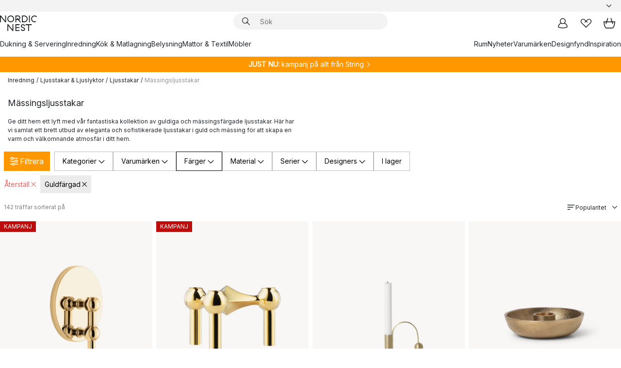

--- FILE ---
content_type: text/html; charset=utf-8
request_url: https://www.nordicnest.se/inredning/ljusstakar--ljuslyktor/ljusstakar/ljusstakar-guld/
body_size: 96086
content:
<!DOCTYPE html><html lang="sv-SE"><head><script>(function(w,i,g){w[g]=w[g]||[];if(typeof w[g].push=='function')w[g].push(i)})
(window,'GTM-WRL99SXS','google_tags_first_party');</script><script>(function(w,d,s,l){w[l]=w[l]||[];(function(){w[l].push(arguments);})('set', 'developer_id.dY2E1Nz', true);
		var f=d.getElementsByTagName(s)[0],
		j=d.createElement(s);j.async=true;j.src='/securemetrics/';
		f.parentNode.insertBefore(j,f);
		})(window,document,'script','dataLayer');</script><meta name="viewport" content="width=device-width, initial-scale=1"/><script type="module" src="/static/runtime.1c6cd4d0e538c820.js" async=""></script><script type="module" src="/static/main.1e5554d967e43fd3.js" async=""></script><script type="module" src="/static/vendor.7f95a0690cc7c913.js" async=""></script><meta name="theme-color" content="#000"/><title>Mässingsljusstakar - Köp Design på → NordicNest.se</title><meta data-excite="true" property="og:title" content="Mässingsljusstakar - Köp Design på → NordicNest.se"/><meta data-excite="true" name="robots" content="index,follow"/><meta data-excite="true" name="description" content="Mässingsljusstakar → NordicNest.se ✓ Fri frakt över 495 kr* ✓ Snabb leverans ✓ 30 dagar öppet köp"/><meta data-excite="true" property="og:description" content="Mässingsljusstakar → NordicNest.se ✓ Fri frakt över 495 kr* ✓ Snabb leverans ✓ 30 dagar öppet köp"/><link rel="canonical" href="https://www.nordicnest.se/inredning/ljusstakar--ljuslyktor/ljusstakar/ljusstakar-guld/" data-excite="true"/><link rel="og:url" href="https://www.nordicnest.se/inredning/ljusstakar--ljuslyktor/ljusstakar/ljusstakar-guld/" data-excite="true"/><link rel="manifest" href="/webappmanifest" crossorigin="use-credentials"/></head><script type="text/javascript">window.dataLayer = window.dataLayer || [];

            function gtag(){ dataLayer.push(arguments); }
            
            // Set default consent to 'denied' as a placeholder
            
            // Determine actual values based on customer's own requirements
            
            gtag('consent', 'default', {
            
            'ad_storage': 'denied',
            
            'ad_user_data': 'denied',
            
            'ad_personalization': 'denied',
            
            'analytics_storage': 'denied',
            
            'wait_for_update': 500
            
            });
            
            gtag('set', 'ads_data_redaction', true);</script><script id="CookieConsent" type="text/javascript" data-culture="SV" src="https://policy.app.cookieinformation.com/uc.js" data-gcm-version="2.0"></script><link rel="stylesheet" href="/static/main.ce45a92616384d33.css"/><link rel="stylesheet" href="/static/vendor.c7c4a3e591ac7730.css"/><script>(function(w,d,s,l,i){w[l]=w[l]||[];w[l].push({'gtm.start':
new Date().getTime(),event:'gtm.js'});var f=d.getElementsByTagName(s)[0],
j=d.createElement(s),dl=l!='dataLayer'?'&l='+l:'';j.defer=true;j.src=
'https://www.googletagmanager.com/gtm.js?id='+i+dl;f.parentNode.insertBefore(j,f);
})(window,document,'script','dataLayer','GTM-WRL99SXS');</script><script>document.addEventListener('load',function(e) {  if (e.target instanceof HTMLImageElement){ e.target.style.opacity = '1'}},{ capture: true });</script><div id="container"><style data-glitz="">.a{color:inherit}.b{background-color:#F3F3F3}</style><div class="a b"><style data-glitz="">.c{z-index:6}.d{height:24px}.e{position:relative}.f{align-items:center;-webkit-box-align:center}.g{grid-template-columns:1fr auto 1fr;-ms-grid-columns:1fr auto 1fr}.h{grid-template-areas:"left center right"}.i{display:-ms-grid;display:grid}.k{width:100%}.o{padding-right:16px}.p{padding-left:16px}@media (min-width: 1281px){.j{height:30px}.l{max-width:1440px}.m{margin-right:auto}.n{margin-left:auto}.q{padding-right:40px}.r{padding-left:40px}}</style><div class="c d e f g h i j k l m n o p q r"><style data-glitz="">.s{max-width:500px}.t{justify-content:center;-webkit-box-pack:center}.u{height:inherit}.v{display:-webkit-box;display:-moz-box;display:-ms-flexbox;display:-webkit-flex;display:flex}.w{grid-area:center}</style><div class="s k t u v w e"><style data-glitz="">.x{gap:8px}.y{font-size:12px}.z{pointer-events:none}.a0{will-change:transform, opacity}.a1{transform:translateY(50%)}.a2{bottom:0}.a3{position:absolute}.a4{opacity:0}</style><div class="a x y t f v u z a0 a1 a2 a3 a4"><style data-glitz="">.a5{width:24px}.a6{color:#ff9800}.a7{min-width:1.5em}.a8{min-height:1.5em}.a9{display:block}</style><svg xmlns="http://www.w3.org/2000/svg" fill="none" stroke="currentColor" stroke-linecap="square" stroke-width="1.5" viewBox="0 0 24 24" class="d a5 a6 a7 a8 a9"><path d="m4.5 11.25 5.25 5.25 9-9"></path></svg><style data-glitz="">.aa{white-space:nowrap}.ab{margin-bottom:0}.ae{line-height:1.7142857142857142}@media (min-width: 1281px){.ac{margin-bottom:0}}</style><p class="aa y ab ac ae">★ ★ ★ ★ ★ 4.6 / 5 TRUSTPILOT</p></div><div class="a x y t f v u z a0 a1 a2 a3 a4"><svg xmlns="http://www.w3.org/2000/svg" fill="none" stroke="currentColor" stroke-linecap="square" stroke-width="1.5" viewBox="0 0 24 24" class="d a5 a6 a7 a8 a9"><path d="m4.5 11.25 5.25 5.25 9-9"></path></svg><p class="aa y ab ac ae">ÖPPET KÖP 30 DAGAR</p></div><div class="a x y t f v u z a0 a1 a2 a3 a4"><svg xmlns="http://www.w3.org/2000/svg" fill="none" stroke="currentColor" stroke-linecap="square" stroke-width="1.5" viewBox="0 0 24 24" class="d a5 a6 a7 a8 a9"><path d="m4.5 11.25 5.25 5.25 9-9"></path></svg><p class="aa y ab ac ae"><style data-glitz="">.ag{text-decoration:underline}.af:hover{text-decoration:underline}.ai:hover{color:inherit}.ah:visited{color:inherit}</style><a class="af ag ah ai a" data-spa-link="true" href="/mina-sidor/kundklubb/">BLI MEDLEM</a><span> - FÅ 2 % BONUS PÅ DINA KÖP</span></p></div><div class="a x y t f v u z a0 a1 a2 a3 a4"><svg xmlns="http://www.w3.org/2000/svg" fill="none" stroke="currentColor" stroke-linecap="square" stroke-width="1.5" viewBox="0 0 24 24" class="d a5 a6 a7 a8 a9"><path d="m4.5 11.25 5.25 5.25 9-9"></path></svg><p class="aa y ab ac ae"><a class="af ag ah ai a" data-spa-link="true" href="/kundservice/leveransinformation/">FRI FRAKT ÖVER 495 KR*</a></p></div><div class="a x y t f v u z a0 a1 a2 a3 a4"><svg xmlns="http://www.w3.org/2000/svg" fill="none" stroke="currentColor" stroke-linecap="square" stroke-width="1.5" viewBox="0 0 24 24" class="d a5 a6 a7 a8 a9"><path d="m4.5 11.25 5.25 5.25 9-9"></path></svg><p class="aa y ab ac ae"><span>TRYGGA KÖP MED PRISGARANTI I </span><b>30 DAGAR</b></p></div><div class="a x y t f v u z a0 a1 a2 a3 a4"><svg xmlns="http://www.w3.org/2000/svg" fill="none" stroke="currentColor" stroke-linecap="square" stroke-width="1.5" viewBox="0 0 24 24" class="d a5 a6 a7 a8 a9"><path d="m4.5 11.25 5.25 5.25 9-9"></path></svg><p class="aa y ab ac ae"><a class="af ag ah ai a" data-spa-link="true" href="/mina-sidor/kundklubb/">SOM MEDLEM FÅR DU 2 % BONUS PÅ ALLA KÖP*</a></p></div></div><style data-glitz="">.aj{justify-self:end;-ms-grid-column-align:end}.ak{grid-area:right}.al{height:100%}.am{font-size:14px}.an{text-transform:capitalize}.ao{flex-direction:column;-webkit-box-orient:vertical;-webkit-box-direction:normal}</style><div value="sv-SE" options="" class="aj ak al am an ao v"><input type="hidden" value="sv-SE"/><style data-glitz="">.ap{border-bottom-color:transparent}.aq{border-bottom-style:solid}.ar{border-bottom-width:0}.as{border-top-color:transparent}.at{border-top-style:solid}.au{border-top-width:0}.av{border-right-color:transparent}.aw{border-right-style:solid}.ax{border-right-width:0}.ay{border-left-color:transparent}.az{border-left-style:solid}.b0{border-left-width:0}.bd{background-color:transparent}.be{font-weight:bold}.bf{padding-right:0}.bg{padding-left:0}.bh{line-height:24px}.bi{padding-bottom:3px}.bj{padding-top:3px}.bk{z-index:4}.bl{cursor:pointer}.bm{justify-content:space-between;-webkit-box-pack:justify}.bn{user-select:none;-webkit-user-select:none;-ms-user-select:none}.bo{font-variant:inherit}.bp{font-style:inherit}@media (min-width: 1281px){.b1{border-bottom-color:transparent}.b2{border-bottom-style:solid}.b3{border-bottom-width:0}.b4{border-top-color:transparent}.b5{border-top-style:solid}.b6{border-top-width:0}.b7{border-right-color:transparent}.b8{border-right-style:solid}.b9{border-right-width:0}.ba{border-left-color:transparent}.bb{border-left-style:solid}.bc{border-left-width:0}}</style><button id=":Rehc:-button" role="combobox" aria-haspopup="listbox" aria-expanded="false" aria-controls=":Rehc:-listbox" aria-label="Missing translation for selectAnOption" tabindex="0" class="ap aq ar as at au av aw ax ay az b0 b1 b2 b3 b4 b5 b6 b7 b8 b9 ba bb bc bd be bf bg bh y bi bj al bk bl f bm v a bn bo bp"><style data-glitz="">.bq{font-weight:500}.br{overflow:hidden}.bs{text-overflow:ellipsis}</style><span class="al bq k f v br bs aa"></span><style data-glitz="">.bt{margin-left:8px}.bu{flex-shrink:0}.bv{width:1.5em}.bw{height:1.5em}</style><svg xmlns="http://www.w3.org/2000/svg" fill="none" viewBox="0 0 24 24" aria-hidden="true" class="y bt bu bv bw a9"><path stroke="currentColor" stroke-linecap="round" stroke-linejoin="round" stroke-width="1.5" d="m6 9 6 6 6-6"></path></svg></button><style data-glitz="">.bx{z-index:5}</style><div class="bx e"></div></div></div></div><style data-glitz="">.by{z-index:3}.bz{top:-1px}.c0{background-color:#FFFFFF}.c1{position:-webkit-sticky;position:sticky}.c2{height:auto}.c3{align-items:inherit;-webkit-box-align:inherit}</style><header class="by bz c0 c1 c2 c3 ao"><style data-glitz="">@media (min-width: 1281px){.c4{height:66px}}</style><div class="e bm f g i c4 q r k l m n"><style data-glitz="">.c5{justify-self:flex-start}</style><div class="c5 f v"><style data-glitz="">.c7{text-decoration:none}.c6:hover{text-decoration:none}</style><a aria-label="Startsidan" class="ah ai c6 c7 a" data-spa-link="true" href="/inredning/ljusstakar--ljuslyktor/ljusstakar/ljusstakar-guld/"><style data-glitz="">.c8{height:32px}.c9{width:auto}</style><svg xmlns="http://www.w3.org/2000/svg" viewBox="0 0 114.24 48" class="c8 c9 a9"><path d="M87.093 48V29.814h-8.185V27.13h19.078v2.684h-8.215V48Zm-17.823-.239a6.4 6.4 0 0 1-1.92-.8 6.1 6.1 0 0 1-1.637-1.535 7 7 0 0 1-1.115-2.4l2.351-1.253a4.9 4.9 0 0 0 1.458 2.639 4.1 4.1 0 0 0 2.8.91 3.93 3.93 0 0 0 2.559-.776 2.72 2.72 0 0 0 .952-2.236 2.8 2.8 0 0 0-.312-1.386 3 3 0 0 0-.834-.939 4.6 4.6 0 0 0-1.175-.626q-.654-.238-1.369-.478-1.012-.328-2.112-.759A8.4 8.4 0 0 1 66.9 37a5.5 5.5 0 0 1-1.488-1.714 5.06 5.06 0 0 1-.581-2.519 5.5 5.5 0 0 1 .506-2.4 5.15 5.15 0 0 1 1.369-1.774 6 6 0 0 1 2.012-1.093 7.7 7.7 0 0 1 2.4-.372 6.5 6.5 0 0 1 4.167 1.342 7.07 7.07 0 0 1 2.381 3.667l-2.531 1.013a4.5 4.5 0 0 0-1.517-2.563 4.17 4.17 0 0 0-2.559-.775 3.67 3.67 0 0 0-2.649.864 2.83 2.83 0 0 0-.893 2.117 2.5 2.5 0 0 0 .312 1.3 3 3 0 0 0 .863.91 5.8 5.8 0 0 0 1.31.67q.759.284 1.622.581 1.221.417 2.277.88a7 7 0 0 1 1.83 1.133 4.8 4.8 0 0 1 1.221 1.625 5.5 5.5 0 0 1 .446 2.326 6.1 6.1 0 0 1-.5 2.578 5.2 5.2 0 0 1-1.355 1.8 5.5 5.5 0 0 1-1.965 1.058 7.9 7.9 0 0 1-2.345.346 8.6 8.6 0 0 1-1.964-.239ZM38.822 48l-13.3-16.547V48H22.84V27.13h2.678l13.3 16.577V27.13H41.5V48Zm8.905 0V27.13h12.8v2.683H50.406v6.411h10.119v2.683H50.406v6.41h10.119V48Zm14.54-26.453-6.059-7.533h-5.8v6.857h-2.682V0h8.007a7.4 7.4 0 0 1 2.8.522 6.7 6.7 0 0 1 2.217 1.461A6.9 6.9 0 0 1 62.221 4.2a7.2 7.2 0 0 1 .536 2.8 7 7 0 0 1-1 3.757 6.7 6.7 0 0 1-2.693 2.474l5.331 6.6-2.129 1.712ZM50.406 11.33h3.66L52.22 9.022l2.08-1.669 2.976 3.708A4.2 4.2 0 0 0 59.3 9.54a4.23 4.23 0 0 0 .774-2.534 4.35 4.35 0 0 0-.343-1.744 4.3 4.3 0 0 0-.931-1.371A4.2 4.2 0 0 0 57.415 3a4.5 4.5 0 0 0-1.681-.313h-5.328Zm52.406 8.75a10 10 0 0 1-3.259-2.191 10.4 10.4 0 0 1-2.188-3.309 10.6 10.6 0 0 1-.8-4.145 10.6 10.6 0 0 1 .8-4.144 10.4 10.4 0 0 1 2.188-3.309 9.9 9.9 0 0 1 3.273-2.191A10.5 10.5 0 0 1 106.918 0a9.9 9.9 0 0 1 4.048.805 12 12 0 0 1 3.274 2.146l-1.22 2.534a10 10 0 0 0-.9-.833 10.5 10.5 0 0 0-1.768-1.165 7.54 7.54 0 0 0-3.556-.8 7.8 7.8 0 0 0-2.991.567 7.2 7.2 0 0 0-2.4 1.579 7.3 7.3 0 0 0-1.591 2.445 8.35 8.35 0 0 0-.581 3.16 8.35 8.35 0 0 0 .581 3.161 7.3 7.3 0 0 0 1.591 2.444 7.2 7.2 0 0 0 2.4 1.58 7.8 7.8 0 0 0 2.991.567 9.6 9.6 0 0 0 1.859-.179 8.5 8.5 0 0 0 1.98-.686l.476 2.684a17 17 0 0 1-2.262.656 10.37 10.37 0 0 1-6.042-.581Zm-13.054.791V0h2.678v20.87Zm-21.665 0V0h7.143a10.7 10.7 0 0 1 4.107.79 10.2 10.2 0 0 1 3.3 2.176 9.9 9.9 0 0 1 2.188 3.294 10.9 10.9 0 0 1 .789 4.174 10.9 10.9 0 0 1-.789 4.174 10 10 0 0 1-2.185 3.292 10.2 10.2 0 0 1-3.3 2.176 10.7 10.7 0 0 1-4.107.79Zm2.678-2.684h4.464a8.3 8.3 0 0 0 3.081-.566 7.2 7.2 0 0 0 2.44-1.595 7.4 7.4 0 0 0 1.607-2.46 8.3 8.3 0 0 0 .581-3.13 8.2 8.2 0 0 0-.581-3.116 7.26 7.26 0 0 0-4.047-4.055 8.1 8.1 0 0 0-3.081-.581h-4.464ZM15.982 20.87 2.678 4.323V20.87H0V0h2.678l13.3 16.577V0h2.678v20.87Zm13.074-.791a9.96 9.96 0 0 1-5.491-5.5 10.8 10.8 0 0 1-.789-4.145 10.8 10.8 0 0 1 .789-4.144 9.95 9.95 0 0 1 5.491-5.5A10.7 10.7 0 0 1 33.194 0a10.85 10.85 0 0 1 4.152.791 9.9 9.9 0 0 1 3.3 2.19 10.2 10.2 0 0 1 2.173 3.31 10.8 10.8 0 0 1 .789 4.144 10.8 10.8 0 0 1-.789 4.145 10.2 10.2 0 0 1-2.173 3.309 9.9 9.9 0 0 1-3.3 2.191 10.8 10.8 0 0 1-4.152.79 10.7 10.7 0 0 1-4.138-.791M30.1 3.264a7.19 7.19 0 0 0-4.063 4.07 8.2 8.2 0 0 0-.58 3.1 8.2 8.2 0 0 0 .58 3.1A7.18 7.18 0 0 0 30.1 17.6a8.53 8.53 0 0 0 6.191 0 7.18 7.18 0 0 0 4.063-4.069 8.2 8.2 0 0 0 .581-3.1 8.2 8.2 0 0 0-.581-3.1 7.19 7.19 0 0 0-4.063-4.07 8.53 8.53 0 0 0-6.191 0Z" style="fill:#1e2022"></path></svg></a></div><style data-glitz="">.ca{transition-timing-function:ease-out}.cb{transition-duration:200ms}.cc{transition-property:background, box-shadow;-webkit-transition-property:background, box-shadow;-moz-transition-property:background, box-shadow}.cd{z-index:1}@media (min-width: 1281px){.ce{width:400px}.cf{align-items:center;-webkit-box-align:center}}</style><form role="search" class="ca cb cc k e cd v ce cf" action=""><style data-glitz="">.cg{border-bottom-width:thin}.ch{border-top-width:thin}.ci{border-right-width:thin}.cj{border-left-width:thin}.ck{height:34px}.cl{border-radius:50px}.cq{transition-property:background-color;-webkit-transition-property:background-color;-moz-transition-property:background-color}@media (max-width: 1280px){.cm{border-bottom-color:transparent}.cn{margin-bottom:8px}.co{margin-right:12px}.cp{margin-left:12px}}</style><div class="b aq ap cg at as ch aw av ci az ay cj ck cd k f v cl cm cn co cp ca cb cq"><style data-glitz="">.cr{padding-bottom:0}.cs{padding-top:0}.ct{border-radius:0}.cu{text-transform:initial}.d1{font-size:16px}.d2{transition-property:color, background, opacity, border-color;-webkit-transition-property:color, background, opacity, border-color;-moz-transition-property:color, background, opacity, border-color}.d3{border-bottom-width:1px}.d4{border-top-width:1px}.d5{border-right-width:1px}.d6{border-left-width:1px}@media (hover: hover){.cv:hover{border-bottom-color:transparent}.cw:hover{border-top-color:transparent}.cx:hover{border-right-color:transparent}.cy:hover{border-left-color:transparent}.cz:hover{background-color:transparent}.d0:hover{color:inherit}}</style><button tabindex="0" type="submit" aria-label="Sök" data-test-id="quick-search-btn" class="bt cr cs bf bg bu ct a bd cu f t v cv cw cx cy cz d0 bh d1 ca cb d2 ap aq d3 as at d4 av aw d5 ay az d6 bn bo bp"><style data-glitz="">.d7{margin-bottom:8px}.d8{margin-top:8px}.d9{margin-right:8px}.da{height:16px}.db{width:16px}</style><svg xmlns="http://www.w3.org/2000/svg" viewBox="0 0 26.414 26.414" class="d7 d8 d9 bt da db a9"><defs><style>.search_svg__a{fill:none;stroke:#1e2022;stroke-linecap:square;stroke-miterlimit:10;stroke-width:2px}</style></defs><g transform="translate(1 1)"><circle cx="9.5" cy="9.5" r="9.5" class="search_svg__a"></circle><path d="m14 14 10 10" class="search_svg__a"></path></g></svg></button><style data-glitz="">.dd{flex-grow:1;-webkit-box-flex:1}.dj{border-bottom-style:none}.dk{border-top-style:none}.dl{border-right-style:none}.dm{border-left-style:none}.dn{padding-left:12px}.dc::-webkit-search-cancel-button{display:none}.de:focus{outline-style:none}.df:focus{border-bottom-style:none}.dg:focus{border-top-style:none}.dh:focus{border-right-style:none}.di:focus{border-left-style:none}</style><input tabindex="0" aria-label="Sök" aria-disabled="false" role="combobox" type="search" autoComplete="off" aria-autocomplete="list" aria-activedescendant="-1-item-" aria-expanded="false" aria-controls="suggestions" aria-owns="suggestions" placeholder="Sök" data-test-id="quick-search-input" class="dc dd de df dg dh di dj dk dl dm bd u k dn am" name="q" value=""/><style data-glitz="">.do{visibility:hidden}</style><button type="button" tabindex="0" aria-label="Stäng" class="d9 cr cs bf bg bu do ct a bd cu f t v cv cw cx cy cz d0 bh d1 ca cb d2 ap aq d3 as at d4 av aw d5 ay az d6 bn bo bp"><svg xmlns="http://www.w3.org/2000/svg" viewBox="0 0 32 32" class="d7 d8 d9 bt da db a9"><path fill="none" stroke="currentColor" stroke-linecap="square" stroke-miterlimit="10" stroke-width="2" d="m16 16-8.657 8.656L16 16 7.343 7.343 16 16l8.656-8.657L16 16l8.657 8.657z"></path></svg></button></div><style data-glitz="">.dp{left:12px}.dq{top:40px}.dr{width:calc(100% - 24px)}.ds{border-radius:16px}.dv{transition-property:border-color, box-shadow;-webkit-transition-property:border-color, box-shadow;-moz-transition-property:border-color, box-shadow}.dw{height:0}.dx{background-color:white}@media (min-width: 1281px){.dt{left:0}.du{width:100%}}</style><div class="dp dq dr a3 ar aq ap au at as ax aw av b0 az ay ds dt du ca cb dv dw br dx b6"><style data-glitz="">.dy{padding-bottom:16px}.dz{padding-top:8px}</style><div class="dy dz"></div></div></form><style data-glitz="">.e0{justify-self:flex-end}</style><div class="e0 f v"><style data-glitz="">.e1{padding-bottom:11px}.e2{padding-top:11px}.e3{padding-right:11px}.e4{padding-left:11px}</style><a aria-label="Mina sidor" data-test-id="my-pages-button" class="ct a bd cu f t v cv cw cx cy cz d0 bh d1 e1 e2 e3 e4 ca cb d2 ap aq d3 as at d4 av aw d5 ay az d6 ai c6 c7" data-spa-link="true" href=""><svg xmlns="http://www.w3.org/2000/svg" viewBox="0 0 32 32" data-test-id="my-pages-link" class="bv bw a9"><defs><style>.user_svg__a{fill:none;stroke:#1e2022;stroke-miterlimit:10;stroke-width:2px}</style></defs><circle cx="7" cy="7" r="7" class="user_svg__a" transform="translate(9 3)"></circle><path d="M12.007 15.645A11.44 11.44 0 0 0 4 26.375 27 27 0 0 0 16 29a27 27 0 0 0 12-2.625 11.44 11.44 0 0 0-8-10.73" class="user_svg__a"></path></svg></a><style data-glitz="">.e5{overflow:visible}</style><a aria-label="Mina favoriter" class="e5 e ct a bd cu f t v cv cw cx cy cz d0 bh d1 e1 e2 e3 e4 ca cb d2 ap aq d3 as at d4 av aw d5 ay az d6 ai c6 c7" data-spa-link="true" href=""><svg xmlns="http://www.w3.org/2000/svg" fill="none" viewBox="0 0 32 32" data-test-id="my-wishlist-link" class="bv bw a9"><path stroke="currentColor" stroke-linecap="square" stroke-miterlimit="10" stroke-width="2" d="m13 13 7.071-6.317a5.866 5.866 0 0 1 8.225 0 5.7 5.7 0 0 1 0 8.127L15.959 27 3.7 14.81a5.7 5.7 0 0 1 0-8.127 5.866 5.866 0 0 1 8.225 0S16.582 10.533 19 13"></path></svg></a><button aria-label="Varukorg" title="Du har 0 produkter i din varukorg" data-test-id="header-cart-icon" class="e5 e ct a bd cu f t v cv cw cx cy cz d0 bh d1 e1 e2 e3 e4 ca cb d2 ap aq d3 as at d4 av aw d5 ay az d6 bn bo bp"><svg xmlns="http://www.w3.org/2000/svg" fill="none" viewBox="0 0 28.138 25.265" data-test-id="minicart-link" class="bv bw a9"><g stroke="currentColor" stroke-linecap="square" stroke-miterlimit="10" stroke-width="2"><path d="m18.069 1.265 4 12M10.069 1.265l-4 12M1.069 9.265h26s-1 15-6 15h-14c-5 0-6-15-6-15Z"></path></g></svg></button></div></div><style data-glitz="">.e6{min-height:44px}</style><nav class="e6 k dy dz"><div class="bm v q r k l m n"><style data-glitz="">.e7{gap:24px}.e8{list-style:none}.e9{margin-top:0}.ea{margin-right:0}.eb{margin-left:0}</style><ul class="e7 v e8 cr cs bf bg ab e9 ea eb"><li><a data-test-id="product-category-tabs" class="af aa a9 bq am ah ai c7 a" data-spa-link="true" href="/dukning--servering/">Dukning &amp; Servering</a></li><li><a data-test-id="product-category-tabs" class="af aa a9 bq am ah ai c7 a" data-spa-link="true" href="/inredning/">Inredning</a></li><li><a data-test-id="product-category-tabs" class="af aa a9 bq am ah ai c7 a" data-spa-link="true" href="/kok--matlagning/">Kök &amp; Matlagning</a></li><li><a data-test-id="product-category-tabs" class="af aa a9 bq am ah ai c7 a" data-spa-link="true" href="/belysning/">Belysning</a></li><li><a data-test-id="product-category-tabs" class="af aa a9 bq am ah ai c7 a" data-spa-link="true" href="/mattor--textil/">Mattor &amp; Textil</a></li><li><a data-test-id="product-category-tabs" class="af aa a9 bq am ah ai c7 a" data-spa-link="true" href="/mobler/">Möbler</a></li></ul><ul class="e7 v e8 cr cs bf bg ab e9 ea eb"><li><a class="bq af aa a9 am ah ai c7 a" data-spa-link="true" href="/rum/">Rum</a></li><li><a class="bq af aa a9 am ah ai c7 a" data-spa-link="true" href="/nyheter/">Nyheter</a></li><li><a class="bq af aa a9 am ah ai c7 a" data-spa-link="true" href="/varumarken/">Varumärken</a></li><li><a class="bq af aa a9 am ah ai c7 a" data-spa-link="true" href="/kampanjer/">Designfynd</a></li><li><a class="bq af aa a9 am ah ai c7 a" data-spa-link="true" href="/inspiration-tips/">Inspiration</a></li></ul></div></nav></header><div style="display:contents"><style data-glitz="">.ee{width:440px}.ef{top:0}.eg{left:100%}.eh{will-change:transform}.ei{max-width:100%}.ej{position:fixed}@media (min-width: 1281px){.ec{display:none}.ed{width:auto}}</style><div class="c0 br ec ed ee a2 ef eg eh ei ao v ej"><style data-glitz="">.ek{padding-bottom:4px}.el{padding-top:4px}</style><div class="ek el a9 e"><style data-glitz="">.em{transform:translate(-50%, -50%)}.en{top:50%}.eo{left:50%}</style><svg xmlns="http://www.w3.org/2000/svg" viewBox="0 0 114.24 48" class="em en eo a3 c8 c9 a9"><path d="M87.093 48V29.814h-8.185V27.13h19.078v2.684h-8.215V48Zm-17.823-.239a6.4 6.4 0 0 1-1.92-.8 6.1 6.1 0 0 1-1.637-1.535 7 7 0 0 1-1.115-2.4l2.351-1.253a4.9 4.9 0 0 0 1.458 2.639 4.1 4.1 0 0 0 2.8.91 3.93 3.93 0 0 0 2.559-.776 2.72 2.72 0 0 0 .952-2.236 2.8 2.8 0 0 0-.312-1.386 3 3 0 0 0-.834-.939 4.6 4.6 0 0 0-1.175-.626q-.654-.238-1.369-.478-1.012-.328-2.112-.759A8.4 8.4 0 0 1 66.9 37a5.5 5.5 0 0 1-1.488-1.714 5.06 5.06 0 0 1-.581-2.519 5.5 5.5 0 0 1 .506-2.4 5.15 5.15 0 0 1 1.369-1.774 6 6 0 0 1 2.012-1.093 7.7 7.7 0 0 1 2.4-.372 6.5 6.5 0 0 1 4.167 1.342 7.07 7.07 0 0 1 2.381 3.667l-2.531 1.013a4.5 4.5 0 0 0-1.517-2.563 4.17 4.17 0 0 0-2.559-.775 3.67 3.67 0 0 0-2.649.864 2.83 2.83 0 0 0-.893 2.117 2.5 2.5 0 0 0 .312 1.3 3 3 0 0 0 .863.91 5.8 5.8 0 0 0 1.31.67q.759.284 1.622.581 1.221.417 2.277.88a7 7 0 0 1 1.83 1.133 4.8 4.8 0 0 1 1.221 1.625 5.5 5.5 0 0 1 .446 2.326 6.1 6.1 0 0 1-.5 2.578 5.2 5.2 0 0 1-1.355 1.8 5.5 5.5 0 0 1-1.965 1.058 7.9 7.9 0 0 1-2.345.346 8.6 8.6 0 0 1-1.964-.239ZM38.822 48l-13.3-16.547V48H22.84V27.13h2.678l13.3 16.577V27.13H41.5V48Zm8.905 0V27.13h12.8v2.683H50.406v6.411h10.119v2.683H50.406v6.41h10.119V48Zm14.54-26.453-6.059-7.533h-5.8v6.857h-2.682V0h8.007a7.4 7.4 0 0 1 2.8.522 6.7 6.7 0 0 1 2.217 1.461A6.9 6.9 0 0 1 62.221 4.2a7.2 7.2 0 0 1 .536 2.8 7 7 0 0 1-1 3.757 6.7 6.7 0 0 1-2.693 2.474l5.331 6.6-2.129 1.712ZM50.406 11.33h3.66L52.22 9.022l2.08-1.669 2.976 3.708A4.2 4.2 0 0 0 59.3 9.54a4.23 4.23 0 0 0 .774-2.534 4.35 4.35 0 0 0-.343-1.744 4.3 4.3 0 0 0-.931-1.371A4.2 4.2 0 0 0 57.415 3a4.5 4.5 0 0 0-1.681-.313h-5.328Zm52.406 8.75a10 10 0 0 1-3.259-2.191 10.4 10.4 0 0 1-2.188-3.309 10.6 10.6 0 0 1-.8-4.145 10.6 10.6 0 0 1 .8-4.144 10.4 10.4 0 0 1 2.188-3.309 9.9 9.9 0 0 1 3.273-2.191A10.5 10.5 0 0 1 106.918 0a9.9 9.9 0 0 1 4.048.805 12 12 0 0 1 3.274 2.146l-1.22 2.534a10 10 0 0 0-.9-.833 10.5 10.5 0 0 0-1.768-1.165 7.54 7.54 0 0 0-3.556-.8 7.8 7.8 0 0 0-2.991.567 7.2 7.2 0 0 0-2.4 1.579 7.3 7.3 0 0 0-1.591 2.445 8.35 8.35 0 0 0-.581 3.16 8.35 8.35 0 0 0 .581 3.161 7.3 7.3 0 0 0 1.591 2.444 7.2 7.2 0 0 0 2.4 1.58 7.8 7.8 0 0 0 2.991.567 9.6 9.6 0 0 0 1.859-.179 8.5 8.5 0 0 0 1.98-.686l.476 2.684a17 17 0 0 1-2.262.656 10.37 10.37 0 0 1-6.042-.581Zm-13.054.791V0h2.678v20.87Zm-21.665 0V0h7.143a10.7 10.7 0 0 1 4.107.79 10.2 10.2 0 0 1 3.3 2.176 9.9 9.9 0 0 1 2.188 3.294 10.9 10.9 0 0 1 .789 4.174 10.9 10.9 0 0 1-.789 4.174 10 10 0 0 1-2.185 3.292 10.2 10.2 0 0 1-3.3 2.176 10.7 10.7 0 0 1-4.107.79Zm2.678-2.684h4.464a8.3 8.3 0 0 0 3.081-.566 7.2 7.2 0 0 0 2.44-1.595 7.4 7.4 0 0 0 1.607-2.46 8.3 8.3 0 0 0 .581-3.13 8.2 8.2 0 0 0-.581-3.116 7.26 7.26 0 0 0-4.047-4.055 8.1 8.1 0 0 0-3.081-.581h-4.464ZM15.982 20.87 2.678 4.323V20.87H0V0h2.678l13.3 16.577V0h2.678v20.87Zm13.074-.791a9.96 9.96 0 0 1-5.491-5.5 10.8 10.8 0 0 1-.789-4.145 10.8 10.8 0 0 1 .789-4.144 9.95 9.95 0 0 1 5.491-5.5A10.7 10.7 0 0 1 33.194 0a10.85 10.85 0 0 1 4.152.791 9.9 9.9 0 0 1 3.3 2.19 10.2 10.2 0 0 1 2.173 3.31 10.8 10.8 0 0 1 .789 4.144 10.8 10.8 0 0 1-.789 4.145 10.2 10.2 0 0 1-2.173 3.309 9.9 9.9 0 0 1-3.3 2.191 10.8 10.8 0 0 1-4.152.79 10.7 10.7 0 0 1-4.138-.791M30.1 3.264a7.19 7.19 0 0 0-4.063 4.07 8.2 8.2 0 0 0-.58 3.1 8.2 8.2 0 0 0 .58 3.1A7.18 7.18 0 0 0 30.1 17.6a8.53 8.53 0 0 0 6.191 0 7.18 7.18 0 0 0 4.063-4.069 8.2 8.2 0 0 0 .581-3.1 8.2 8.2 0 0 0-.581-3.1 7.19 7.19 0 0 0-4.063-4.07 8.53 8.53 0 0 0-6.191 0Z" style="fill:#1e2022"></path></svg><style data-glitz="">.ep{float:right}</style><button class="ep ct a bd cu f t v cv cw cx cy cz d0 bh d1 e1 e2 e3 e4 ca cb d2 ap aq d3 as at d4 av aw d5 ay az d6 br e bn bo bp"><svg xmlns="http://www.w3.org/2000/svg" viewBox="0 0 32 32" class="bv bw a9"><path fill="none" stroke="currentColor" stroke-linecap="square" stroke-miterlimit="10" stroke-width="2" d="m16 16-8.657 8.656L16 16 7.343 7.343 16 16l8.656-8.657L16 16l8.657 8.657z"></path></svg></button></div><style data-glitz="">.eq{grid-template-columns:repeat(2, 1fr);-ms-grid-columns:repeat(2, 1fr)}</style><div class="eq i"><style data-glitz="">.es{padding-bottom:12px}.et{padding-top:12px}.eu{transition-duration:300ms}.ev{padding-right:23px}.ew{padding-left:23px}.ex{color:black}.f4{border-bottom-color:#bbbcbc}.f5{border-top-color:#bbbcbc}.f6{border-right-color:#bbbcbc}.f7{border-left-color:#bbbcbc}.er:focus-visible{outline-offset:-2px}@media (hover: hover){.ey:hover{border-bottom-color:#bbbcbc}.ez:hover{border-top-color:#bbbcbc}.f0:hover{border-right-color:#bbbcbc}.f1:hover{border-left-color:#bbbcbc}.f2:hover{background-color:#f5f5f5}.f3:hover{color:black}}</style><button class="c0 er es et ar au ax b0 cu cq eu bq am f t v bh ev ew ct ex ey ez f0 f1 f2 f3 ca f4 aq f5 at f6 aw f7 az bn bo bp">Produkter</button><style data-glitz="">.f8{background-color:#ebebeb}</style><button class="f8 er es et ar au ax b0 cu cq eu bq am f t v bh ev ew ct ex ey ez f0 f1 f2 f3 ca f4 aq f5 at f6 aw f7 az bn bo bp">Inspiration</button></div><style data-glitz="">.f9{overflow-x:hidden}</style><nav class="al f9 e dd"><style data-glitz="">.fa{will-change:opacity, transform}</style><div class="fa ao v a2 ef al k a3"><style data-glitz="">.fb{overflow-y:auto}.fc{-webkit-overflow-scrolling:touch}</style><ul class="fb fc e8 cr cs bf bg ab e9 ea eb"><style data-glitz="">@media (max-width: 1280px){.fd{border-bottom-style:solid}.fe{border-bottom-width:1px}.ff{border-bottom-color:#f5f5f5}}</style><li class="fd fe ff"><style data-glitz="">.fg{padding-right:24px}.fh{padding-left:24px}@media (max-width: 1280px){.fi{padding-bottom:16px}.fj{padding-top:16px}.fk{padding-right:24px}.fl{padding-left:24px}.fm{font-size:16px}.fn{font-weight:500}}</style><a data-test-id="sidebar-product-category" class="es et fg fh aa k f bm v fi fj fk fl fm fn ah ai c6 c7 a" data-spa-link="true" href="/dukning--servering/">Dukning &amp; Servering<style data-glitz="">.fo{transform:rotate(270deg)}</style><svg xmlns="http://www.w3.org/2000/svg" fill="none" viewBox="0 0 24 24" class="y fo bv bw a9"><path fill="currentColor" d="M4.943 9.75 6 8.693l6 6 6-6 1.058 1.057L12 16.808z"></path></svg></a></li><li class="fd fe ff"><a data-test-id="sidebar-product-category" class="es et fg fh aa k f bm v fi fj fk fl fm fn ah ai c6 c7 a" data-spa-link="true" href="/inredning/">Inredning<svg xmlns="http://www.w3.org/2000/svg" fill="none" viewBox="0 0 24 24" class="y fo bv bw a9"><path fill="currentColor" d="M4.943 9.75 6 8.693l6 6 6-6 1.058 1.057L12 16.808z"></path></svg></a></li><li class="fd fe ff"><a data-test-id="sidebar-product-category" class="es et fg fh aa k f bm v fi fj fk fl fm fn ah ai c6 c7 a" data-spa-link="true" href="/kok--matlagning/">Kök &amp; Matlagning<svg xmlns="http://www.w3.org/2000/svg" fill="none" viewBox="0 0 24 24" class="y fo bv bw a9"><path fill="currentColor" d="M4.943 9.75 6 8.693l6 6 6-6 1.058 1.057L12 16.808z"></path></svg></a></li><li class="fd fe ff"><a data-test-id="sidebar-product-category" class="es et fg fh aa k f bm v fi fj fk fl fm fn ah ai c6 c7 a" data-spa-link="true" href="/belysning/">Belysning<svg xmlns="http://www.w3.org/2000/svg" fill="none" viewBox="0 0 24 24" class="y fo bv bw a9"><path fill="currentColor" d="M4.943 9.75 6 8.693l6 6 6-6 1.058 1.057L12 16.808z"></path></svg></a></li><li class="fd fe ff"><a data-test-id="sidebar-product-category" class="es et fg fh aa k f bm v fi fj fk fl fm fn ah ai c6 c7 a" data-spa-link="true" href="/mattor--textil/">Mattor &amp; Textil<svg xmlns="http://www.w3.org/2000/svg" fill="none" viewBox="0 0 24 24" class="y fo bv bw a9"><path fill="currentColor" d="M4.943 9.75 6 8.693l6 6 6-6 1.058 1.057L12 16.808z"></path></svg></a></li><li class="fd fe ff"><a data-test-id="sidebar-product-category" class="es et fg fh aa k f bm v fi fj fk fl fm fn ah ai c6 c7 a" data-spa-link="true" href="/mobler/">Möbler<svg xmlns="http://www.w3.org/2000/svg" fill="none" viewBox="0 0 24 24" class="y fo bv bw a9"><path fill="currentColor" d="M4.943 9.75 6 8.693l6 6 6-6 1.058 1.057L12 16.808z"></path></svg></a></li><style data-glitz="">.fp{color:#ffffff}.fq{background-color:#6c1519}.fr{margin-bottom:12px}</style><li class="fp fq fr"><style data-glitz="">.fs{padding-right:12px}.fu{gap:16px}.fv{flex-direction:row;-webkit-box-orient:horizontal;-webkit-box-direction:normal}.ft:hover{color:white}</style><a class="es et fs dn ft f fu t fv v al ah c6 c7 a" data-spa-link="true" href="/kampanjer/"><p class="ab am ac ae">Designfynd</p><svg xmlns="http://www.w3.org/2000/svg" fill="none" viewBox="0 0 24 24" class="fo bv bw a9"><path fill="currentColor" d="M4.943 9.75 6 8.693l6 6 6-6 1.058 1.057L12 16.808z"></path></svg></a></li><style data-glitz="">.fw{padding-bottom:8px}.fx{padding-right:8px}.fy{padding-left:8px}.fz{grid-template-columns:repeat(3, minmax(0, 1fr));-ms-grid-columns:repeat(3, minmax(0, 1fr))}</style><li class="y fw dz fx fy k fz i"><a class="fw dz fs dn ao v f ah ai c6 c7 a" data-spa-link="true" href="/mina-sidor/"><style data-glitz="">.g0{object-fit:contain}.g1{width:28px}.g2{height:28px}.g3{transition-timing-function:ease-in}.g4{transition-property:opacity;-webkit-transition-property:opacity;-moz-transition-property:opacity}</style><img loading="lazy" height="32" width="32" src="/assets/contentful/p7vzp7ftmsr1/6Dv5NcRbiecSL4BHRkLZu2/564403beeebfb0475d7532f96f7e26ee/user.svg" class="g0 g1 g2 g3 cb g4 a4 ei"/><style data-glitz="">.g5{text-align:center}.g6{margin-top:12px}</style><div class="g5 g6 bs br aa c7">Mina sidor</div></a><a class="fw dz fs dn ao v f ah ai c6 c7 a" data-spa-link="true" href="/mina-favoriter/"><img loading="lazy" alt="" height="24" width="25" src="/assets/contentful/p7vzp7ftmsr1/4BCENhWV3QUyH3fOxk0HMK/cf76b3bf637272b8940f43ff998b27d2/heart_icon.svg" class="g0 g1 g2 g3 cb g4 a4 ei"/><div class="g5 g6 bs br aa c7">Mina favoriter</div></a><a class="fw dz fs dn ao v f ah ai c6 c7 a" data-spa-link="true" href="/kundservice/"><img loading="lazy" height="26" width="28" src="/assets/contentful/p7vzp7ftmsr1/5U7VZK0g3BGd1pAhnnxh4F/cb81a86a5837bf258e89a7d3d9bd309c/nn-icon-service_2.svg" class="g0 g1 g2 g3 cb g4 a4 ei"/><div class="g5 g6 bs br aa c7">Kundservice</div></a></li></ul></div><div class="fa ao v a2 ef al k a3"><ul class="fb fc e8 cr cs bf bg ab e9 ea eb"><li class="fd fe ff"><a data-test-id="sidebar-product-category" class="es et fg fh aa k f bm v fi fj fk fl fm fn ah ai c6 c7 a" data-spa-link="true" href="/nyheter/">Nyheter</a></li><li class="fd fe ff"><a data-test-id="sidebar-product-category" class="es et fg fh aa k f bm v fi fj fk fl fm fn ah ai c6 c7 a" data-spa-link="true" href="/varumarken/">Varumärken</a></li><li class="fd fe ff"><a data-test-id="sidebar-product-category" class="es et fg fh aa k f bm v fi fj fk fl fm fn ah ai c6 c7 a" data-spa-link="true" href="/kampanjer/">Designfynd</a></li><li class="fd fe ff"><a data-test-id="sidebar-product-category" class="es et fg fh aa k f bm v fi fj fk fl fm fn ah ai c6 c7 a" data-spa-link="true" href="/inspiration-tips/">Inspiration<svg xmlns="http://www.w3.org/2000/svg" fill="none" viewBox="0 0 24 24" class="y fo bv bw a9"><path fill="currentColor" d="M4.943 9.75 6 8.693l6 6 6-6 1.058 1.057L12 16.808z"></path></svg></a></li><li class="fd fe ff"><a data-test-id="sidebar-product-category" class="es et fg fh aa k f bm v fi fj fk fl fm fn ah ai c6 c7 a" data-spa-link="true" href="/rum/">Rum<svg xmlns="http://www.w3.org/2000/svg" fill="none" viewBox="0 0 24 24" class="y fo bv bw a9"><path fill="currentColor" d="M4.943 9.75 6 8.693l6 6 6-6 1.058 1.057L12 16.808z"></path></svg></a></li><li class="fd fe ff"><a data-test-id="sidebar-product-category" class="es et fg fh aa k f bm v fi fj fk fl fm fn ah ai c6 c7 a" data-spa-link="true" href="/presenttips/">Presenttips</a></li><li class="fd fe ff"><a data-test-id="sidebar-product-category" class="es et fg fh aa k f bm v fi fj fk fl fm fn ah ai c6 c7 a" data-spa-link="true" href="/a-o/muminshop/">Mumin</a></li><li class="fd fe ff"><a data-test-id="sidebar-product-category" class="es et fg fh aa k f bm v fi fj fk fl fm fn ah ai c6 c7 a" data-spa-link="true" href="/bastsaljare/">Bästsäljare</a></li><li class="fd fe ff"><a data-test-id="sidebar-product-category" class="es et fg fh aa k f bm v fi fj fk fl fm fn ah ai c6 c7 a" data-spa-link="true" href="/mina-sidor/kundklubb/">Kundklubb</a></li><li class="fd fe ff"><a data-test-id="sidebar-product-category" class="es et fg fh aa k f bm v fi fj fk fl fm fn ah ai c6 c7 a" data-spa-link="true" href="/foretag/">Företag</a></li><li class="fp fq fr"><a class="es et fs dn ft f fu t fv v al ah c6 c7 a" data-spa-link="true" href="/kampanjer/"><p class="ab am ac ae">Designfynd</p><svg xmlns="http://www.w3.org/2000/svg" fill="none" viewBox="0 0 24 24" class="fo bv bw a9"><path fill="currentColor" d="M4.943 9.75 6 8.693l6 6 6-6 1.058 1.057L12 16.808z"></path></svg></a></li><li class="y fw dz fx fy k fz i"><a class="fw dz fs dn ao v f ah ai c6 c7 a" data-spa-link="true" href="/mina-sidor/"><img loading="lazy" height="32" width="32" src="/assets/contentful/p7vzp7ftmsr1/6Dv5NcRbiecSL4BHRkLZu2/564403beeebfb0475d7532f96f7e26ee/user.svg" class="g0 g1 g2 g3 cb g4 a4 ei"/><div class="g5 g6 bs br aa c7">Mina sidor</div></a><a class="fw dz fs dn ao v f ah ai c6 c7 a" data-spa-link="true" href="/mina-favoriter/"><img loading="lazy" alt="" height="24" width="25" src="/assets/contentful/p7vzp7ftmsr1/4BCENhWV3QUyH3fOxk0HMK/cf76b3bf637272b8940f43ff998b27d2/heart_icon.svg" class="g0 g1 g2 g3 cb g4 a4 ei"/><div class="g5 g6 bs br aa c7">Mina favoriter</div></a><a class="fw dz fs dn ao v f ah ai c6 c7 a" data-spa-link="true" href="/kundservice/"><img loading="lazy" height="26" width="28" src="/assets/contentful/p7vzp7ftmsr1/5U7VZK0g3BGd1pAhnnxh4F/cb81a86a5837bf258e89a7d3d9bd309c/nn-icon-service_2.svg" class="g0 g1 g2 g3 cb g4 a4 ei"/><div class="g5 g6 bs br aa c7">Kundservice</div></a></li></ul></div></nav><div class="es et o p f8 bm v"><style data-glitz="">.g7{text-transform:none}</style><a data-test-id="mobile-menu-my-pages-button" class="g7 x bg fw dz ct a bd f t v cv cw cx cy cz d0 bh y e3 ca cb d2 ap aq d3 as at d4 av aw d5 ay az d6 ai c6 c7" data-spa-link="true" href=""><svg xmlns="http://www.w3.org/2000/svg" viewBox="0 0 32 32" class="bv bw a9"><defs><style>.user_svg__a{fill:none;stroke:#1e2022;stroke-miterlimit:10;stroke-width:2px}</style></defs><circle cx="7" cy="7" r="7" class="user_svg__a" transform="translate(9 3)"></circle><path d="M12.007 15.645A11.44 11.44 0 0 0 4 26.375 27 27 0 0 0 16 29a27 27 0 0 0 12-2.625 11.44 11.44 0 0 0-8-10.73" class="user_svg__a"></path></svg><span class="d1">Logga in</span></a><style data-glitz="">.g8{display:-webkit-inline-box;display:-moz-inline-box;display:-ms-inline-flexbox;display:-webkit-inline-flex;display:inline-flex}</style><div class="y f g8 e"><style data-glitz="">.g9{min-width:100%}.ga{padding-bottom:7px}.gb{padding-top:7px}.gd{background-color:transparent;background-color:initial}.ge{font-weight:inherit}.gf{font-family:inherit}.gg{appearance:none;-webkit-appearance:none;-moz-appearance:none;-ms-appearance:none}.gc:focus{outline-width:0}</style><select class="y fg g9 bh ga gb ew de gc gd ar au ax b0 a ge bo bp gf gg"></select><style data-glitz="">.gh{right:0}</style><svg xmlns="http://www.w3.org/2000/svg" fill="none" viewBox="0 0 24 24" class="z gh a3 bv bw a9"><path fill="currentColor" d="M4.943 9.75 6 8.693l6 6 6-6 1.058 1.057L12 16.808z"></path></svg></div></div></div></div><div style="display:contents"><style data-glitz="">.gj{color:#FFFFFF}.gk{background-color:#ff9800}.gi:hover{color:#FFFFFF}</style><div class="gi gj gk ek el fx fy"><style data-glitz="">@media (min-width: 769px){.gl{max-width:1600px}.gm{margin-right:auto}.gn{margin-left:auto}}</style><div class="g3 cb g4 u t fv f v k gl gm gn"><style data-glitz="">.gp{text-decoration-line:none;-webkit-text-decoration-line:none}.go:hover{text-decoration-line:underline;-webkit-text-decoration-line:underline}</style><a class="go x f v gp am ah ai c6 c7 a" data-spa-link="true" href="/varumarken/string/"><style data-glitz="">@media (max-width: 1280px){.gq{text-align:center}.gr{margin-bottom:0}}</style><p class="ab gq gr ac ae am"><b>JUST NU</b><b>:</b><span> kampanj på allt från String</span></p><svg xmlns="http://www.w3.org/2000/svg" fill="none" viewBox="0 0 24 24" class="bu y fo bv bw a9"><path fill="currentColor" d="M4.943 9.75 6 8.693l6 6 6-6 1.058 1.057L12 16.808z"></path></svg></a></div></div></div><div><style data-glitz="">@media (min-width: 1281px){.gs{margin-bottom:16px}.gt{margin-top:16px}.gu{font-size:12px}}</style><div class="d7 d8 y fv f v gs gt gu o p q r k l m n"><style data-glitz="">.gv{font-weight:550}.gw{flex-wrap:wrap;-webkit-box-lines:multiple}</style><div class="gv gw fv f v"><style data-glitz="">.gx{margin-right:4px}.gy{color:#1e2022}</style><span class="eb gx gy"><a data-test-id="breadcrumb-link" class="c7 ah ai c6 a" data-spa-link="true" href="/inredning/">Inredning</a></span>/<style data-glitz="">.gz{margin-left:4px}</style><span class="gx gz gy"><a data-test-id="breadcrumb-link" class="c7 ah ai c6 a" data-spa-link="true" href="/inredning/ljusstakar--ljuslyktor/">Ljusstakar &amp; Ljuslyktor</a></span>/<span class="gx gz gy"><a data-test-id="breadcrumb-link" class="c7 ah ai c6 a" data-spa-link="true" href="/inredning/ljusstakar--ljuslyktor/ljusstakar/">Ljusstakar</a></span>/<style data-glitz="">.h0{color:#1e20227F}.h1{font-weight:normal}</style><span class="h0 h1 gx gz">Mässingsljusstakar</span></div></div><div class="e"><style data-glitz="">.h2{padding-top:16px}@media (min-width: 1281px){.h3{padding-top:40px}}</style><div class="h2 h3 k l m n o p q r"><style data-glitz="">.h4{margin-bottom:24px}.h5{font-size:30px}@media (max-width: 1280px){.h6{margin-bottom:16px}.h7{font-size:18px}}</style><h1 class="h4 h5 h6 h7">Mässingsljusstakar</h1><style data-glitz="">.h8{max-width:600px}@media (max-width: 1280px){.h9{font-size:12px}}</style><div class="am h8 h9">Ge ditt hem ett lyft med vår fantastiska kollektion av guldiga och mässingsfärgade ljusstakar. Här har vi samlat ett brett utbud av eleganta och sofistikerade ljusstakar i guld och mässing för att skapa en varm och välkomnande atmosfär i ditt hem.</div></div></div><div data-test-id="product-listing-ref"></div><style data-glitz="">.ha{transform:translateY(0%)}.hb{transition-property:all;-webkit-transition-property:all;-moz-transition-property:all}</style><div class="ha dx cd e ca cb hb"><style data-glitz="">.hd{grid-template-areas:"facet highlight" "selectedFacets selectedFacets" "sort sort"}.hf{grid-template-columns:auto 1fr;-ms-grid-columns:auto 1fr}@media (max-width: 1280px){.hc{padding-bottom:8px}}@media (min-width: 1281px){.he{grid-template-areas:"facet highlight sort" "selectedFacets selectedFacets sort"}.hg{row-gap:16px}}</style><div class="k l m n hc hd he c0 f dy h2 x hf i hg q r"><style data-glitz="">.hh{grid-area:facet}.hj{color:white}.hq{border-bottom-color:#ff9800}.hr{border-top-color:#ff9800}.hs{border-right-color:#ff9800}.ht{border-left-color:#ff9800}@media (hover: hover){.hk:hover{border-bottom-color:#cc7a00}.hl:hover{border-top-color:#cc7a00}.hm:hover{border-right-color:#cc7a00}.hn:hover{border-left-color:#cc7a00}.ho:hover{background-color:#cc7a00}.hp:hover{color:white}}@media (max-width: 1280px){.hi{margin-left:8px}}</style><button data-test-id="plp-filter-button" class="fs d1 fy hh f x v bu hi ct hj gk cu t hk hl hm hn ho hp bh ga gb ca cb d2 hq aq d3 hr at d4 hs aw d5 ht az d6 br e bn bo bp"><svg xmlns="http://www.w3.org/2000/svg" fill="none" viewBox="0 0 24 24" class="d a5 a9"><path stroke="currentColor" stroke-linecap="square" stroke-width="1.5" d="M10.5 6A2.25 2.25 0 0 1 6 6m4.5 0A2.25 2.25 0 0 0 6 6m4.5 0h9M6 6H4.5m14.25 6a2.25 2.25 0 0 1-4.5 0m4.5 0a2.25 2.25 0 0 0-4.5 0m4.5 0h.75m-5.25 0H4.5m8.25 6a2.25 2.25 0 0 1-4.5 0m4.5 0a2.25 2.25 0 0 0-4.5 0m4.5 0h6.75M8.25 18H4.5"></path></svg>Filtrera</button><style data-glitz="">.hv{padding-bottom:1px}.hw{padding-top:1px}.hx{padding-right:1px}.hy{padding-left:1px}.hz{grid-area:highlight}.hu::-webkit-scrollbar{display:none}@media (max-width: 1280px){.i0{gap:4px}.i1{overflow-x:auto}}</style><ul class="hu hv hw hx hy x v hz i0 i1 e8 ab e9 ea eb"><style data-glitz="">.i2:last-child{margin-right:8px}</style><li class="i2 bu e"><style data-glitz="">.i3{height:40px}.i4{gap:4px}</style><button class="i3 fs p i4 bq am bu ct ex dx cu f t v ey ez f0 f1 f2 f3 bh ga gb ca cb d2 f4 aq d3 f5 at d4 f6 aw d5 f7 az d6 bn bo bp">Kategorier<style data-glitz="">.i5{transform:scaleY(1)}.i6{transition-property:transform;-webkit-transition-property:transform;-moz-transition-property:transform}</style><svg xmlns="http://www.w3.org/2000/svg" fill="none" viewBox="0 0 24 24" class="i5 ca cb i6 bv bw a9"><path fill="currentColor" d="M4.943 9.75 6 8.693l6 6 6-6 1.058 1.057L12 16.808z"></path></svg></button></li><li class="i2 bu e"><button class="i3 fs p i4 bq am bu ct ex dx cu f t v ey ez f0 f1 f2 f3 bh ga gb ca cb d2 f4 aq d3 f5 at d4 f6 aw d5 f7 az d6 bn bo bp">Varumärken<svg xmlns="http://www.w3.org/2000/svg" fill="none" viewBox="0 0 24 24" class="i5 ca cb i6 bv bw a9"><path fill="currentColor" d="M4.943 9.75 6 8.693l6 6 6-6 1.058 1.057L12 16.808z"></path></svg></button></li><li class="i2 bu e"><style data-glitz="">.i7{border-bottom-color:#000000}.i8{border-top-color:#000000}.i9{border-right-color:#000000}.ia{border-left-color:#000000}@media (hover: hover){.ib:hover{border-bottom-color:#000000}.ic:hover{border-top-color:#000000}.id:hover{border-right-color:#000000}.ie:hover{border-left-color:#000000}}</style><button class="i7 i8 i9 ia ib ic id ie i3 fs p i4 bq am bu ct ex dx cu f t v f2 f3 bh ga gb ca cb d2 aq d3 at d4 aw d5 az d6 bn bo bp">Färger<svg xmlns="http://www.w3.org/2000/svg" fill="none" viewBox="0 0 24 24" class="i5 ca cb i6 bv bw a9"><path fill="currentColor" d="M4.943 9.75 6 8.693l6 6 6-6 1.058 1.057L12 16.808z"></path></svg></button></li><li class="i2 bu e"><button class="i3 fs p i4 bq am bu ct ex dx cu f t v ey ez f0 f1 f2 f3 bh ga gb ca cb d2 f4 aq d3 f5 at d4 f6 aw d5 f7 az d6 bn bo bp">Material<svg xmlns="http://www.w3.org/2000/svg" fill="none" viewBox="0 0 24 24" class="i5 ca cb i6 bv bw a9"><path fill="currentColor" d="M4.943 9.75 6 8.693l6 6 6-6 1.058 1.057L12 16.808z"></path></svg></button></li><li class="i2 bu e"><button class="i3 fs p i4 bq am bu ct ex dx cu f t v ey ez f0 f1 f2 f3 bh ga gb ca cb d2 f4 aq d3 f5 at d4 f6 aw d5 f7 az d6 bn bo bp">Serier<svg xmlns="http://www.w3.org/2000/svg" fill="none" viewBox="0 0 24 24" class="i5 ca cb i6 bv bw a9"><path fill="currentColor" d="M4.943 9.75 6 8.693l6 6 6-6 1.058 1.057L12 16.808z"></path></svg></button></li><li class="i2 bu e"><button class="i3 fs p i4 bq am bu ct ex dx cu f t v ey ez f0 f1 f2 f3 bh ga gb ca cb d2 f4 aq d3 f5 at d4 f6 aw d5 f7 az d6 bn bo bp">Designers<svg xmlns="http://www.w3.org/2000/svg" fill="none" viewBox="0 0 24 24" class="i5 ca cb i6 bv bw a9"><path fill="currentColor" d="M4.943 9.75 6 8.693l6 6 6-6 1.058 1.057L12 16.808z"></path></svg></button></li><li class="i2 bu e"><button class="o i3 p i4 bq am bu ct ex dx cu f t v ey ez f0 f1 f2 f3 bh ga gb ca cb d2 f4 aq d3 f5 at d4 f6 aw d5 f7 az d6 bn bo bp">I lager</button></li></ul><style data-glitz="">.ig{grid-area:selectedFacets}@media (max-width: 1280px){.ih{padding-right:8px}.ii{padding-left:8px}}@media (min-width: 1281px){.if{flex-wrap:wrap;-webkit-box-lines:multiple}}</style><ul class="hu if x v ig i1 ih ii e8 cr cs bf bg ab e9 ea eb"><li><style data-glitz="">.ij{color:#f06161}.il{line-height:normal}@media (max-width: 1280px){.ik{padding-left:0}}</style><button class="ij fx bg ih ik aa am il x bu ct bd cu f t v cv cw cx cy cz d0 ga gb ca cb d2 ap aq d3 as at d4 av aw d5 ay az d6 bn bo bp">Återställ<!-- --> <style data-glitz="">.im{margin-right:-3px}</style><svg xmlns="http://www.w3.org/2000/svg" viewBox="0 0 32 32" class="bu db im bw a9"><path fill="none" stroke="currentColor" stroke-linecap="square" stroke-miterlimit="10" stroke-width="2" d="m16 16-8.657 8.656L16 16 7.343 7.343 16 16l8.656-8.657L16 16l8.657 8.657z"></path></svg></button></li><li><style data-glitz="">.is{border-bottom-color:#ebebeb}.it{border-top-color:#ebebeb}.iu{border-right-color:#ebebeb}.iv{border-left-color:#ebebeb}@media (hover: hover){.in:hover{border-bottom-color:#eeeeee}.io:hover{border-top-color:#eeeeee}.ip:hover{border-right-color:#eeeeee}.iq:hover{border-left-color:#eeeeee}.ir:hover{background-color:#eeeeee}}</style><button class="e3 e4 aa am il x bu ih ii ct ex f8 cu f t v in io ip iq ir f3 ga gb ca cb d2 is aq d3 it at d4 iu aw d5 iv az d6 br e bn bo bp">Guldfärgad<!-- --> <svg xmlns="http://www.w3.org/2000/svg" viewBox="0 0 32 32" class="bu db im bw a9"><path fill="none" stroke="currentColor" stroke-linecap="square" stroke-miterlimit="10" stroke-width="2" d="m16 16-8.657 8.656L16 16 7.343 7.343 16 16l8.656-8.657L16 16l8.657 8.657z"></path></svg></button></li></ul><style data-glitz="">.ix{grid-area:sort}@media (min-width: 1281px){.iw{align-self:flex-end}.iy{justify-content:flex-end;-webkit-box-pack:end}}</style><div class="iw ix fu e dd gx bt f bm v iy"><style data-glitz="">.iz{color:#7E7E7E}@media (max-width: 1280px){.j0{flex-grow:1;-webkit-box-flex:1}}</style><span data-test-id="plp-product-count" class="iz y j0">142<!-- --> <!-- -->träffar sorterat på</span><div options="[object Object],[object Object],[object Object],[object Object],[object Object]" value="relevance" class="y ao v"><input type="hidden" value="relevance"/><button id=":R2kklqs:-button" role="combobox" aria-haspopup="listbox" aria-expanded="false" aria-controls=":R2kklqs:-listbox" aria-label="Missing translation for selectAnOption" tabindex="0" class="ap aq ar as at au av aw ax ay az b0 b1 b2 b3 b4 b5 b6 b7 b8 b9 ba bb bc fw dz bf bg dx al bk bl f bm v a bn ge bo bp"><span class="al bq k f v br bs aa"><style data-glitz="">.j1{text-transform:unset}</style><div class="f v j1 il bq i4 y ek el bf bg"><svg xmlns="http://www.w3.org/2000/svg" fill="none" stroke-width="2" viewBox="0 0 24 24" class="bv bw a9"><path stroke="currentColor" stroke-linecap="round" stroke-linejoin="round" d="M3 12h14M3 6h18M3 18h6"></path></svg>Popularitet</div></span><svg xmlns="http://www.w3.org/2000/svg" fill="none" viewBox="0 0 24 24" aria-hidden="true" class="y bt bu bv bw a9"><path stroke="currentColor" stroke-linecap="round" stroke-linejoin="round" stroke-width="1.5" d="m6 9 6 6 6-6"></path></svg></button><div class="bx e"></div></div></div></div></div><div class="k l m n e ao v q r"><style data-glitz="">.j2{margin-bottom:70px}</style><div class="j2"><style data-glitz="">.j3{grid-row-gap:8px}.j4{grid-column-gap:8px}.j5{grid-template-columns:repeat(auto-fill, minmax(150px, 1fr));-ms-grid-columns:repeat(auto-fill, minmax(150px, 1fr))}@media (min-width: 769px){.j6{grid-template-columns:repeat(auto-fill, minmax(260px, 1fr));-ms-grid-columns:repeat(auto-fill, minmax(260px, 1fr))}}@media (min-width: 1281px){.j7{grid-template-columns:repeat(auto-fill, minmax(270px, 1fr));-ms-grid-columns:repeat(auto-fill, minmax(270px, 1fr))}}</style><ul class="j3 j4 j5 i j6 j7 e8 cr cs bf bg ab e9 ea eb"><li><style data-glitz="">.j8{color:#000}</style><div data-test-id="product-card" class="ar al ao v br dx e j8"><a title="STOFF Nagel ljusstake vägg - Mässing - STOFF" data-test-id="product-link" class="dd ao v ah ai c6 c7 a" data-spa-link="true" href="/varumarken/stoff/stoff-nagel-ljusstake-vagg/?variantId=627189-01"><style data-glitz="">.jg{padding-right:10%}.jh{padding-left:10%}.ji{padding-bottom:calc(10% + 24px)}.jj{padding-top:calc(10% + 40px)}.j9:after{top:0}.ja:after{bottom:0}.jb:after{left:0}.jc:after{right:0}.jd:after{position:absolute}.je:after{background-color:rgba(128, 122, 106, 0.06)}.jf:after{content:''}@media (min-width: 1281px){.jk{padding-right:15%}.jl{padding-left:15%}.jm{padding-bottom:calc(15% + 32px)}.jn{padding-top:calc(15% + 48px)}}</style><div class="j9 ja jb jc jd je jf e jg jh ji jj jk jl jm jn"><style data-glitz="">.jo{padding-top:100%}</style><div class="e jo br"><style data-glitz="">.jp{left:0}</style><img loading="lazy" alt="STOFF Nagel ljusstake vägg - Mässing - STOFF" height="4000" width="4000" srcSet="/assets/blobs/stoff-stoff-nagel-ljusstake-vagg-massing/627189-01_1_ProductImageMain-3b89cbf422.png?preset=tiny 360w,/assets/blobs/stoff-stoff-nagel-ljusstake-vagg-massing/627189-01_1_ProductImageMain-3b89cbf422.png?preset=tiny&amp;dpr=1.5 540w,/assets/blobs/stoff-stoff-nagel-ljusstake-vagg-massing/627189-01_1_ProductImageMain-3b89cbf422.png?preset=tiny&amp;dpr=2 720w" src="/assets/blobs/stoff-stoff-nagel-ljusstake-vagg-massing/627189-01_1_ProductImageMain-3b89cbf422.png?preset=tiny&amp;dpr=2" sizes="40vw" class="al k ef jp g0 a3 g3 cb g4 a4 ei"/></div><style data-glitz="">.jq{left:16px}.jr{bottom:16px}.js{right:16px}@media (max-width: 1280px){.jt{left:8px}.ju{bottom:8px}.jv{right:8px}}</style><div class="ea v jq jr js a3 jt ju jv"><style data-glitz="">.jw{color:#767676}</style><div class="jw br f v y"><style data-glitz="">.jy{text-wrap:balance}.jx:last-child{margin-bottom:0}</style><div data-test-id="stock-status" class="jw br jx fr f v jy"><style data-glitz="">.jz{color:#4ec791}</style><svg width="6" height="6" viewBox="0 0 7 7" data-test-id="stock-status-in-stock" class="jz bu d9"><circle cx="3.5" cy="3.5" r="3.5" fill="currentColor"></circle></svg><span class="bs br aa"> <!-- -->I lager</span></div></div></div></div><div class="ao v dd o p ih ii"><style data-glitz="">.k0{margin-top:16px}</style><div class="x d7 k0 bm v"><div class="bm dd x f v"><style data-glitz="">.k1{font-weight:600}</style><div class="a8 k1 am bs br aa">STOFF</div></div></div><style data-glitz="">.k2{line-height:1.4}.k3{font-weight:400}@media (max-width: 1280px){.k4{-webkit-box-orient:vertical}.k5{-webkit-line-clamp:2}.k6{display:-webkit-box}}@media (min-width: 1281px){.k7{white-space:nowrap}}</style><h2 class="k2 bs br d7 a8 k3 am k4 k5 k6 k7">STOFF Nagel ljusstake vägg, Mässing</h2></div></a><style data-glitz="">.k8{align-items:flex-end;-webkit-box-align:end}</style><div class="bm k8 v dy o p ih ii"><div class="k8 al v"><style data-glitz="">.ka{align-items:baseline;-webkit-box-align:baseline}.kb{column-gap:8px}@media (max-width: 768px){.k9{flex-direction:column;-webkit-box-orient:vertical;-webkit-box-direction:normal}}</style><div class="gw a8 am k9 k3 ka kb v"><style data-glitz="">.kc{color:#D90005}</style><span data-test-id="price-red-color" class="kc">900 kr</span><span class="y k3 jw"><span class="c7">Rek. </span><span data-test-id="price-compare">1 000 kr</span></span></div></div><style data-glitz="">.kd{gap:10px}.ke{margin-left:auto}</style><div class="kd ke v"><style data-glitz="">@media (hover: hover){.kf:hover{color:#767676}}</style><button data-test-id="product-card-add-to-wishlist" aria-label="Spara som favorit" aria-pressed="false" type="button" class="ar au ax b0 y cr cs bf bg ex kf e v ct bd cu f t cv cw cx cy cz bh ca cb d2 ap aq as at av aw ay az bn bo bp"><style data-glitz="">.kg{width:inherit}.kh{justify-content:inherit;-webkit-box-pack:inherit}.ki{flex-direction:inherit;-webkit-box-orient:horizontal;-webkit-box-direction:normal}.kj{display:inherit}</style><div class="kg kh c3 ki kj"><svg xmlns="http://www.w3.org/2000/svg" fill="none" viewBox="0 0 32 32" class="d1 bv bw a9"><path stroke="currentColor" stroke-linecap="square" stroke-miterlimit="10" stroke-width="2" d="m13 13 7.071-6.317a5.866 5.866 0 0 1 8.225 0 5.7 5.7 0 0 1 0 8.127L15.959 27 3.7 14.81a5.7 5.7 0 0 1 0-8.127 5.866 5.866 0 0 1 8.225 0S16.582 10.533 19 13"></path></svg></div></button><div class="e"><button aria-label="Lägg i varukorg" data-test-id="product-card-add-to-cart" class="kf ar au ax b0 y cr cs bf bg e v ct a bd cu f t cv cw cx cy cz bh ca cb d2 ap aq as at av aw ay az bn bo bp"><div class="kg kh c3 ki kj"><style data-glitz="">.kl{color:#000000}.kk:hover{color:#767676}</style><svg xmlns="http://www.w3.org/2000/svg" fill="none" viewBox="0 0 28.138 25.265" class="kk kl d1 bv bw a9"><g stroke="currentColor" stroke-linecap="square" stroke-miterlimit="10" stroke-width="2"><path d="m18.069 1.265 4 12M10.069 1.265l-4 12M1.069 9.265h26s-1 15-6 15h-14c-5 0-6-15-6-15Z"></path></g></svg></div></button></div></div></div><style data-glitz="">.km{transform:translate3d(0,0,0)}.kn{align-items:flex-start;-webkit-box-align:start}@media (max-width: 1280px){.ko{left:0}}</style><div class="km kn jp ko ao v ef a3 z"><style data-glitz="">.kp{background-color:#bc0d0d}@media (max-width: 1280px){.kq{height:22px}}</style><div data-test-id="price-type-badge" class="fp kp ct f v d fx fy y kq">KAMPANJ</div></div></div></li><li><div data-test-id="product-card" class="ar al ao v br dx e j8"><a title="STOFF Nagel ljusstake - mässing - STOFF" data-test-id="product-link" class="dd ao v ah ai c6 c7 a" data-spa-link="true" href="/varumarken/stoff/stoff-nagel-ljusstake/?variantId=29978-02"><div class="j9 ja jb jc jd je jf e jg jh ji jj jk jl jm jn"><div class="e jo br"><img loading="lazy" alt="STOFF Nagel ljusstake - mässing - STOFF" height="2072" width="2072" srcSet="/assets/blobs/stoff-stoff-nagel-ljusstake-massing/29978-02-01-3ad9977ca8.jpg?preset=tiny 360w,/assets/blobs/stoff-stoff-nagel-ljusstake-massing/29978-02-01-3ad9977ca8.jpg?preset=tiny&amp;dpr=1.5 540w,/assets/blobs/stoff-stoff-nagel-ljusstake-massing/29978-02-01-3ad9977ca8.jpg?preset=tiny&amp;dpr=2 720w" src="/assets/blobs/stoff-stoff-nagel-ljusstake-massing/29978-02-01-3ad9977ca8.jpg?preset=tiny&amp;dpr=2" sizes="40vw" class="al k ef jp g0 a3 g3 cb g4 a4 ei"/></div><div class="ea v jq jr js a3 jt ju jv"><div class="jw br f v y"><div data-test-id="stock-status" class="jw br jx fr f v jy"><svg width="6" height="6" viewBox="0 0 7 7" data-test-id="stock-status-in-stock" class="jz bu d9"><circle cx="3.5" cy="3.5" r="3.5" fill="currentColor"></circle></svg><span class="bs br aa"> <!-- -->I lager</span></div></div></div></div><div class="ao v dd o p ih ii"><div class="x d7 k0 bm v"><div class="bm dd x f v"><div class="a8 k1 am bs br aa">STOFF</div></div></div><h2 class="k2 bs br d7 a8 k3 am k4 k5 k6 k7">STOFF Nagel ljusstake, mässing</h2></div></a><div class="bm k8 v dy o p ih ii"><div class="k8 al v"><div class="gw a8 am k9 k3 ka kb v"><span data-test-id="price-red-color" class="kc">720 kr</span><span class="y k3 jw"><span class="c7">Rek. </span><span data-test-id="price-compare">800 kr</span></span></div></div><div class="kd ke v"><button data-test-id="product-card-add-to-wishlist" aria-label="Spara som favorit" aria-pressed="false" type="button" class="ar au ax b0 y cr cs bf bg ex kf e v ct bd cu f t cv cw cx cy cz bh ca cb d2 ap aq as at av aw ay az bn bo bp"><div class="kg kh c3 ki kj"><svg xmlns="http://www.w3.org/2000/svg" fill="none" viewBox="0 0 32 32" class="d1 bv bw a9"><path stroke="currentColor" stroke-linecap="square" stroke-miterlimit="10" stroke-width="2" d="m13 13 7.071-6.317a5.866 5.866 0 0 1 8.225 0 5.7 5.7 0 0 1 0 8.127L15.959 27 3.7 14.81a5.7 5.7 0 0 1 0-8.127 5.866 5.866 0 0 1 8.225 0S16.582 10.533 19 13"></path></svg></div></button><div class="e"><button aria-label="Lägg i varukorg" data-test-id="product-card-add-to-cart" class="kf ar au ax b0 y cr cs bf bg e v ct a bd cu f t cv cw cx cy cz bh ca cb d2 ap aq as at av aw ay az bn bo bp"><div class="kg kh c3 ki kj"><svg xmlns="http://www.w3.org/2000/svg" fill="none" viewBox="0 0 28.138 25.265" class="kk kl d1 bv bw a9"><g stroke="currentColor" stroke-linecap="square" stroke-miterlimit="10" stroke-width="2"><path d="m18.069 1.265 4 12M10.069 1.265l-4 12M1.069 9.265h26s-1 15-6 15h-14c-5 0-6-15-6-15Z"></path></g></svg></div></button></div></div></div><div class="km kn jp ko ao v ef a3 z"><div data-test-id="price-type-badge" class="fp kp ct f v d fx fy y kq">KAMPANJ</div></div></div></li><li><div data-test-id="product-card" class="ar al ao v br dx e j8"><a title="Balance mässing ljusstake - kronljus - Ferm Living" data-test-id="product-link" class="dd ao v ah ai c6 c7 a" data-spa-link="true" href="/varumarken/ferm-living/balance-massing-ljusstake/?variantId=30580-01"><div class="j9 ja jb jc jd je jf e jg jh ji jj jk jl jm jn"><div class="e jo br"><img loading="lazy" alt="Balance mässing ljusstake - kronljus - Ferm Living" height="5000" width="5000" srcSet="/assets/blobs/ferm-living-balance-massing-ljusstake-kronljus/p_30580-01-01-0209eda3e0.jpg?preset=tiny 360w,/assets/blobs/ferm-living-balance-massing-ljusstake-kronljus/p_30580-01-01-0209eda3e0.jpg?preset=tiny&amp;dpr=1.5 540w,/assets/blobs/ferm-living-balance-massing-ljusstake-kronljus/p_30580-01-01-0209eda3e0.jpg?preset=tiny&amp;dpr=2 720w" src="/assets/blobs/ferm-living-balance-massing-ljusstake-kronljus/p_30580-01-01-0209eda3e0.jpg?preset=tiny&amp;dpr=2" sizes="40vw" class="al k ef jp g0 a3 g3 cb g4 a4 ei"/></div><div class="ea v jq jr js a3 jt ju jv"><div class="jw br f v y"><div data-test-id="stock-status" class="jw br jx fr f v jy"><svg width="6" height="6" viewBox="0 0 7 7" data-test-id="stock-status-in-stock" class="jz bu d9"><circle cx="3.5" cy="3.5" r="3.5" fill="currentColor"></circle></svg><span class="bs br aa"> <!-- -->I lager</span></div></div></div></div><div class="ao v dd o p ih ii"><div class="x d7 k0 bm v"><div class="bm dd x f v"><div class="a8 k1 am bs br aa">Ferm Living</div></div></div><h2 class="k2 bs br d7 a8 k3 am k4 k5 k6 k7">Balance mässing ljusstake, kronljus</h2></div></a><div class="bm k8 v dy o p ih ii"><div class="k8 al v"><div class="gw a8 am k9 k3 ka kb v"><span data-test-id="price-current">327 kr</span><span class="y k3 jw"><span class="c7">Rek. </span><span data-test-id="price-compare">435 kr</span></span></div></div><div class="kd ke v"><button data-test-id="product-card-add-to-wishlist" aria-label="Spara som favorit" aria-pressed="false" type="button" class="ar au ax b0 y cr cs bf bg ex kf e v ct bd cu f t cv cw cx cy cz bh ca cb d2 ap aq as at av aw ay az bn bo bp"><div class="kg kh c3 ki kj"><svg xmlns="http://www.w3.org/2000/svg" fill="none" viewBox="0 0 32 32" class="d1 bv bw a9"><path stroke="currentColor" stroke-linecap="square" stroke-miterlimit="10" stroke-width="2" d="m13 13 7.071-6.317a5.866 5.866 0 0 1 8.225 0 5.7 5.7 0 0 1 0 8.127L15.959 27 3.7 14.81a5.7 5.7 0 0 1 0-8.127 5.866 5.866 0 0 1 8.225 0S16.582 10.533 19 13"></path></svg></div></button><div class="e"><button aria-label="Lägg i varukorg" data-test-id="product-card-add-to-cart" class="kf ar au ax b0 y cr cs bf bg e v ct a bd cu f t cv cw cx cy cz bh ca cb d2 ap aq as at av aw ay az bn bo bp"><div class="kg kh c3 ki kj"><svg xmlns="http://www.w3.org/2000/svg" fill="none" viewBox="0 0 28.138 25.265" class="kk kl d1 bv bw a9"><g stroke="currentColor" stroke-linecap="square" stroke-miterlimit="10" stroke-width="2"><path d="m18.069 1.265 4 12M10.069 1.265l-4 12M1.069 9.265h26s-1 15-6 15h-14c-5 0-6-15-6-15Z"></path></g></svg></div></button></div></div></div></div></li><li><div data-test-id="product-card" class="ar al ao v br dx e j8"><a title="Bowl ljusstake Ø10 cm - Mässing - Ferm Living" data-test-id="product-link" class="dd ao v ah ai c6 c7 a" data-spa-link="true" href="/varumarken/ferm-living/bowl-ljusstake-o10-cm/?variantId=505206-01"><div class="j9 ja jb jc jd je jf e jg jh ji jj jk jl jm jn"><div class="e jo br"><img loading="lazy" alt="Bowl ljusstake Ø10 cm - Mässing - Ferm Living" height="1237" width="1237" srcSet="/assets/blobs/ferm-living-bowl-ljusstake-10-cm-massing/505206-01_1_ProductImageMain-cbfceac62a.jpg?preset=tiny 360w,/assets/blobs/ferm-living-bowl-ljusstake-10-cm-massing/505206-01_1_ProductImageMain-cbfceac62a.jpg?preset=tiny&amp;dpr=1.5 540w,/assets/blobs/ferm-living-bowl-ljusstake-10-cm-massing/505206-01_1_ProductImageMain-cbfceac62a.jpg?preset=tiny&amp;dpr=2 720w" src="/assets/blobs/ferm-living-bowl-ljusstake-10-cm-massing/505206-01_1_ProductImageMain-cbfceac62a.jpg?preset=tiny&amp;dpr=2" sizes="40vw" class="al k ef jp g0 a3 g3 cb g4 a4 ei"/></div><div class="ea v jq jr js a3 jt ju jv"><div class="jw br f v y"><div data-test-id="stock-status" class="jw br jx fr f v jy"><svg width="6" height="6" viewBox="0 0 7 7" data-test-id="stock-status-in-stock" class="jz bu d9"><circle cx="3.5" cy="3.5" r="3.5" fill="currentColor"></circle></svg><span class="bs br aa"> <!-- -->I lager</span></div></div></div></div><div class="ao v dd o p ih ii"><div class="x d7 k0 bm v"><div class="bm dd x f v"><div class="a8 k1 am bs br aa">Ferm Living</div></div></div><h2 class="k2 bs br d7 a8 k3 am k4 k5 k6 k7">Bowl ljusstake Ø10 cm, Mässing</h2></div></a><div class="bm k8 v dy o p ih ii"><div class="k8 al v"><div class="gw a8 am k9 k3 ka kb v"><span data-test-id="price-current">470 kr</span><span class="y k3 jw"><span class="c7">Rek. </span><span data-test-id="price-compare">625 kr</span></span></div></div><div class="kd ke v"><button data-test-id="product-card-add-to-wishlist" aria-label="Spara som favorit" aria-pressed="false" type="button" class="ar au ax b0 y cr cs bf bg ex kf e v ct bd cu f t cv cw cx cy cz bh ca cb d2 ap aq as at av aw ay az bn bo bp"><div class="kg kh c3 ki kj"><svg xmlns="http://www.w3.org/2000/svg" fill="none" viewBox="0 0 32 32" class="d1 bv bw a9"><path stroke="currentColor" stroke-linecap="square" stroke-miterlimit="10" stroke-width="2" d="m13 13 7.071-6.317a5.866 5.866 0 0 1 8.225 0 5.7 5.7 0 0 1 0 8.127L15.959 27 3.7 14.81a5.7 5.7 0 0 1 0-8.127 5.866 5.866 0 0 1 8.225 0S16.582 10.533 19 13"></path></svg></div></button><div class="e"><button aria-label="Lägg i varukorg" data-test-id="product-card-add-to-cart" class="kf ar au ax b0 y cr cs bf bg e v ct a bd cu f t cv cw cx cy cz bh ca cb d2 ap aq as at av aw ay az bn bo bp"><div class="kg kh c3 ki kj"><svg xmlns="http://www.w3.org/2000/svg" fill="none" viewBox="0 0 28.138 25.265" class="kk kl d1 bv bw a9"><g stroke="currentColor" stroke-linecap="square" stroke-miterlimit="10" stroke-width="2"><path d="m18.069 1.265 4 12M10.069 1.265l-4 12M1.069 9.265h26s-1 15-6 15h-14c-5 0-6-15-6-15Z"></path></g></svg></div></button></div></div></div></div></li><li><div data-test-id="product-card" class="ar al ao v br dx e j8"><a title="Soothe 4 ljusstake 8x29 cm - Brass Finish - Ferm Living" data-test-id="product-link" class="dd ao v ah ai c6 c7 a" data-spa-link="true" href="/varumarken/ferm-living/soothe-4-ljusstake-8x29-cm/?variantId=648548-01"><div class="j9 ja jb jc jd je jf e jg jh ji jj jk jl jm jn"><div class="e jo br"><img loading="lazy" alt="Soothe 4 ljusstake 8x29 cm - Brass Finish - Ferm Living" height="1387" width="1387" srcSet="/assets/blobs/ferm-living-soothe-4-ljusstake-8x29-cm-brass-finish/648548-01_1_ProductImageMain-2de086600a.png?preset=tiny 360w,/assets/blobs/ferm-living-soothe-4-ljusstake-8x29-cm-brass-finish/648548-01_1_ProductImageMain-2de086600a.png?preset=tiny&amp;dpr=1.5 540w,/assets/blobs/ferm-living-soothe-4-ljusstake-8x29-cm-brass-finish/648548-01_1_ProductImageMain-2de086600a.png?preset=tiny&amp;dpr=2 720w" src="/assets/blobs/ferm-living-soothe-4-ljusstake-8x29-cm-brass-finish/648548-01_1_ProductImageMain-2de086600a.png?preset=tiny&amp;dpr=2" sizes="40vw" class="al k ef jp g0 a3 g3 cb g4 a4 ei"/></div><div class="ea v jq jr js a3 jt ju jv"><div class="jw br f v y"><div data-test-id="stock-status" class="jw br jx fr f v jy"><svg width="6" height="6" viewBox="0 0 7 7" data-test-id="stock-status-in-stock" class="jz bu d9"><circle cx="3.5" cy="3.5" r="3.5" fill="currentColor"></circle></svg><span class="bs br aa"> <!-- -->I lager</span></div></div></div></div><div class="ao v dd o p ih ii"><div class="x d7 k0 bm v"><div class="bm dd x f v"><div class="a8 k1 am bs br aa">Ferm Living</div></div></div><h2 class="k2 bs br d7 a8 k3 am k4 k5 k6 k7">Soothe 4 ljusstake 8x29 cm, Brass Finish</h2></div></a><div class="bm k8 v dy o p ih ii"><div class="k8 al v"><div class="gw a8 am k9 k3 ka kb v"><span data-test-id="price-red-color" class="kc">410 kr</span><span class="y k3 jw"><span class="c7">Rek. </span><span data-test-id="price-compare">545 kr</span></span></div></div><div class="kd ke v"><button data-test-id="product-card-add-to-wishlist" aria-label="Spara som favorit" aria-pressed="false" type="button" class="ar au ax b0 y cr cs bf bg ex kf e v ct bd cu f t cv cw cx cy cz bh ca cb d2 ap aq as at av aw ay az bn bo bp"><div class="kg kh c3 ki kj"><svg xmlns="http://www.w3.org/2000/svg" fill="none" viewBox="0 0 32 32" class="d1 bv bw a9"><path stroke="currentColor" stroke-linecap="square" stroke-miterlimit="10" stroke-width="2" d="m13 13 7.071-6.317a5.866 5.866 0 0 1 8.225 0 5.7 5.7 0 0 1 0 8.127L15.959 27 3.7 14.81a5.7 5.7 0 0 1 0-8.127 5.866 5.866 0 0 1 8.225 0S16.582 10.533 19 13"></path></svg></div></button><div class="e"><button aria-label="Lägg i varukorg" data-test-id="product-card-add-to-cart" class="kf ar au ax b0 y cr cs bf bg e v ct a bd cu f t cv cw cx cy cz bh ca cb d2 ap aq as at av aw ay az bn bo bp"><div class="kg kh c3 ki kj"><svg xmlns="http://www.w3.org/2000/svg" fill="none" viewBox="0 0 28.138 25.265" class="kk kl d1 bv bw a9"><g stroke="currentColor" stroke-linecap="square" stroke-miterlimit="10" stroke-width="2"><path d="m18.069 1.265 4 12M10.069 1.265l-4 12M1.069 9.265h26s-1 15-6 15h-14c-5 0-6-15-6-15Z"></path></g></svg></div></button></div></div></div><div class="km kn jp ko ao v ef a3 z"><div data-test-id="price-type-badge" class="fp kp ct f v d fx fy y kq">KAMPANJ</div></div></div></li><li><div data-test-id="product-card" class="ar al ao v br dx e j8"><a title="Soothe ljusstake Ø8 cm - Brass Finish - Ferm Living" data-test-id="product-link" class="dd ao v ah ai c6 c7 a" data-spa-link="true" href="/varumarken/ferm-living/soothe-ljusstake-o8-cm/?variantId=648552-01"><div class="j9 ja jb jc jd je jf e jg jh ji jj jk jl jm jn"><div class="e jo br"><img loading="lazy" alt="Soothe ljusstake Ø8 cm - Brass Finish - Ferm Living" height="540" width="540" srcSet="/assets/blobs/ferm-living-soothe-ljusstake-8-cm-brass-finish/648552-01_1_ProductImageMain-e009ef1265.png?preset=tiny 360w,/assets/blobs/ferm-living-soothe-ljusstake-8-cm-brass-finish/648552-01_1_ProductImageMain-e009ef1265.png?preset=tiny&amp;dpr=1.5 540w,/assets/blobs/ferm-living-soothe-ljusstake-8-cm-brass-finish/648552-01_1_ProductImageMain-e009ef1265.png?preset=tiny&amp;dpr=2 720w" src="/assets/blobs/ferm-living-soothe-ljusstake-8-cm-brass-finish/648552-01_1_ProductImageMain-e009ef1265.png?preset=tiny&amp;dpr=2" sizes="40vw" class="al k ef jp g0 a3 g3 cb g4 a4 ei"/></div><div class="ea v jq jr js a3 jt ju jv"><div class="jw br f v y"><div data-test-id="stock-status" class="jw br jx fr f v jy"><svg width="6" height="6" viewBox="0 0 7 7" data-test-id="stock-status-in-stock" class="jz bu d9"><circle cx="3.5" cy="3.5" r="3.5" fill="currentColor"></circle></svg><span class="bs br aa"> <!-- -->I lager</span></div></div></div></div><div class="ao v dd o p ih ii"><div class="x d7 k0 bm v"><div class="bm dd x f v"><div class="a8 k1 am bs br aa">Ferm Living</div></div></div><h2 class="k2 bs br d7 a8 k3 am k4 k5 k6 k7">Soothe ljusstake Ø8 cm, Brass Finish</h2></div></a><div class="bm k8 v dy o p ih ii"><div class="k8 al v"><div class="gw a8 am k9 k3 ka kb v"><span data-test-id="price-current">140 kr</span><span class="y k3 jw"><span class="c7">Rek. </span><span data-test-id="price-compare">185 kr</span></span></div></div><div class="kd ke v"><button data-test-id="product-card-add-to-wishlist" aria-label="Spara som favorit" aria-pressed="false" type="button" class="ar au ax b0 y cr cs bf bg ex kf e v ct bd cu f t cv cw cx cy cz bh ca cb d2 ap aq as at av aw ay az bn bo bp"><div class="kg kh c3 ki kj"><svg xmlns="http://www.w3.org/2000/svg" fill="none" viewBox="0 0 32 32" class="d1 bv bw a9"><path stroke="currentColor" stroke-linecap="square" stroke-miterlimit="10" stroke-width="2" d="m13 13 7.071-6.317a5.866 5.866 0 0 1 8.225 0 5.7 5.7 0 0 1 0 8.127L15.959 27 3.7 14.81a5.7 5.7 0 0 1 0-8.127 5.866 5.866 0 0 1 8.225 0S16.582 10.533 19 13"></path></svg></div></button><div class="e"><button aria-label="Lägg i varukorg" data-test-id="product-card-add-to-cart" class="kf ar au ax b0 y cr cs bf bg e v ct a bd cu f t cv cw cx cy cz bh ca cb d2 ap aq as at av aw ay az bn bo bp"><div class="kg kh c3 ki kj"><svg xmlns="http://www.w3.org/2000/svg" fill="none" viewBox="0 0 28.138 25.265" class="kk kl d1 bv bw a9"><g stroke="currentColor" stroke-linecap="square" stroke-miterlimit="10" stroke-width="2"><path d="m18.069 1.265 4 12M10.069 1.265l-4 12M1.069 9.265h26s-1 15-6 15h-14c-5 0-6-15-6-15Z"></path></g></svg></div></button></div></div></div></div></li><li><div data-test-id="product-card" class="ar al ao v br dx e j8"><a title="ester &amp; erik ljusstake blank 2-pack - Guld - Ester &amp; erik" data-test-id="product-link" class="dd ao v ah ai c6 c7 a" data-spa-link="true" href="/varumarken/ester--erik/ester--erik-ljusstake-blank-2-pack/?variantId=38134-02"><div class="j9 ja jb jc jd je jf e jg jh ji jj jk jl jm jn"><div class="e jo br"><img loading="lazy" alt="ester &amp; erik ljusstake blank 2-pack - Guld - Ester &amp; erik" height="1596" width="1596" srcSet="/assets/blobs/ester-erik-ester-erik-ljusstake-blank-2-pack-guld/38134-02-01-4cc925cd55.jpg?preset=tiny 360w,/assets/blobs/ester-erik-ester-erik-ljusstake-blank-2-pack-guld/38134-02-01-4cc925cd55.jpg?preset=tiny&amp;dpr=1.5 540w,/assets/blobs/ester-erik-ester-erik-ljusstake-blank-2-pack-guld/38134-02-01-4cc925cd55.jpg?preset=tiny&amp;dpr=2 720w" src="/assets/blobs/ester-erik-ester-erik-ljusstake-blank-2-pack-guld/38134-02-01-4cc925cd55.jpg?preset=tiny&amp;dpr=2" sizes="40vw" class="al k ef jp g0 a3 g3 cb g4 a4 ei"/></div><div class="ea v jq jr js a3 jt ju jv"><div class="jw br f v y"><div data-test-id="stock-status" class="jw br jx fr f v jy"><span class="bs br aa"> <!-- -->På väg till oss</span></div></div></div></div><div class="ao v dd o p ih ii"><div class="x d7 k0 bm v"><div class="bm dd x f v"><div class="a8 k1 am bs br aa">Ester &amp; erik</div></div></div><h2 class="k2 bs br d7 a8 k3 am k4 k5 k6 k7">ester &amp; erik ljusstake blank 2-pack, Guld</h2></div></a><div class="bm k8 v dy o p ih ii"><div class="k8 al v"><div class="gw a8 am k9 k3 ka kb v"><span data-test-id="price-current">289 kr</span><span class="y k3 jw"><span class="c7">Rek. </span><span data-test-id="price-compare">375 kr</span></span></div></div><div class="kd ke v"><button data-test-id="product-card-add-to-wishlist" aria-label="Spara som favorit" aria-pressed="false" type="button" class="ar au ax b0 y cr cs bf bg ex kf e v ct bd cu f t cv cw cx cy cz bh ca cb d2 ap aq as at av aw ay az bn bo bp"><div class="kg kh c3 ki kj"><svg xmlns="http://www.w3.org/2000/svg" fill="none" viewBox="0 0 32 32" class="d1 bv bw a9"><path stroke="currentColor" stroke-linecap="square" stroke-miterlimit="10" stroke-width="2" d="m13 13 7.071-6.317a5.866 5.866 0 0 1 8.225 0 5.7 5.7 0 0 1 0 8.127L15.959 27 3.7 14.81a5.7 5.7 0 0 1 0-8.127 5.866 5.866 0 0 1 8.225 0S16.582 10.533 19 13"></path></svg></div></button><div class="e"><button aria-label="Lägg i varukorg" data-test-id="product-card-add-to-cart" class="kf ar au ax b0 y cr cs bf bg e v ct a bd cu f t cv cw cx cy cz bh ca cb d2 ap aq as at av aw ay az bn bo bp"><div class="kg kh c3 ki kj"><svg xmlns="http://www.w3.org/2000/svg" fill="none" viewBox="0 0 28.138 25.265" class="kk kl d1 bv bw a9"><g stroke="currentColor" stroke-linecap="square" stroke-miterlimit="10" stroke-width="2"><path d="m18.069 1.265 4 12M10.069 1.265l-4 12M1.069 9.265h26s-1 15-6 15h-14c-5 0-6-15-6-15Z"></path></g></svg></div></button></div></div></div></div></li><li><div data-test-id="product-card" class="ar al ao v br dx e j8"><a title="STOFF Nagel ljusstake 3-pack - mässing - STOFF" data-test-id="product-link" class="dd ao v ah ai c6 c7 a" data-spa-link="true" href="/varumarken/stoff/stoff-nagel-ljusstake-3-pack/?variantId=31564-02"><div class="j9 ja jb jc jd je jf e jg jh ji jj jk jl jm jn"><div class="e jo br"><img loading="lazy" alt="STOFF Nagel ljusstake 3-pack - mässing - STOFF" height="3066" width="3066" srcSet="/assets/blobs/stoff-stoff-nagel-ljusstake-3-pack-massing/31564-02-01-d375dab58e.jpg?preset=tiny 360w,/assets/blobs/stoff-stoff-nagel-ljusstake-3-pack-massing/31564-02-01-d375dab58e.jpg?preset=tiny&amp;dpr=1.5 540w,/assets/blobs/stoff-stoff-nagel-ljusstake-3-pack-massing/31564-02-01-d375dab58e.jpg?preset=tiny&amp;dpr=2 720w" src="/assets/blobs/stoff-stoff-nagel-ljusstake-3-pack-massing/31564-02-01-d375dab58e.jpg?preset=tiny&amp;dpr=2" sizes="40vw" class="al k ef jp g0 a3 g3 cb g4 a4 ei"/></div><div class="ea v jq jr js a3 jt ju jv"><div class="jw br f v y"><div data-test-id="stock-status" class="jw br jx fr f v jy"><span class="bs br aa"> <!-- -->På väg till oss</span></div></div></div></div><div class="ao v dd o p ih ii"><div class="x d7 k0 bm v"><div class="bm dd x f v"><div class="a8 k1 am bs br aa">STOFF</div></div></div><h2 class="k2 bs br d7 a8 k3 am k4 k5 k6 k7">STOFF Nagel ljusstake 3-pack, mässing</h2></div></a><div class="bm k8 v dy o p ih ii"><div class="k8 al v"><div class="gw a8 am k9 k3 ka kb v"><span data-test-id="price-red-color" class="kc">1 832 kr</span><span class="y k3 jw"><span class="c7">Rek. </span><span data-test-id="price-compare">2 290 kr</span></span></div></div><div class="kd ke v"><button data-test-id="product-card-add-to-wishlist" aria-label="Spara som favorit" aria-pressed="false" type="button" class="ar au ax b0 y cr cs bf bg ex kf e v ct bd cu f t cv cw cx cy cz bh ca cb d2 ap aq as at av aw ay az bn bo bp"><div class="kg kh c3 ki kj"><svg xmlns="http://www.w3.org/2000/svg" fill="none" viewBox="0 0 32 32" class="d1 bv bw a9"><path stroke="currentColor" stroke-linecap="square" stroke-miterlimit="10" stroke-width="2" d="m13 13 7.071-6.317a5.866 5.866 0 0 1 8.225 0 5.7 5.7 0 0 1 0 8.127L15.959 27 3.7 14.81a5.7 5.7 0 0 1 0-8.127 5.866 5.866 0 0 1 8.225 0S16.582 10.533 19 13"></path></svg></div></button><div class="e"><button aria-label="Lägg i varukorg" data-test-id="product-card-add-to-cart" class="kf ar au ax b0 y cr cs bf bg e v ct a bd cu f t cv cw cx cy cz bh ca cb d2 ap aq as at av aw ay az bn bo bp"><div class="kg kh c3 ki kj"><svg xmlns="http://www.w3.org/2000/svg" fill="none" viewBox="0 0 28.138 25.265" class="kk kl d1 bv bw a9"><g stroke="currentColor" stroke-linecap="square" stroke-miterlimit="10" stroke-width="2"><path d="m18.069 1.265 4 12M10.069 1.265l-4 12M1.069 9.265h26s-1 15-6 15h-14c-5 0-6-15-6-15Z"></path></g></svg></div></button></div></div></div><div class="km kn jp ko ao v ef a3 z"><div data-test-id="price-type-badge" class="fp kp ct f v d fx fy y kq">KAMPANJ</div></div></div></li><li><div data-test-id="product-card" class="ar al ao v br dx e j8"><a title="Constella ljusstake stor - mässing - KLONG" data-test-id="product-link" class="dd ao v ah ai c6 c7 a" data-spa-link="true" href="/varumarken/klong/constella-ljusstake-stor/?variantId=32888-01"><div class="j9 ja jb jc jd je jf e jg jh ji jj jk jl jm jn"><div class="e jo br"><img loading="lazy" alt="Constella ljusstake stor - mässing - KLONG" height="1388" width="1388" srcSet="/assets/blobs/klong-constella-ljusstake-stor-massing/32888-01-01-5546824732.jpg?preset=tiny 360w,/assets/blobs/klong-constella-ljusstake-stor-massing/32888-01-01-5546824732.jpg?preset=tiny&amp;dpr=1.5 540w,/assets/blobs/klong-constella-ljusstake-stor-massing/32888-01-01-5546824732.jpg?preset=tiny&amp;dpr=2 720w" src="/assets/blobs/klong-constella-ljusstake-stor-massing/32888-01-01-5546824732.jpg?preset=tiny&amp;dpr=2" sizes="40vw" class="al k ef jp g0 a3 g3 cb g4 a4 ei"/></div><div class="ea v jq jr js a3 jt ju jv"><div class="jw br f v y"><div data-test-id="stock-status" class="jw br jx fr f v jy"><span class="bs br aa"> <!-- -->På väg till oss</span></div></div></div></div><div class="ao v dd o p ih ii"><div class="x d7 k0 bm v"><div class="bm dd x f v"><div class="a8 k1 am bs br aa">KLONG</div></div></div><h2 class="k2 bs br d7 a8 k3 am k4 k5 k6 k7">Constella ljusstake stor, mässing</h2></div></a><div class="bm k8 v dy o p ih ii"><div class="k8 al v"><div class="gw a8 am k9 k3 ka kb v"><span data-test-id="price-current">1 750 kr</span><span class="y k3 jw"><span class="c7">Rek. </span><span data-test-id="price-compare">2 500 kr</span></span></div></div><div class="kd ke v"><button data-test-id="product-card-add-to-wishlist" aria-label="Spara som favorit" aria-pressed="false" type="button" class="ar au ax b0 y cr cs bf bg ex kf e v ct bd cu f t cv cw cx cy cz bh ca cb d2 ap aq as at av aw ay az bn bo bp"><div class="kg kh c3 ki kj"><svg xmlns="http://www.w3.org/2000/svg" fill="none" viewBox="0 0 32 32" class="d1 bv bw a9"><path stroke="currentColor" stroke-linecap="square" stroke-miterlimit="10" stroke-width="2" d="m13 13 7.071-6.317a5.866 5.866 0 0 1 8.225 0 5.7 5.7 0 0 1 0 8.127L15.959 27 3.7 14.81a5.7 5.7 0 0 1 0-8.127 5.866 5.866 0 0 1 8.225 0S16.582 10.533 19 13"></path></svg></div></button><div class="e"><button aria-label="Lägg i varukorg" data-test-id="product-card-add-to-cart" class="kf ar au ax b0 y cr cs bf bg e v ct a bd cu f t cv cw cx cy cz bh ca cb d2 ap aq as at av aw ay az bn bo bp"><div class="kg kh c3 ki kj"><svg xmlns="http://www.w3.org/2000/svg" fill="none" viewBox="0 0 28.138 25.265" class="kk kl d1 bv bw a9"><g stroke="currentColor" stroke-linecap="square" stroke-miterlimit="10" stroke-width="2"><path d="m18.069 1.265 4 12M10.069 1.265l-4 12M1.069 9.265h26s-1 15-6 15h-14c-5 0-6-15-6-15Z"></path></g></svg></div></button></div></div></div></div></li><li><div data-test-id="product-card" class="ar al ao v br dx e j8"><a title="Constella ljusstake liten - mässing - KLONG" data-test-id="product-link" class="dd ao v ah ai c6 c7 a" data-spa-link="true" href="/varumarken/klong/constella-ljusstake-liten/?variantId=10823-02"><div class="j9 ja jb jc jd je jf e jg jh ji jj jk jl jm jn"><div class="e jo br"><img loading="lazy" alt="Constella ljusstake liten - mässing - KLONG" height="1332" width="1332" srcSet="/assets/blobs/klong-constella-ljusstake-liten-massing/10823-02-01-a51e245511.jpg?preset=tiny 360w,/assets/blobs/klong-constella-ljusstake-liten-massing/10823-02-01-a51e245511.jpg?preset=tiny&amp;dpr=1.5 540w,/assets/blobs/klong-constella-ljusstake-liten-massing/10823-02-01-a51e245511.jpg?preset=tiny&amp;dpr=2 720w" src="/assets/blobs/klong-constella-ljusstake-liten-massing/10823-02-01-a51e245511.jpg?preset=tiny&amp;dpr=2" sizes="40vw" class="al k ef jp g0 a3 g3 cb g4 a4 ei"/></div><div class="ea v jq jr js a3 jt ju jv"><div class="jw br f v y"><div data-test-id="stock-status" class="jw br jx fr f v jy"><svg width="6" height="6" viewBox="0 0 7 7" data-test-id="stock-status-in-stock" class="jz bu d9"><circle cx="3.5" cy="3.5" r="3.5" fill="currentColor"></circle></svg><span class="bs br aa"> <!-- -->I lager</span></div></div></div></div><div class="ao v dd o p ih ii"><div class="x d7 k0 bm v"><div class="bm dd x f v"><div class="a8 k1 am bs br aa">KLONG</div></div></div><h2 class="k2 bs br d7 a8 k3 am k4 k5 k6 k7">Constella ljusstake liten, mässing</h2></div></a><div class="bm k8 v dy o p ih ii"><div class="k8 al v"><div class="gw a8 am k9 k3 ka kb v"><span data-test-id="price-current">1 020 kr</span><span class="y k3 jw"><span class="c7">Rek. </span><span data-test-id="price-compare">1 360 kr</span></span></div></div><div class="kd ke v"><button data-test-id="product-card-add-to-wishlist" aria-label="Spara som favorit" aria-pressed="false" type="button" class="ar au ax b0 y cr cs bf bg ex kf e v ct bd cu f t cv cw cx cy cz bh ca cb d2 ap aq as at av aw ay az bn bo bp"><div class="kg kh c3 ki kj"><svg xmlns="http://www.w3.org/2000/svg" fill="none" viewBox="0 0 32 32" class="d1 bv bw a9"><path stroke="currentColor" stroke-linecap="square" stroke-miterlimit="10" stroke-width="2" d="m13 13 7.071-6.317a5.866 5.866 0 0 1 8.225 0 5.7 5.7 0 0 1 0 8.127L15.959 27 3.7 14.81a5.7 5.7 0 0 1 0-8.127 5.866 5.866 0 0 1 8.225 0S16.582 10.533 19 13"></path></svg></div></button><div class="e"><button aria-label="Lägg i varukorg" data-test-id="product-card-add-to-cart" class="kf ar au ax b0 y cr cs bf bg e v ct a bd cu f t cv cw cx cy cz bh ca cb d2 ap aq as at av aw ay az bn bo bp"><div class="kg kh c3 ki kj"><svg xmlns="http://www.w3.org/2000/svg" fill="none" viewBox="0 0 28.138 25.265" class="kk kl d1 bv bw a9"><g stroke="currentColor" stroke-linecap="square" stroke-miterlimit="10" stroke-width="2"><path d="m18.069 1.265 4 12M10.069 1.265l-4 12M1.069 9.265h26s-1 15-6 15h-14c-5 0-6-15-6-15Z"></path></g></svg></div></button></div></div></div></div></li><li><div data-test-id="product-card" class="ar al ao v br dx e j8"><a title="Gloria ljusstake, liten - mässing - KLONG" data-test-id="product-link" class="dd ao v ah ai c6 c7 a" data-spa-link="true" href="/varumarken/klong/gloria-ljusstake-liten/?variantId=32868-01"><div class="j9 ja jb jc jd je jf e jg jh ji jj jk jl jm jn"><div class="e jo br"><img loading="lazy" alt="Gloria ljusstake, liten - mässing - KLONG" height="1167" width="1168" srcSet="/assets/blobs/klong-gloria-ljusstake-liten-massing/32868-01-01-3f6139efa6.jpg?preset=tiny 360w,/assets/blobs/klong-gloria-ljusstake-liten-massing/32868-01-01-3f6139efa6.jpg?preset=tiny&amp;dpr=1.5 540w,/assets/blobs/klong-gloria-ljusstake-liten-massing/32868-01-01-3f6139efa6.jpg?preset=tiny&amp;dpr=2 720w" src="/assets/blobs/klong-gloria-ljusstake-liten-massing/32868-01-01-3f6139efa6.jpg?preset=tiny&amp;dpr=2" sizes="40vw" class="al k ef jp g0 a3 g3 cb g4 a4 ei"/></div><div class="ea v jq jr js a3 jt ju jv"><div class="jw br f v y"><div data-test-id="stock-status" class="jw br jx fr f v jy"><svg width="6" height="6" viewBox="0 0 7 7" data-test-id="stock-status-in-stock" class="jz bu d9"><circle cx="3.5" cy="3.5" r="3.5" fill="currentColor"></circle></svg><span class="bs br aa"> <!-- -->I lager</span></div></div></div></div><div class="ao v dd o p ih ii"><div class="x d7 k0 bm v"><div class="bm dd x f v"><div class="a8 k1 am bs br aa">KLONG</div></div></div><h2 class="k2 bs br d7 a8 k3 am k4 k5 k6 k7">Gloria ljusstake, liten, mässing</h2></div></a><div class="bm k8 v dy o p ih ii"><div class="k8 al v"><div class="gw a8 am k9 k3 ka kb v"><span data-test-id="price-current">1 375 kr</span></div></div><div class="kd ke v"><button data-test-id="product-card-add-to-wishlist" aria-label="Spara som favorit" aria-pressed="false" type="button" class="ar au ax b0 y cr cs bf bg ex kf e v ct bd cu f t cv cw cx cy cz bh ca cb d2 ap aq as at av aw ay az bn bo bp"><div class="kg kh c3 ki kj"><svg xmlns="http://www.w3.org/2000/svg" fill="none" viewBox="0 0 32 32" class="d1 bv bw a9"><path stroke="currentColor" stroke-linecap="square" stroke-miterlimit="10" stroke-width="2" d="m13 13 7.071-6.317a5.866 5.866 0 0 1 8.225 0 5.7 5.7 0 0 1 0 8.127L15.959 27 3.7 14.81a5.7 5.7 0 0 1 0-8.127 5.866 5.866 0 0 1 8.225 0S16.582 10.533 19 13"></path></svg></div></button><div class="e"><button aria-label="Lägg i varukorg" data-test-id="product-card-add-to-cart" class="kf ar au ax b0 y cr cs bf bg e v ct a bd cu f t cv cw cx cy cz bh ca cb d2 ap aq as at av aw ay az bn bo bp"><div class="kg kh c3 ki kj"><svg xmlns="http://www.w3.org/2000/svg" fill="none" viewBox="0 0 28.138 25.265" class="kk kl d1 bv bw a9"><g stroke="currentColor" stroke-linecap="square" stroke-miterlimit="10" stroke-width="2"><path d="m18.069 1.265 4 12M10.069 1.265l-4 12M1.069 9.265h26s-1 15-6 15h-14c-5 0-6-15-6-15Z"></path></g></svg></div></button></div></div></div></div></li><li><div data-test-id="product-card" class="ar al ao v br dx e j8"><a title="Vesper ljusstake - mässing - KLONG" data-test-id="product-link" class="dd ao v ah ai c6 c7 a" data-spa-link="true" href="/varumarken/klong/vesper-ljusstake/?variantId=32881-02"><div class="j9 ja jb jc jd je jf e jg jh ji jj jk jl jm jn"><div class="e jo br"><img loading="lazy" alt="Vesper ljusstake - mässing - KLONG" height="5000" width="5000" srcSet="/assets/blobs/klong-vesper-ljusstake-massing/p_32881-02-01-c4e1547c43.jpg?preset=tiny 360w,/assets/blobs/klong-vesper-ljusstake-massing/p_32881-02-01-c4e1547c43.jpg?preset=tiny&amp;dpr=1.5 540w,/assets/blobs/klong-vesper-ljusstake-massing/p_32881-02-01-c4e1547c43.jpg?preset=tiny&amp;dpr=2 720w" src="/assets/blobs/klong-vesper-ljusstake-massing/p_32881-02-01-c4e1547c43.jpg?preset=tiny&amp;dpr=2" sizes="40vw" class="al k ef jp g0 a3 g3 cb g4 a4 ei"/></div><div class="ea v jq jr js a3 jt ju jv"><div class="jw br f v y"><div data-test-id="stock-status" class="jw br jx fr f v jy"><svg width="6" height="6" viewBox="0 0 7 7" data-test-id="stock-status-in-stock" class="jz bu d9"><circle cx="3.5" cy="3.5" r="3.5" fill="currentColor"></circle></svg><span class="bs br aa"> <!-- -->I lager</span></div></div></div></div><div class="ao v dd o p ih ii"><div class="x d7 k0 bm v"><div class="bm dd x f v"><div class="a8 k1 am bs br aa">KLONG</div></div></div><h2 class="k2 bs br d7 a8 k3 am k4 k5 k6 k7">Vesper ljusstake, mässing</h2></div></a><div class="bm k8 v dy o p ih ii"><div class="k8 al v"><div class="gw a8 am k9 k3 ka kb v"><span data-test-id="price-current">840 kr</span></div></div><div class="kd ke v"><button data-test-id="product-card-add-to-wishlist" aria-label="Spara som favorit" aria-pressed="false" type="button" class="ar au ax b0 y cr cs bf bg ex kf e v ct bd cu f t cv cw cx cy cz bh ca cb d2 ap aq as at av aw ay az bn bo bp"><div class="kg kh c3 ki kj"><svg xmlns="http://www.w3.org/2000/svg" fill="none" viewBox="0 0 32 32" class="d1 bv bw a9"><path stroke="currentColor" stroke-linecap="square" stroke-miterlimit="10" stroke-width="2" d="m13 13 7.071-6.317a5.866 5.866 0 0 1 8.225 0 5.7 5.7 0 0 1 0 8.127L15.959 27 3.7 14.81a5.7 5.7 0 0 1 0-8.127 5.866 5.866 0 0 1 8.225 0S16.582 10.533 19 13"></path></svg></div></button><div class="e"><button aria-label="Lägg i varukorg" data-test-id="product-card-add-to-cart" class="kf ar au ax b0 y cr cs bf bg e v ct a bd cu f t cv cw cx cy cz bh ca cb d2 ap aq as at av aw ay az bn bo bp"><div class="kg kh c3 ki kj"><svg xmlns="http://www.w3.org/2000/svg" fill="none" viewBox="0 0 28.138 25.265" class="kk kl d1 bv bw a9"><g stroke="currentColor" stroke-linecap="square" stroke-miterlimit="10" stroke-width="2"><path d="m18.069 1.265 4 12M10.069 1.265l-4 12M1.069 9.265h26s-1 15-6 15h-14c-5 0-6-15-6-15Z"></path></g></svg></div></button></div></div></div></div></li><li><div data-test-id="product-card" class="ar al ao v br dx e j8"><a title="Piccolo no.2 ljusstake - Solid mässing - Hilke Collection" data-test-id="product-link" class="dd ao v ah ai c6 c7 a" data-spa-link="true" href="/varumarken/hilke-collection/piccolo-no2-ljusstake/?variantId=513765-01"><div class="j9 ja jb jc jd je jf e jg jh ji jj jk jl jm jn"><div class="e jo br"><img loading="lazy" alt="Piccolo no.2 ljusstake - Solid mässing - Hilke Collection" height="537" width="537" srcSet="/assets/blobs/hilke-collection-piccolo-no2-ljusstake-solid-massing/513765-01_1_ProductImageMain-a05795bfcd.jpeg?preset=tiny 360w,/assets/blobs/hilke-collection-piccolo-no2-ljusstake-solid-massing/513765-01_1_ProductImageMain-a05795bfcd.jpeg?preset=tiny&amp;dpr=1.5 540w,/assets/blobs/hilke-collection-piccolo-no2-ljusstake-solid-massing/513765-01_1_ProductImageMain-a05795bfcd.jpeg?preset=tiny&amp;dpr=2 720w" src="/assets/blobs/hilke-collection-piccolo-no2-ljusstake-solid-massing/513765-01_1_ProductImageMain-a05795bfcd.jpeg?preset=tiny&amp;dpr=2" sizes="40vw" class="al k ef jp g0 a3 g3 cb g4 a4 ei"/></div><div class="ea v jq jr js a3 jt ju jv"><div class="jw br f v y"><div data-test-id="stock-status" class="jw br jx fr f v jy"><svg width="6" height="6" viewBox="0 0 7 7" data-test-id="stock-status-in-stock" class="jz bu d9"><circle cx="3.5" cy="3.5" r="3.5" fill="currentColor"></circle></svg><span class="bs br aa"> <!-- -->I lager</span></div></div></div></div><div class="ao v dd o p ih ii"><div class="x d7 k0 bm v"><div class="bm dd x f v"><div class="a8 k1 am bs br aa">Hilke Collection</div></div></div><h2 class="k2 bs br d7 a8 k3 am k4 k5 k6 k7">Piccolo no.2 ljusstake, Solid mässing</h2></div></a><div class="bm k8 v dy o p ih ii"><div class="k8 al v"><div class="gw a8 am k9 k3 ka kb v"><span data-test-id="price-current">249 kr</span></div></div><div class="kd ke v"><button data-test-id="product-card-add-to-wishlist" aria-label="Spara som favorit" aria-pressed="false" type="button" class="ar au ax b0 y cr cs bf bg ex kf e v ct bd cu f t cv cw cx cy cz bh ca cb d2 ap aq as at av aw ay az bn bo bp"><div class="kg kh c3 ki kj"><svg xmlns="http://www.w3.org/2000/svg" fill="none" viewBox="0 0 32 32" class="d1 bv bw a9"><path stroke="currentColor" stroke-linecap="square" stroke-miterlimit="10" stroke-width="2" d="m13 13 7.071-6.317a5.866 5.866 0 0 1 8.225 0 5.7 5.7 0 0 1 0 8.127L15.959 27 3.7 14.81a5.7 5.7 0 0 1 0-8.127 5.866 5.866 0 0 1 8.225 0S16.582 10.533 19 13"></path></svg></div></button><div class="e"><button aria-label="Lägg i varukorg" data-test-id="product-card-add-to-cart" class="kf ar au ax b0 y cr cs bf bg e v ct a bd cu f t cv cw cx cy cz bh ca cb d2 ap aq as at av aw ay az bn bo bp"><div class="kg kh c3 ki kj"><svg xmlns="http://www.w3.org/2000/svg" fill="none" viewBox="0 0 28.138 25.265" class="kk kl d1 bv bw a9"><g stroke="currentColor" stroke-linecap="square" stroke-miterlimit="10" stroke-width="2"><path d="m18.069 1.265 4 12M10.069 1.265l-4 12M1.069 9.265h26s-1 15-6 15h-14c-5 0-6-15-6-15Z"></path></g></svg></div></button></div></div></div></div></li><li><div data-test-id="product-card" class="ar al ao v br dx e j8"><a title="Drip ljusstake S 14 cm - Guld - POLSPOTTEN" data-test-id="product-link" class="dd ao v ah ai c6 c7 a" data-spa-link="true" href="/varumarken/pols-potten/drip-ljusstake-s-14-cm/?variantId=569322-01"><div class="j9 ja jb jc jd je jf e jg jh ji jj jk jl jm jn"><div class="e jo br"><img loading="lazy" alt="Drip ljusstake S 14 cm - Guld - POLSPOTTEN" height="3300" width="3300" srcSet="/assets/blobs/polspotten-drip-ljusstake-s-14-cm-guld/569322-01_1_ProductImageMain-9da32e6caa.jpeg?preset=tiny 360w,/assets/blobs/polspotten-drip-ljusstake-s-14-cm-guld/569322-01_1_ProductImageMain-9da32e6caa.jpeg?preset=tiny&amp;dpr=1.5 540w,/assets/blobs/polspotten-drip-ljusstake-s-14-cm-guld/569322-01_1_ProductImageMain-9da32e6caa.jpeg?preset=tiny&amp;dpr=2 720w" src="/assets/blobs/polspotten-drip-ljusstake-s-14-cm-guld/569322-01_1_ProductImageMain-9da32e6caa.jpeg?preset=tiny&amp;dpr=2" sizes="40vw" class="al k ef jp g0 a3 g3 cb g4 a4 ei"/></div><div class="ea v jq jr js a3 jt ju jv"><div class="jw br f v y"><div data-test-id="stock-status" class="jw br jx fr f v jy"><svg width="6" height="6" viewBox="0 0 7 7" data-test-id="stock-status-in-stock" class="jz bu d9"><circle cx="3.5" cy="3.5" r="3.5" fill="currentColor"></circle></svg><span class="bs br aa"> <!-- -->I lager</span></div></div></div></div><div class="ao v dd o p ih ii"><div class="x d7 k0 bm v"><div class="bm dd x f v"><div class="a8 k1 am bs br aa">POLSPOTTEN</div></div></div><h2 class="k2 bs br d7 a8 k3 am k4 k5 k6 k7">Drip ljusstake S 14 cm, Guld</h2></div></a><div class="bm k8 v dy o p ih ii"><div class="k8 al v"><div class="gw a8 am k9 k3 ka kb v"><span data-test-id="price-current">516 kr</span><span class="y k3 jw"><span class="c7">Rek. </span><span data-test-id="price-compare">678 kr</span></span></div></div><div class="kd ke v"><button data-test-id="product-card-add-to-wishlist" aria-label="Spara som favorit" aria-pressed="false" type="button" class="ar au ax b0 y cr cs bf bg ex kf e v ct bd cu f t cv cw cx cy cz bh ca cb d2 ap aq as at av aw ay az bn bo bp"><div class="kg kh c3 ki kj"><svg xmlns="http://www.w3.org/2000/svg" fill="none" viewBox="0 0 32 32" class="d1 bv bw a9"><path stroke="currentColor" stroke-linecap="square" stroke-miterlimit="10" stroke-width="2" d="m13 13 7.071-6.317a5.866 5.866 0 0 1 8.225 0 5.7 5.7 0 0 1 0 8.127L15.959 27 3.7 14.81a5.7 5.7 0 0 1 0-8.127 5.866 5.866 0 0 1 8.225 0S16.582 10.533 19 13"></path></svg></div></button><div class="e"><button aria-label="Lägg i varukorg" data-test-id="product-card-add-to-cart" class="kf ar au ax b0 y cr cs bf bg e v ct a bd cu f t cv cw cx cy cz bh ca cb d2 ap aq as at av aw ay az bn bo bp"><div class="kg kh c3 ki kj"><svg xmlns="http://www.w3.org/2000/svg" fill="none" viewBox="0 0 28.138 25.265" class="kk kl d1 bv bw a9"><g stroke="currentColor" stroke-linecap="square" stroke-miterlimit="10" stroke-width="2"><path d="m18.069 1.265 4 12M10.069 1.265l-4 12M1.069 9.265h26s-1 15-6 15h-14c-5 0-6-15-6-15Z"></path></g></svg></div></button></div></div></div></div></li><li><div data-test-id="product-card" class="ar al ao v br dx e j8"><a title="Hilke X Mumin &amp; Snorkfröken Ljusstake - Mässing - Hilke Collection" data-test-id="product-link" class="dd ao v ah ai c6 c7 a" data-spa-link="true" href="/varumarken/hilke-collection/hilke-x-mumin-snorkfroken/?variantId=642393-01"><div class="j9 ja jb jc jd je jf e jg jh ji jj jk jl jm jn"><div class="e jo br"><img loading="lazy" alt="Hilke X Mumin &amp; Snorkfröken Ljusstake - Mässing - Hilke Collection" height="4000" width="3999" srcSet="/assets/blobs/hilke-collection-hilke-x-mumin-snorkfroken-ljusstake-massing/642393-01_1_ProductImageMain-f0f1421b53.png?preset=tiny 360w,/assets/blobs/hilke-collection-hilke-x-mumin-snorkfroken-ljusstake-massing/642393-01_1_ProductImageMain-f0f1421b53.png?preset=tiny&amp;dpr=1.5 540w,/assets/blobs/hilke-collection-hilke-x-mumin-snorkfroken-ljusstake-massing/642393-01_1_ProductImageMain-f0f1421b53.png?preset=tiny&amp;dpr=2 720w" src="/assets/blobs/hilke-collection-hilke-x-mumin-snorkfroken-ljusstake-massing/642393-01_1_ProductImageMain-f0f1421b53.png?preset=tiny&amp;dpr=2" sizes="40vw" class="al k ef jp g0 a3 g3 cb g4 a4 ei"/></div><div class="ea v jq jr js a3 jt ju jv"><div class="jw br f v y"><div data-test-id="stock-status" class="jw br jx fr f v jy"><span class="bs br aa"> <!-- -->På väg till oss</span></div></div></div></div><div class="ao v dd o p ih ii"><div class="x d7 k0 bm v"><div class="bm dd x f v"><div class="a8 k1 am bs br aa">Hilke Collection</div></div></div><h2 class="k2 bs br d7 a8 k3 am k4 k5 k6 k7">Hilke X Mumin &amp; Snorkfröken Ljusstake, Mässing</h2></div></a><div class="bm k8 v dy o p ih ii"><div class="k8 al v"><div class="gw a8 am k9 k3 ka kb v"><span data-test-id="price-current">1 699 kr</span></div></div><div class="kd ke v"><button data-test-id="product-card-add-to-wishlist" aria-label="Spara som favorit" aria-pressed="false" type="button" class="ar au ax b0 y cr cs bf bg ex kf e v ct bd cu f t cv cw cx cy cz bh ca cb d2 ap aq as at av aw ay az bn bo bp"><div class="kg kh c3 ki kj"><svg xmlns="http://www.w3.org/2000/svg" fill="none" viewBox="0 0 32 32" class="d1 bv bw a9"><path stroke="currentColor" stroke-linecap="square" stroke-miterlimit="10" stroke-width="2" d="m13 13 7.071-6.317a5.866 5.866 0 0 1 8.225 0 5.7 5.7 0 0 1 0 8.127L15.959 27 3.7 14.81a5.7 5.7 0 0 1 0-8.127 5.866 5.866 0 0 1 8.225 0S16.582 10.533 19 13"></path></svg></div></button><div class="e"><button aria-label="Lägg i varukorg" data-test-id="product-card-add-to-cart" class="kf ar au ax b0 y cr cs bf bg e v ct a bd cu f t cv cw cx cy cz bh ca cb d2 ap aq as at av aw ay az bn bo bp"><div class="kg kh c3 ki kj"><svg xmlns="http://www.w3.org/2000/svg" fill="none" viewBox="0 0 28.138 25.265" class="kk kl d1 bv bw a9"><g stroke="currentColor" stroke-linecap="square" stroke-miterlimit="10" stroke-width="2"><path d="m18.069 1.265 4 12M10.069 1.265l-4 12M1.069 9.265h26s-1 15-6 15h-14c-5 0-6-15-6-15Z"></path></g></svg></div></button></div></div></div></div></li><li><div data-test-id="product-card" class="ar al ao v br dx e j8"><a title="Drip ljusstake L 25 cm - Guld - POLSPOTTEN" data-test-id="product-link" class="dd ao v ah ai c6 c7 a" data-spa-link="true" href="/varumarken/pols-potten/drip-ljusstake-l-25-cm/?variantId=569320-01"><div class="j9 ja jb jc jd je jf e jg jh ji jj jk jl jm jn"><div class="e jo br"><img loading="lazy" alt="Drip ljusstake L 25 cm - Guld - POLSPOTTEN" height="4000" width="4000" srcSet="/assets/blobs/polspotten-drip-ljusstake-l-25-cm-guld/569320-01_1_ProductImageMain-b315860231.jpeg?preset=tiny 360w,/assets/blobs/polspotten-drip-ljusstake-l-25-cm-guld/569320-01_1_ProductImageMain-b315860231.jpeg?preset=tiny&amp;dpr=1.5 540w,/assets/blobs/polspotten-drip-ljusstake-l-25-cm-guld/569320-01_1_ProductImageMain-b315860231.jpeg?preset=tiny&amp;dpr=2 720w" src="/assets/blobs/polspotten-drip-ljusstake-l-25-cm-guld/569320-01_1_ProductImageMain-b315860231.jpeg?preset=tiny&amp;dpr=2" sizes="40vw" class="al k ef jp g0 a3 g3 cb g4 a4 ei"/></div><div class="ea v jq jr js a3 jt ju jv"><div class="jw br f v y"><div data-test-id="stock-status" class="jw br jx fr f v jy"><svg width="6" height="6" viewBox="0 0 7 7" data-test-id="stock-status-in-stock" class="jz bu d9"><circle cx="3.5" cy="3.5" r="3.5" fill="currentColor"></circle></svg><span class="bs br aa"> <!-- -->I lager</span></div></div></div></div><div class="ao v dd o p ih ii"><div class="x d7 k0 bm v"><div class="bm dd x f v"><div class="a8 k1 am bs br aa">POLSPOTTEN</div></div></div><h2 class="k2 bs br d7 a8 k3 am k4 k5 k6 k7">Drip ljusstake L 25 cm, Guld</h2></div></a><div class="bm k8 v dy o p ih ii"><div class="k8 al v"><div class="gw a8 am k9 k3 ka kb v"><span data-test-id="price-current">840 kr</span><span class="y k3 jw"><span class="c7">Rek. </span><span data-test-id="price-compare">1 130 kr</span></span></div></div><div class="kd ke v"><button data-test-id="product-card-add-to-wishlist" aria-label="Spara som favorit" aria-pressed="false" type="button" class="ar au ax b0 y cr cs bf bg ex kf e v ct bd cu f t cv cw cx cy cz bh ca cb d2 ap aq as at av aw ay az bn bo bp"><div class="kg kh c3 ki kj"><svg xmlns="http://www.w3.org/2000/svg" fill="none" viewBox="0 0 32 32" class="d1 bv bw a9"><path stroke="currentColor" stroke-linecap="square" stroke-miterlimit="10" stroke-width="2" d="m13 13 7.071-6.317a5.866 5.866 0 0 1 8.225 0 5.7 5.7 0 0 1 0 8.127L15.959 27 3.7 14.81a5.7 5.7 0 0 1 0-8.127 5.866 5.866 0 0 1 8.225 0S16.582 10.533 19 13"></path></svg></div></button><div class="e"><button aria-label="Lägg i varukorg" data-test-id="product-card-add-to-cart" class="kf ar au ax b0 y cr cs bf bg e v ct a bd cu f t cv cw cx cy cz bh ca cb d2 ap aq as at av aw ay az bn bo bp"><div class="kg kh c3 ki kj"><svg xmlns="http://www.w3.org/2000/svg" fill="none" viewBox="0 0 28.138 25.265" class="kk kl d1 bv bw a9"><g stroke="currentColor" stroke-linecap="square" stroke-miterlimit="10" stroke-width="2"><path d="m18.069 1.265 4 12M10.069 1.265l-4 12M1.069 9.265h26s-1 15-6 15h-14c-5 0-6-15-6-15Z"></path></g></svg></div></button></div></div></div></div></li><li><div data-test-id="product-card" class="ar al ao v br dx e j8"><a title="Gloria ljusstake, stor - mässing - KLONG" data-test-id="product-link" class="dd ao v ah ai c6 c7 a" data-spa-link="true" href="/varumarken/klong/gloria-ljusstake-stor/?variantId=32869-01"><div class="j9 ja jb jc jd je jf e jg jh ji jj jk jl jm jn"><div class="e jo br"><img loading="lazy" alt="Gloria ljusstake, stor - mässing - KLONG" height="1312" width="1312" srcSet="/assets/blobs/klong-gloria-ljusstake-stor-massing/32869-01-01-20a19fbb3b.jpg?preset=tiny 360w,/assets/blobs/klong-gloria-ljusstake-stor-massing/32869-01-01-20a19fbb3b.jpg?preset=tiny&amp;dpr=1.5 540w,/assets/blobs/klong-gloria-ljusstake-stor-massing/32869-01-01-20a19fbb3b.jpg?preset=tiny&amp;dpr=2 720w" src="/assets/blobs/klong-gloria-ljusstake-stor-massing/32869-01-01-20a19fbb3b.jpg?preset=tiny&amp;dpr=2" sizes="40vw" class="al k ef jp g0 a3 g3 cb g4 a4 ei"/></div><div class="ea v jq jr js a3 jt ju jv"><div class="jw br f v y"><div data-test-id="stock-status" class="jw br jx fr f v jy"><svg width="6" height="6" viewBox="0 0 7 7" data-test-id="stock-status-in-stock" class="jz bu d9"><circle cx="3.5" cy="3.5" r="3.5" fill="currentColor"></circle></svg><span class="bs br aa"> <!-- -->Endast ett fåtal kvar</span></div></div></div></div><div class="ao v dd o p ih ii"><div class="x d7 k0 bm v"><div class="bm dd x f v"><div class="a8 k1 am bs br aa">KLONG</div></div></div><h2 class="k2 bs br d7 a8 k3 am k4 k5 k6 k7">Gloria ljusstake, stor, mässing</h2></div></a><div class="bm k8 v dy o p ih ii"><div class="k8 al v"><div class="gw a8 am k9 k3 ka kb v"><span data-test-id="price-current">1 139 kr</span><span class="y k3 jw"><span class="c7">Rek. </span><span data-test-id="price-compare">1 625 kr</span></span></div></div><div class="kd ke v"><button data-test-id="product-card-add-to-wishlist" aria-label="Spara som favorit" aria-pressed="false" type="button" class="ar au ax b0 y cr cs bf bg ex kf e v ct bd cu f t cv cw cx cy cz bh ca cb d2 ap aq as at av aw ay az bn bo bp"><div class="kg kh c3 ki kj"><svg xmlns="http://www.w3.org/2000/svg" fill="none" viewBox="0 0 32 32" class="d1 bv bw a9"><path stroke="currentColor" stroke-linecap="square" stroke-miterlimit="10" stroke-width="2" d="m13 13 7.071-6.317a5.866 5.866 0 0 1 8.225 0 5.7 5.7 0 0 1 0 8.127L15.959 27 3.7 14.81a5.7 5.7 0 0 1 0-8.127 5.866 5.866 0 0 1 8.225 0S16.582 10.533 19 13"></path></svg></div></button><div class="e"><button aria-label="Lägg i varukorg" data-test-id="product-card-add-to-cart" class="kf ar au ax b0 y cr cs bf bg e v ct a bd cu f t cv cw cx cy cz bh ca cb d2 ap aq as at av aw ay az bn bo bp"><div class="kg kh c3 ki kj"><svg xmlns="http://www.w3.org/2000/svg" fill="none" viewBox="0 0 28.138 25.265" class="kk kl d1 bv bw a9"><g stroke="currentColor" stroke-linecap="square" stroke-miterlimit="10" stroke-width="2"><path d="m18.069 1.265 4 12M10.069 1.265l-4 12M1.069 9.265h26s-1 15-6 15h-14c-5 0-6-15-6-15Z"></path></g></svg></div></button></div></div></div></div></li><li><div data-test-id="product-card" class="ar al ao v br dx e j8"><a title="Flambeau ljusstake vägg 40 cm - Black-polished brass - Audo Copenhagen" data-test-id="product-link" class="dd ao v ah ai c6 c7 a" data-spa-link="true" href="/varumarken/audo-copenhagen/flambeau-ljusstake-vagg-40-cm/?variantId=570132-01"><div class="j9 ja jb jc jd je jf e jg jh ji jj jk jl jm jn"><div class="e jo br"><img loading="lazy" alt="Flambeau ljusstake vägg 40 cm - Black-polished brass - Audo Copenhagen" height="4000" width="4000" srcSet="/assets/blobs/audo-copenhagen-flambeau-ljusstake-vagg-40-cm-black-polished-brass/570132-01_1_ProductImageMain-81acb1ebb8.jpeg?preset=tiny 360w,/assets/blobs/audo-copenhagen-flambeau-ljusstake-vagg-40-cm-black-polished-brass/570132-01_1_ProductImageMain-81acb1ebb8.jpeg?preset=tiny&amp;dpr=1.5 540w,/assets/blobs/audo-copenhagen-flambeau-ljusstake-vagg-40-cm-black-polished-brass/570132-01_1_ProductImageMain-81acb1ebb8.jpeg?preset=tiny&amp;dpr=2 720w" src="/assets/blobs/audo-copenhagen-flambeau-ljusstake-vagg-40-cm-black-polished-brass/570132-01_1_ProductImageMain-81acb1ebb8.jpeg?preset=tiny&amp;dpr=2" sizes="40vw" class="al k ef jp g0 a3 g3 cb g4 a4 ei"/></div><div class="ea v jq jr js a3 jt ju jv"><div class="jw br f v y"><div data-test-id="stock-status" class="jw br jx fr f v jy"><span class="bs br aa"> <!-- -->Beställningsvara</span></div></div></div></div><div class="ao v dd o p ih ii"><div class="x d7 k0 bm v"><div class="bm dd x f v"><div class="a8 k1 am bs br aa">Audo Copenhagen</div></div></div><h2 class="k2 bs br d7 a8 k3 am k4 k5 k6 k7">Flambeau ljusstake vägg 40 cm, Black-polished brass</h2></div></a><div class="bm k8 v dy o p ih ii"><div class="k8 al v"><div class="gw a8 am k9 k3 ka kb v"><span data-test-id="price-current">1 779 kr</span><span class="y k3 jw"><span class="c7">Rek. </span><span data-test-id="price-compare">2 195 kr</span></span></div></div><div class="kd ke v"><button data-test-id="product-card-add-to-wishlist" aria-label="Spara som favorit" aria-pressed="false" type="button" class="ar au ax b0 y cr cs bf bg ex kf e v ct bd cu f t cv cw cx cy cz bh ca cb d2 ap aq as at av aw ay az bn bo bp"><div class="kg kh c3 ki kj"><svg xmlns="http://www.w3.org/2000/svg" fill="none" viewBox="0 0 32 32" class="d1 bv bw a9"><path stroke="currentColor" stroke-linecap="square" stroke-miterlimit="10" stroke-width="2" d="m13 13 7.071-6.317a5.866 5.866 0 0 1 8.225 0 5.7 5.7 0 0 1 0 8.127L15.959 27 3.7 14.81a5.7 5.7 0 0 1 0-8.127 5.866 5.866 0 0 1 8.225 0S16.582 10.533 19 13"></path></svg></div></button><div class="e"><button aria-label="Lägg i varukorg" data-test-id="product-card-add-to-cart" class="kf ar au ax b0 y cr cs bf bg e v ct a bd cu f t cv cw cx cy cz bh ca cb d2 ap aq as at av aw ay az bn bo bp"><div class="kg kh c3 ki kj"><svg xmlns="http://www.w3.org/2000/svg" fill="none" viewBox="0 0 28.138 25.265" class="kk kl d1 bv bw a9"><g stroke="currentColor" stroke-linecap="square" stroke-miterlimit="10" stroke-width="2"><path d="m18.069 1.265 4 12M10.069 1.265l-4 12M1.069 9.265h26s-1 15-6 15h-14c-5 0-6-15-6-15Z"></path></g></svg></div></button></div></div></div></div></li><li><div data-test-id="product-card" class="ar al ao v br dx e j8"><a title="Agapé väggljusstake - Brass finish - Ferm Living" data-test-id="product-link" class="dd ao v ah ai c6 c7 a" data-spa-link="true" href="/varumarken/ferm-living/agape-vaggljusstake/?variantId=631420-01"><div class="j9 ja jb jc jd je jf e jg jh ji jj jk jl jm jn"><div class="e jo br"><img loading="lazy" alt="Agapé väggljusstake - Brass finish - Ferm Living" height="1802" width="1802" srcSet="/assets/blobs/ferm-living-agape-vaggljusstake-brass-finish/631420-01_1_ProductImageMain-f0acbca988.png?preset=tiny 360w,/assets/blobs/ferm-living-agape-vaggljusstake-brass-finish/631420-01_1_ProductImageMain-f0acbca988.png?preset=tiny&amp;dpr=1.5 540w,/assets/blobs/ferm-living-agape-vaggljusstake-brass-finish/631420-01_1_ProductImageMain-f0acbca988.png?preset=tiny&amp;dpr=2 720w" src="/assets/blobs/ferm-living-agape-vaggljusstake-brass-finish/631420-01_1_ProductImageMain-f0acbca988.png?preset=tiny&amp;dpr=2" sizes="40vw" class="al k ef jp g0 a3 g3 cb g4 a4 ei"/></div><div class="ea v jq jr js a3 jt ju jv"><div class="jw br f v y"><div data-test-id="stock-status" class="jw br jx fr f v jy"><span class="bs br aa"> <!-- -->På väg till oss</span></div></div></div></div><div class="ao v dd o p ih ii"><div class="x d7 k0 bm v"><div class="bm dd x f v"><div class="a8 k1 am bs br aa">Ferm Living</div></div></div><h2 class="k2 bs br d7 a8 k3 am k4 k5 k6 k7">Agapé väggljusstake, Brass finish</h2></div></a><div class="bm k8 v dy o p ih ii"><div class="k8 al v"><div class="gw a8 am k9 k3 ka kb v"><span data-test-id="price-current">625 kr</span></div></div><div class="kd ke v"><button data-test-id="product-card-add-to-wishlist" aria-label="Spara som favorit" aria-pressed="false" type="button" class="ar au ax b0 y cr cs bf bg ex kf e v ct bd cu f t cv cw cx cy cz bh ca cb d2 ap aq as at av aw ay az bn bo bp"><div class="kg kh c3 ki kj"><svg xmlns="http://www.w3.org/2000/svg" fill="none" viewBox="0 0 32 32" class="d1 bv bw a9"><path stroke="currentColor" stroke-linecap="square" stroke-miterlimit="10" stroke-width="2" d="m13 13 7.071-6.317a5.866 5.866 0 0 1 8.225 0 5.7 5.7 0 0 1 0 8.127L15.959 27 3.7 14.81a5.7 5.7 0 0 1 0-8.127 5.866 5.866 0 0 1 8.225 0S16.582 10.533 19 13"></path></svg></div></button><div class="e"><button aria-label="Lägg i varukorg" data-test-id="product-card-add-to-cart" class="kf ar au ax b0 y cr cs bf bg e v ct a bd cu f t cv cw cx cy cz bh ca cb d2 ap aq as at av aw ay az bn bo bp"><div class="kg kh c3 ki kj"><svg xmlns="http://www.w3.org/2000/svg" fill="none" viewBox="0 0 28.138 25.265" class="kk kl d1 bv bw a9"><g stroke="currentColor" stroke-linecap="square" stroke-miterlimit="10" stroke-width="2"><path d="m18.069 1.265 4 12M10.069 1.265l-4 12M1.069 9.265h26s-1 15-6 15h-14c-5 0-6-15-6-15Z"></path></g></svg></div></button></div></div></div></div></li><li><div data-test-id="product-card" class="ar al ao v br dx e j8"><a title="Circle ljusstake - Guld - URBAN NATURE CULTURE" data-test-id="product-link" class="dd ao v ah ai c6 c7 a" data-spa-link="true" href="/varumarken/urban-nature-culture/circle-ljusstake/?variantId=43216-01"><div class="j9 ja jb jc jd je jf e jg jh ji jj jk jl jm jn"><div class="e jo br"><img loading="lazy" alt="Circle ljusstake - Guld - URBAN NATURE CULTURE" height="1417" width="1417" srcSet="/assets/blobs/urban-nature-culture-circle-ljusstake-guld/43216-01-01-559764adda.jpg?preset=tiny 360w,/assets/blobs/urban-nature-culture-circle-ljusstake-guld/43216-01-01-559764adda.jpg?preset=tiny&amp;dpr=1.5 540w,/assets/blobs/urban-nature-culture-circle-ljusstake-guld/43216-01-01-559764adda.jpg?preset=tiny&amp;dpr=2 720w" src="/assets/blobs/urban-nature-culture-circle-ljusstake-guld/43216-01-01-559764adda.jpg?preset=tiny&amp;dpr=2" sizes="40vw" class="al k ef jp g0 a3 g3 cb g4 a4 ei"/></div><div class="ea v jq jr js a3 jt ju jv"><div class="jw br f v y"><div data-test-id="stock-status" class="jw br jx fr f v jy"><span class="bs br aa"> <!-- -->Beställningsvara</span></div></div></div></div><div class="ao v dd o p ih ii"><div class="x d7 k0 bm v"><div class="bm dd x f v"><div class="a8 k1 am bs br aa">URBAN NATURE CULTURE</div></div></div><h2 class="k2 bs br d7 a8 k3 am k4 k5 k6 k7">Circle ljusstake, Guld</h2></div></a><div class="bm k8 v dy o p ih ii"><div class="k8 al v"><div class="gw a8 am k9 k3 ka kb v"><span data-test-id="price-current">149 kr</span></div></div><div class="kd ke v"><button data-test-id="product-card-add-to-wishlist" aria-label="Spara som favorit" aria-pressed="false" type="button" class="ar au ax b0 y cr cs bf bg ex kf e v ct bd cu f t cv cw cx cy cz bh ca cb d2 ap aq as at av aw ay az bn bo bp"><div class="kg kh c3 ki kj"><svg xmlns="http://www.w3.org/2000/svg" fill="none" viewBox="0 0 32 32" class="d1 bv bw a9"><path stroke="currentColor" stroke-linecap="square" stroke-miterlimit="10" stroke-width="2" d="m13 13 7.071-6.317a5.866 5.866 0 0 1 8.225 0 5.7 5.7 0 0 1 0 8.127L15.959 27 3.7 14.81a5.7 5.7 0 0 1 0-8.127 5.866 5.866 0 0 1 8.225 0S16.582 10.533 19 13"></path></svg></div></button><div class="e"><button aria-label="Lägg i varukorg" data-test-id="product-card-add-to-cart" class="kf ar au ax b0 y cr cs bf bg e v ct a bd cu f t cv cw cx cy cz bh ca cb d2 ap aq as at av aw ay az bn bo bp"><div class="kg kh c3 ki kj"><svg xmlns="http://www.w3.org/2000/svg" fill="none" viewBox="0 0 28.138 25.265" class="kk kl d1 bv bw a9"><g stroke="currentColor" stroke-linecap="square" stroke-miterlimit="10" stroke-width="2"><path d="m18.069 1.265 4 12M10.069 1.265l-4 12M1.069 9.265h26s-1 15-6 15h-14c-5 0-6-15-6-15Z"></path></g></svg></div></button></div></div></div></div></li><li><div data-test-id="product-card" class="ar al ao v br dx e j8"><a title="Drip ljusstake XXL 50 cm - Guld - POLSPOTTEN" data-test-id="product-link" class="dd ao v ah ai c6 c7 a" data-spa-link="true" href="/varumarken/pols-potten/drip-ljusstake-xxl-50-cm/?variantId=569326-01"><div class="j9 ja jb jc jd je jf e jg jh ji jj jk jl jm jn"><div class="e jo br"><img loading="lazy" alt="Drip ljusstake XXL 50 cm - Guld - POLSPOTTEN" height="4000" width="4000" srcSet="/assets/blobs/polspotten-drip-ljusstake-xxl-50-cm-guld/569326-01_1_ProductImageMain-f479f39ec3.jpeg?preset=tiny 360w,/assets/blobs/polspotten-drip-ljusstake-xxl-50-cm-guld/569326-01_1_ProductImageMain-f479f39ec3.jpeg?preset=tiny&amp;dpr=1.5 540w,/assets/blobs/polspotten-drip-ljusstake-xxl-50-cm-guld/569326-01_1_ProductImageMain-f479f39ec3.jpeg?preset=tiny&amp;dpr=2 720w" src="/assets/blobs/polspotten-drip-ljusstake-xxl-50-cm-guld/569326-01_1_ProductImageMain-f479f39ec3.jpeg?preset=tiny&amp;dpr=2" sizes="40vw" class="al k ef jp g0 a3 g3 cb g4 a4 ei"/></div><div class="ea v jq jr js a3 jt ju jv"><div class="jw br f v y"><div data-test-id="stock-status" class="jw br jx fr f v jy"><svg width="6" height="6" viewBox="0 0 7 7" data-test-id="stock-status-in-stock" class="jz bu d9"><circle cx="3.5" cy="3.5" r="3.5" fill="currentColor"></circle></svg><span class="bs br aa"> <!-- -->I lager</span></div></div></div></div><div class="ao v dd o p ih ii"><div class="x d7 k0 bm v"><div class="bm dd x f v"><div class="a8 k1 am bs br aa">POLSPOTTEN</div></div></div><h2 class="k2 bs br d7 a8 k3 am k4 k5 k6 k7">Drip ljusstake XXL 50 cm, Guld</h2></div></a><div class="bm k8 v dy o p ih ii"><div class="k8 al v"><div class="gw a8 am k9 k3 ka kb v"><span data-test-id="price-current">2 189 kr</span><span class="y k3 jw"><span class="c7">Rek. </span><span data-test-id="price-compare">2 259 kr</span></span></div></div><div class="kd ke v"><button data-test-id="product-card-add-to-wishlist" aria-label="Spara som favorit" aria-pressed="false" type="button" class="ar au ax b0 y cr cs bf bg ex kf e v ct bd cu f t cv cw cx cy cz bh ca cb d2 ap aq as at av aw ay az bn bo bp"><div class="kg kh c3 ki kj"><svg xmlns="http://www.w3.org/2000/svg" fill="none" viewBox="0 0 32 32" class="d1 bv bw a9"><path stroke="currentColor" stroke-linecap="square" stroke-miterlimit="10" stroke-width="2" d="m13 13 7.071-6.317a5.866 5.866 0 0 1 8.225 0 5.7 5.7 0 0 1 0 8.127L15.959 27 3.7 14.81a5.7 5.7 0 0 1 0-8.127 5.866 5.866 0 0 1 8.225 0S16.582 10.533 19 13"></path></svg></div></button><div class="e"><button aria-label="Lägg i varukorg" data-test-id="product-card-add-to-cart" class="kf ar au ax b0 y cr cs bf bg e v ct a bd cu f t cv cw cx cy cz bh ca cb d2 ap aq as at av aw ay az bn bo bp"><div class="kg kh c3 ki kj"><svg xmlns="http://www.w3.org/2000/svg" fill="none" viewBox="0 0 28.138 25.265" class="kk kl d1 bv bw a9"><g stroke="currentColor" stroke-linecap="square" stroke-miterlimit="10" stroke-width="2"><path d="m18.069 1.265 4 12M10.069 1.265l-4 12M1.069 9.265h26s-1 15-6 15h-14c-5 0-6-15-6-15Z"></path></g></svg></div></button></div></div></div></div></li><li><div data-test-id="product-card" class="ar al ao v br dx e j8"><a title="ester &amp; erik ljusstake matt 2-pack - Guld - Ester &amp; erik" data-test-id="product-link" class="dd ao v ah ai c6 c7 a" data-spa-link="true" href="/varumarken/ester--erik/ester--erik-ljusstake-matt-2-pack/?variantId=41373-01"><div class="j9 ja jb jc jd je jf e jg jh ji jj jk jl jm jn"><div class="e jo br"><img loading="lazy" alt="ester &amp; erik ljusstake matt 2-pack - Guld - Ester &amp; erik" height="1617" width="1617" srcSet="/assets/blobs/ester-erik-ester-erik-ljusstake-matt-2-pack-guld/41373-01-01_01-8f2b9bd03e.jpg?preset=tiny 360w,/assets/blobs/ester-erik-ester-erik-ljusstake-matt-2-pack-guld/41373-01-01_01-8f2b9bd03e.jpg?preset=tiny&amp;dpr=1.5 540w,/assets/blobs/ester-erik-ester-erik-ljusstake-matt-2-pack-guld/41373-01-01_01-8f2b9bd03e.jpg?preset=tiny&amp;dpr=2 720w" src="/assets/blobs/ester-erik-ester-erik-ljusstake-matt-2-pack-guld/41373-01-01_01-8f2b9bd03e.jpg?preset=tiny&amp;dpr=2" sizes="40vw" class="al k ef jp g0 a3 g3 cb g4 a4 ei"/></div><div class="ea v jq jr js a3 jt ju jv"><div class="jw br f v y"><div data-test-id="stock-status" class="jw br jx fr f v jy"><svg width="6" height="6" viewBox="0 0 7 7" data-test-id="stock-status-in-stock" class="jz bu d9"><circle cx="3.5" cy="3.5" r="3.5" fill="currentColor"></circle></svg><span class="bs br aa"> <!-- -->I lager</span></div></div></div></div><div class="ao v dd o p ih ii"><div class="x d7 k0 bm v"><div class="bm dd x f v"><div class="a8 k1 am bs br aa">Ester &amp; erik</div></div></div><h2 class="k2 bs br d7 a8 k3 am k4 k5 k6 k7">ester &amp; erik ljusstake matt 2-pack, Guld</h2></div></a><div class="bm k8 v dy o p ih ii"><div class="k8 al v"><div class="gw a8 am k9 k3 ka kb v"><span data-test-id="price-current">281 kr</span><span class="y k3 jw"><span class="c7">Rek. </span><span data-test-id="price-compare">375 kr</span></span></div></div><div class="kd ke v"><button data-test-id="product-card-add-to-wishlist" aria-label="Spara som favorit" aria-pressed="false" type="button" class="ar au ax b0 y cr cs bf bg ex kf e v ct bd cu f t cv cw cx cy cz bh ca cb d2 ap aq as at av aw ay az bn bo bp"><div class="kg kh c3 ki kj"><svg xmlns="http://www.w3.org/2000/svg" fill="none" viewBox="0 0 32 32" class="d1 bv bw a9"><path stroke="currentColor" stroke-linecap="square" stroke-miterlimit="10" stroke-width="2" d="m13 13 7.071-6.317a5.866 5.866 0 0 1 8.225 0 5.7 5.7 0 0 1 0 8.127L15.959 27 3.7 14.81a5.7 5.7 0 0 1 0-8.127 5.866 5.866 0 0 1 8.225 0S16.582 10.533 19 13"></path></svg></div></button><div class="e"><button aria-label="Lägg i varukorg" data-test-id="product-card-add-to-cart" class="kf ar au ax b0 y cr cs bf bg e v ct a bd cu f t cv cw cx cy cz bh ca cb d2 ap aq as at av aw ay az bn bo bp"><div class="kg kh c3 ki kj"><svg xmlns="http://www.w3.org/2000/svg" fill="none" viewBox="0 0 28.138 25.265" class="kk kl d1 bv bw a9"><g stroke="currentColor" stroke-linecap="square" stroke-miterlimit="10" stroke-width="2"><path d="m18.069 1.265 4 12M10.069 1.265l-4 12M1.069 9.265h26s-1 15-6 15h-14c-5 0-6-15-6-15Z"></path></g></svg></div></button></div></div></div></div></li><li><div data-test-id="product-card" class="ar al ao v br dx e j8"><a title="Alba ljusstake 40 cm - Solid mässing och glas - Hilke Collection" data-test-id="product-link" class="dd ao v ah ai c6 c7 a" data-spa-link="true" href="/varumarken/hilke-collection/alba-ljusstake-40-cm/?variantId=513734-01"><div class="j9 ja jb jc jd je jf e jg jh ji jj jk jl jm jn"><div class="e jo br"><img loading="lazy" alt="Alba ljusstake 40 cm - Solid mässing och glas - Hilke Collection" height="944" width="944" srcSet="/assets/blobs/hilke-collection-alba-ljusstake-40-cm-solid-massing-och-glas/513734-01_1_ProductImageMain-4296256a94.jpeg?preset=tiny 360w,/assets/blobs/hilke-collection-alba-ljusstake-40-cm-solid-massing-och-glas/513734-01_1_ProductImageMain-4296256a94.jpeg?preset=tiny&amp;dpr=1.5 540w,/assets/blobs/hilke-collection-alba-ljusstake-40-cm-solid-massing-och-glas/513734-01_1_ProductImageMain-4296256a94.jpeg?preset=tiny&amp;dpr=2 720w" src="/assets/blobs/hilke-collection-alba-ljusstake-40-cm-solid-massing-och-glas/513734-01_1_ProductImageMain-4296256a94.jpeg?preset=tiny&amp;dpr=2" sizes="40vw" class="al k ef jp g0 a3 g3 cb g4 a4 ei"/></div><div class="ea v jq jr js a3 jt ju jv"><div class="jw br f v y"><div data-test-id="stock-status" class="jw br jx fr f v jy"><svg width="6" height="6" viewBox="0 0 7 7" data-test-id="stock-status-in-stock" class="jz bu d9"><circle cx="3.5" cy="3.5" r="3.5" fill="currentColor"></circle></svg><span class="bs br aa"> <!-- -->I lager</span></div></div></div></div><div class="ao v dd o p ih ii"><div class="x d7 k0 bm v"><div class="bm dd x f v"><div class="a8 k1 am bs br aa">Hilke Collection</div></div></div><h2 class="k2 bs br d7 a8 k3 am k4 k5 k6 k7">Alba ljusstake 40 cm, Solid mässing och glas</h2></div></a><div class="bm k8 v dy o p ih ii"><div class="k8 al v"><div class="gw a8 am k9 k3 ka kb v"><span data-test-id="price-current">850 kr</span><span class="y k3 jw"><span class="c7">Rek. </span><span data-test-id="price-compare">1 699 kr</span></span></div></div><div class="kd ke v"><button data-test-id="product-card-add-to-wishlist" aria-label="Spara som favorit" aria-pressed="false" type="button" class="ar au ax b0 y cr cs bf bg ex kf e v ct bd cu f t cv cw cx cy cz bh ca cb d2 ap aq as at av aw ay az bn bo bp"><div class="kg kh c3 ki kj"><svg xmlns="http://www.w3.org/2000/svg" fill="none" viewBox="0 0 32 32" class="d1 bv bw a9"><path stroke="currentColor" stroke-linecap="square" stroke-miterlimit="10" stroke-width="2" d="m13 13 7.071-6.317a5.866 5.866 0 0 1 8.225 0 5.7 5.7 0 0 1 0 8.127L15.959 27 3.7 14.81a5.7 5.7 0 0 1 0-8.127 5.866 5.866 0 0 1 8.225 0S16.582 10.533 19 13"></path></svg></div></button><div class="e"><button aria-label="Lägg i varukorg" data-test-id="product-card-add-to-cart" class="kf ar au ax b0 y cr cs bf bg e v ct a bd cu f t cv cw cx cy cz bh ca cb d2 ap aq as at av aw ay az bn bo bp"><div class="kg kh c3 ki kj"><svg xmlns="http://www.w3.org/2000/svg" fill="none" viewBox="0 0 28.138 25.265" class="kk kl d1 bv bw a9"><g stroke="currentColor" stroke-linecap="square" stroke-miterlimit="10" stroke-width="2"><path d="m18.069 1.265 4 12M10.069 1.265l-4 12M1.069 9.265h26s-1 15-6 15h-14c-5 0-6-15-6-15Z"></path></g></svg></div></button></div></div></div></div></li><li><div data-test-id="product-card" class="ar al ao v br dx e j8"><a title="Hilke X Mumin No.1 ljusstake - Mässing - Hilke Collection" data-test-id="product-link" class="dd ao v ah ai c6 c7 a" data-spa-link="true" href="/varumarken/hilke-collection/hilke-x-mumin-no1-ljusstake/?variantId=613897-01"><div class="j9 ja jb jc jd je jf e jg jh ji jj jk jl jm jn"><div class="e jo br"><img loading="lazy" alt="Hilke X Mumin No.1 ljusstake - Mässing - Hilke Collection" height="4000" width="4000" srcSet="/assets/blobs/hilke-collection-hilke-x-mumin-no1-ljusstake-massing/613897-01_1_ProductImageMain-75d0a9f188.png?preset=tiny 360w,/assets/blobs/hilke-collection-hilke-x-mumin-no1-ljusstake-massing/613897-01_1_ProductImageMain-75d0a9f188.png?preset=tiny&amp;dpr=1.5 540w,/assets/blobs/hilke-collection-hilke-x-mumin-no1-ljusstake-massing/613897-01_1_ProductImageMain-75d0a9f188.png?preset=tiny&amp;dpr=2 720w" src="/assets/blobs/hilke-collection-hilke-x-mumin-no1-ljusstake-massing/613897-01_1_ProductImageMain-75d0a9f188.png?preset=tiny&amp;dpr=2" sizes="40vw" class="al k ef jp g0 a3 g3 cb g4 a4 ei"/></div><div class="ea v jq jr js a3 jt ju jv"><div class="jw br f v y"><div data-test-id="stock-status" class="jw br jx fr f v jy"><svg width="6" height="6" viewBox="0 0 7 7" data-test-id="stock-status-in-stock" class="jz bu d9"><circle cx="3.5" cy="3.5" r="3.5" fill="currentColor"></circle></svg><span class="bs br aa"> <!-- -->Endast ett fåtal kvar</span></div></div></div></div><div class="ao v dd o p ih ii"><div class="x d7 k0 bm v"><div class="bm dd x f v"><div class="a8 k1 am bs br aa">Hilke Collection</div></div></div><h2 class="k2 bs br d7 a8 k3 am k4 k5 k6 k7">Hilke X Mumin No.1 ljusstake, Mässing</h2></div></a><div class="bm k8 v dy o p ih ii"><div class="k8 al v"><div class="gw a8 am k9 k3 ka kb v"><span data-test-id="price-current">899 kr</span></div></div><div class="kd ke v"><button data-test-id="product-card-add-to-wishlist" aria-label="Spara som favorit" aria-pressed="false" type="button" class="ar au ax b0 y cr cs bf bg ex kf e v ct bd cu f t cv cw cx cy cz bh ca cb d2 ap aq as at av aw ay az bn bo bp"><div class="kg kh c3 ki kj"><svg xmlns="http://www.w3.org/2000/svg" fill="none" viewBox="0 0 32 32" class="d1 bv bw a9"><path stroke="currentColor" stroke-linecap="square" stroke-miterlimit="10" stroke-width="2" d="m13 13 7.071-6.317a5.866 5.866 0 0 1 8.225 0 5.7 5.7 0 0 1 0 8.127L15.959 27 3.7 14.81a5.7 5.7 0 0 1 0-8.127 5.866 5.866 0 0 1 8.225 0S16.582 10.533 19 13"></path></svg></div></button><div class="e"><button aria-label="Lägg i varukorg" data-test-id="product-card-add-to-cart" class="kf ar au ax b0 y cr cs bf bg e v ct a bd cu f t cv cw cx cy cz bh ca cb d2 ap aq as at av aw ay az bn bo bp"><div class="kg kh c3 ki kj"><svg xmlns="http://www.w3.org/2000/svg" fill="none" viewBox="0 0 28.138 25.265" class="kk kl d1 bv bw a9"><g stroke="currentColor" stroke-linecap="square" stroke-miterlimit="10" stroke-width="2"><path d="m18.069 1.265 4 12M10.069 1.265l-4 12M1.069 9.265h26s-1 15-6 15h-14c-5 0-6-15-6-15Z"></path></g></svg></div></button></div></div></div></div></li><li><div data-test-id="product-card" class="ar al ao v br dx e j8"><a title="Luce Del Sole ljusstake 35 cm - Solid mässing - Hilke Collection" data-test-id="product-link" class="dd ao v ah ai c6 c7 a" data-spa-link="true" href="/varumarken/hilke-collection/luce-del-sole-ljusstake-35-cm/?variantId=513751-01"><div class="j9 ja jb jc jd je jf e jg jh ji jj jk jl jm jn"><div class="e jo br"><img loading="lazy" alt="Luce Del Sole ljusstake 35 cm - Solid mässing - Hilke Collection" height="828" width="828" srcSet="/assets/blobs/hilke-collection-luce-del-sole-ljusstake-35-cm-solid-massing/513751-01_1_ProductImageMain-4890e11d95.jpeg?preset=tiny 360w,/assets/blobs/hilke-collection-luce-del-sole-ljusstake-35-cm-solid-massing/513751-01_1_ProductImageMain-4890e11d95.jpeg?preset=tiny&amp;dpr=1.5 540w,/assets/blobs/hilke-collection-luce-del-sole-ljusstake-35-cm-solid-massing/513751-01_1_ProductImageMain-4890e11d95.jpeg?preset=tiny&amp;dpr=2 720w" src="/assets/blobs/hilke-collection-luce-del-sole-ljusstake-35-cm-solid-massing/513751-01_1_ProductImageMain-4890e11d95.jpeg?preset=tiny&amp;dpr=2" sizes="40vw" class="al k ef jp g0 a3 g3 cb g4 a4 ei"/></div><div class="ea v jq jr js a3 jt ju jv"><div class="jw br f v y"><div data-test-id="stock-status" class="jw br jx fr f v jy"><svg width="6" height="6" viewBox="0 0 7 7" data-test-id="stock-status-in-stock" class="jz bu d9"><circle cx="3.5" cy="3.5" r="3.5" fill="currentColor"></circle></svg><span class="bs br aa"> <!-- -->I lager</span></div></div></div></div><div class="ao v dd o p ih ii"><div class="x d7 k0 bm v"><div class="bm dd x f v"><div class="a8 k1 am bs br aa">Hilke Collection</div></div></div><h2 class="k2 bs br d7 a8 k3 am k4 k5 k6 k7">Luce Del Sole ljusstake 35 cm, Solid mässing</h2></div></a><div class="bm k8 v dy o p ih ii"><div class="k8 al v"><div class="gw a8 am k9 k3 ka kb v"><span data-test-id="price-current">825 kr</span><span class="y k3 jw"><span class="c7">Rek. </span><span data-test-id="price-compare">1 199 kr</span></span></div></div><div class="kd ke v"><button data-test-id="product-card-add-to-wishlist" aria-label="Spara som favorit" aria-pressed="false" type="button" class="ar au ax b0 y cr cs bf bg ex kf e v ct bd cu f t cv cw cx cy cz bh ca cb d2 ap aq as at av aw ay az bn bo bp"><div class="kg kh c3 ki kj"><svg xmlns="http://www.w3.org/2000/svg" fill="none" viewBox="0 0 32 32" class="d1 bv bw a9"><path stroke="currentColor" stroke-linecap="square" stroke-miterlimit="10" stroke-width="2" d="m13 13 7.071-6.317a5.866 5.866 0 0 1 8.225 0 5.7 5.7 0 0 1 0 8.127L15.959 27 3.7 14.81a5.7 5.7 0 0 1 0-8.127 5.866 5.866 0 0 1 8.225 0S16.582 10.533 19 13"></path></svg></div></button><div class="e"><button aria-label="Lägg i varukorg" data-test-id="product-card-add-to-cart" class="kf ar au ax b0 y cr cs bf bg e v ct a bd cu f t cv cw cx cy cz bh ca cb d2 ap aq as at av aw ay az bn bo bp"><div class="kg kh c3 ki kj"><svg xmlns="http://www.w3.org/2000/svg" fill="none" viewBox="0 0 28.138 25.265" class="kk kl d1 bv bw a9"><g stroke="currentColor" stroke-linecap="square" stroke-miterlimit="10" stroke-width="2"><path d="m18.069 1.265 4 12M10.069 1.265l-4 12M1.069 9.265h26s-1 15-6 15h-14c-5 0-6-15-6-15Z"></path></g></svg></div></button></div></div></div></div></li><li><div data-test-id="product-card" class="ar al ao v br dx e j8"><a title="STOFF Nagel ljusstake 3-pack - Borstad mässing - STOFF" data-test-id="product-link" class="dd ao v ah ai c6 c7 a" data-spa-link="true" href="/varumarken/stoff/stoff-nagel-ljusstake-3-pack/?variantId=647064-01"><div class="j9 ja jb jc jd je jf e jg jh ji jj jk jl jm jn"><div class="e jo br"><img loading="lazy" alt="STOFF Nagel ljusstake 3-pack - Borstad mässing - STOFF" height="4000" width="4000" srcSet="/assets/blobs/stoff-stoff-nagel-ljusstake-3-pack-borstad-massing/647064-01_1_ProductImageMain-70d75c725e.png?preset=tiny 360w,/assets/blobs/stoff-stoff-nagel-ljusstake-3-pack-borstad-massing/647064-01_1_ProductImageMain-70d75c725e.png?preset=tiny&amp;dpr=1.5 540w,/assets/blobs/stoff-stoff-nagel-ljusstake-3-pack-borstad-massing/647064-01_1_ProductImageMain-70d75c725e.png?preset=tiny&amp;dpr=2 720w" src="/assets/blobs/stoff-stoff-nagel-ljusstake-3-pack-borstad-massing/647064-01_1_ProductImageMain-70d75c725e.png?preset=tiny&amp;dpr=2" sizes="40vw" class="al k ef jp g0 a3 g3 cb g4 a4 ei"/></div><div class="ea v jq jr js a3 jt ju jv"><div class="jw br f v y"><div data-test-id="stock-status" class="jw br jx fr f v jy"><span class="bs br aa"> <!-- -->På väg till oss</span></div></div></div></div><div class="ao v dd o p ih ii"><div class="x d7 k0 bm v"><div class="bm dd x f v"><div class="a8 k1 am bs br aa">STOFF</div></div></div><h2 class="k2 bs br d7 a8 k3 am k4 k5 k6 k7">STOFF Nagel ljusstake 3-pack, Borstad mässing</h2></div></a><div class="bm k8 v dy o p ih ii"><div class="k8 al v"><div class="gw a8 am k9 k3 ka kb v"><span data-test-id="price-red-color" class="kc">1 832 kr</span><span class="y k3 jw"><span class="c7">Rek. </span><span data-test-id="price-compare">2 290 kr</span></span></div></div><div class="kd ke v"><button data-test-id="product-card-add-to-wishlist" aria-label="Spara som favorit" aria-pressed="false" type="button" class="ar au ax b0 y cr cs bf bg ex kf e v ct bd cu f t cv cw cx cy cz bh ca cb d2 ap aq as at av aw ay az bn bo bp"><div class="kg kh c3 ki kj"><svg xmlns="http://www.w3.org/2000/svg" fill="none" viewBox="0 0 32 32" class="d1 bv bw a9"><path stroke="currentColor" stroke-linecap="square" stroke-miterlimit="10" stroke-width="2" d="m13 13 7.071-6.317a5.866 5.866 0 0 1 8.225 0 5.7 5.7 0 0 1 0 8.127L15.959 27 3.7 14.81a5.7 5.7 0 0 1 0-8.127 5.866 5.866 0 0 1 8.225 0S16.582 10.533 19 13"></path></svg></div></button><div class="e"><button aria-label="Lägg i varukorg" data-test-id="product-card-add-to-cart" class="kf ar au ax b0 y cr cs bf bg e v ct a bd cu f t cv cw cx cy cz bh ca cb d2 ap aq as at av aw ay az bn bo bp"><div class="kg kh c3 ki kj"><svg xmlns="http://www.w3.org/2000/svg" fill="none" viewBox="0 0 28.138 25.265" class="kk kl d1 bv bw a9"><g stroke="currentColor" stroke-linecap="square" stroke-miterlimit="10" stroke-width="2"><path d="m18.069 1.265 4 12M10.069 1.265l-4 12M1.069 9.265h26s-1 15-6 15h-14c-5 0-6-15-6-15Z"></path></g></svg></div></button></div></div></div><div class="km kn jp ko ao v ef a3 z"><div data-test-id="price-type-badge" class="fp kp ct f v d fx fy y kq">KAMPANJ</div></div></div></li><li><div data-test-id="product-card" class="ar al ao v br dx e j8"><a title="Marriage Duo ljusstake 2 delar - Mässing-silver - KLONG" data-test-id="product-link" class="dd ao v ah ai c6 c7 a" data-spa-link="true" href="/varumarken/klong/marriage-duo-ljusstake/?variantId=40763-01"><div class="j9 ja jb jc jd je jf e jg jh ji jj jk jl jm jn"><div class="e jo br"><img loading="lazy" alt="Marriage Duo ljusstake 2 delar - Mässing-silver - KLONG" height="1221" width="1221" srcSet="/assets/blobs/klong-marriage-duo-ljusstake-2-delar-massing-silver/40763-01-01-a6aca1c582.jpg?preset=tiny 360w,/assets/blobs/klong-marriage-duo-ljusstake-2-delar-massing-silver/40763-01-01-a6aca1c582.jpg?preset=tiny&amp;dpr=1.5 540w,/assets/blobs/klong-marriage-duo-ljusstake-2-delar-massing-silver/40763-01-01-a6aca1c582.jpg?preset=tiny&amp;dpr=2 720w" src="/assets/blobs/klong-marriage-duo-ljusstake-2-delar-massing-silver/40763-01-01-a6aca1c582.jpg?preset=tiny&amp;dpr=2" sizes="40vw" class="al k ef jp g0 a3 g3 cb g4 a4 ei"/></div><div class="ea v jq jr js a3 jt ju jv"><div class="jw br f v y"><div data-test-id="stock-status" class="jw br jx fr f v jy"><svg width="6" height="6" viewBox="0 0 7 7" data-test-id="stock-status-in-stock" class="jz bu d9"><circle cx="3.5" cy="3.5" r="3.5" fill="currentColor"></circle></svg><span class="bs br aa"> <!-- -->Endast ett fåtal kvar</span></div></div></div></div><div class="ao v dd o p ih ii"><div class="x d7 k0 bm v"><div class="bm dd x f v"><div class="a8 k1 am bs br aa">KLONG</div></div></div><h2 class="k2 bs br d7 a8 k3 am k4 k5 k6 k7">Marriage Duo ljusstake 2 delar, Mässing-silver</h2></div></a><div class="bm k8 v dy o p ih ii"><div class="k8 al v"><div class="gw a8 am k9 k3 ka kb v"><span data-test-id="price-current">452 kr</span><span class="y k3 jw"><span class="c7">Rek. </span><span data-test-id="price-compare">600 kr</span></span></div></div><div class="kd ke v"><button data-test-id="product-card-add-to-wishlist" aria-label="Spara som favorit" aria-pressed="false" type="button" class="ar au ax b0 y cr cs bf bg ex kf e v ct bd cu f t cv cw cx cy cz bh ca cb d2 ap aq as at av aw ay az bn bo bp"><div class="kg kh c3 ki kj"><svg xmlns="http://www.w3.org/2000/svg" fill="none" viewBox="0 0 32 32" class="d1 bv bw a9"><path stroke="currentColor" stroke-linecap="square" stroke-miterlimit="10" stroke-width="2" d="m13 13 7.071-6.317a5.866 5.866 0 0 1 8.225 0 5.7 5.7 0 0 1 0 8.127L15.959 27 3.7 14.81a5.7 5.7 0 0 1 0-8.127 5.866 5.866 0 0 1 8.225 0S16.582 10.533 19 13"></path></svg></div></button><div class="e"><button aria-label="Lägg i varukorg" data-test-id="product-card-add-to-cart" class="kf ar au ax b0 y cr cs bf bg e v ct a bd cu f t cv cw cx cy cz bh ca cb d2 ap aq as at av aw ay az bn bo bp"><div class="kg kh c3 ki kj"><svg xmlns="http://www.w3.org/2000/svg" fill="none" viewBox="0 0 28.138 25.265" class="kk kl d1 bv bw a9"><g stroke="currentColor" stroke-linecap="square" stroke-miterlimit="10" stroke-width="2"><path d="m18.069 1.265 4 12M10.069 1.265l-4 12M1.069 9.265h26s-1 15-6 15h-14c-5 0-6-15-6-15Z"></path></g></svg></div></button></div></div></div></div></li><li><div data-test-id="product-card" class="ar al ao v br dx e j8"><a title="Luce Del Sole ljusstake 30 cm - Solid mässing - Hilke Collection" data-test-id="product-link" class="dd ao v ah ai c6 c7 a" data-spa-link="true" href="/varumarken/hilke-collection/luce-del-sole-ljusstake-30-cm/?variantId=513752-01"><div class="j9 ja jb jc jd je jf e jg jh ji jj jk jl jm jn"><div class="e jo br"><img loading="lazy" alt="Luce Del Sole ljusstake 30 cm - Solid mässing - Hilke Collection" height="701" width="701" srcSet="/assets/blobs/hilke-collection-luce-del-sole-ljusstake-30-cm-solid-massing/513752-01_1_ProductImageMain-a8325dc2e5.jpeg?preset=tiny 360w,/assets/blobs/hilke-collection-luce-del-sole-ljusstake-30-cm-solid-massing/513752-01_1_ProductImageMain-a8325dc2e5.jpeg?preset=tiny&amp;dpr=1.5 540w,/assets/blobs/hilke-collection-luce-del-sole-ljusstake-30-cm-solid-massing/513752-01_1_ProductImageMain-a8325dc2e5.jpeg?preset=tiny&amp;dpr=2 720w" src="/assets/blobs/hilke-collection-luce-del-sole-ljusstake-30-cm-solid-massing/513752-01_1_ProductImageMain-a8325dc2e5.jpeg?preset=tiny&amp;dpr=2" sizes="40vw" class="al k ef jp g0 a3 g3 cb g4 a4 ei"/></div><div class="ea v jq jr js a3 jt ju jv"><div class="jw br f v y"><div data-test-id="stock-status" class="jw br jx fr f v jy"><span class="bs br aa"> <!-- -->Beställningsvara</span></div></div></div></div><div class="ao v dd o p ih ii"><div class="x d7 k0 bm v"><div class="bm dd x f v"><div class="a8 k1 am bs br aa">Hilke Collection</div></div></div><h2 class="k2 bs br d7 a8 k3 am k4 k5 k6 k7">Luce Del Sole ljusstake 30 cm, Solid mässing</h2></div></a><div class="bm k8 v dy o p ih ii"><div class="k8 al v"><div class="gw a8 am k9 k3 ka kb v"><span data-test-id="price-current">1 099 kr</span></div></div><div class="kd ke v"><button data-test-id="product-card-add-to-wishlist" aria-label="Spara som favorit" aria-pressed="false" type="button" class="ar au ax b0 y cr cs bf bg ex kf e v ct bd cu f t cv cw cx cy cz bh ca cb d2 ap aq as at av aw ay az bn bo bp"><div class="kg kh c3 ki kj"><svg xmlns="http://www.w3.org/2000/svg" fill="none" viewBox="0 0 32 32" class="d1 bv bw a9"><path stroke="currentColor" stroke-linecap="square" stroke-miterlimit="10" stroke-width="2" d="m13 13 7.071-6.317a5.866 5.866 0 0 1 8.225 0 5.7 5.7 0 0 1 0 8.127L15.959 27 3.7 14.81a5.7 5.7 0 0 1 0-8.127 5.866 5.866 0 0 1 8.225 0S16.582 10.533 19 13"></path></svg></div></button><div class="e"><button aria-label="Lägg i varukorg" data-test-id="product-card-add-to-cart" class="kf ar au ax b0 y cr cs bf bg e v ct a bd cu f t cv cw cx cy cz bh ca cb d2 ap aq as at av aw ay az bn bo bp"><div class="kg kh c3 ki kj"><svg xmlns="http://www.w3.org/2000/svg" fill="none" viewBox="0 0 28.138 25.265" class="kk kl d1 bv bw a9"><g stroke="currentColor" stroke-linecap="square" stroke-miterlimit="10" stroke-width="2"><path d="m18.069 1.265 4 12M10.069 1.265l-4 12M1.069 9.265h26s-1 15-6 15h-14c-5 0-6-15-6-15Z"></path></g></svg></div></button></div></div></div></div></li><li><div data-test-id="product-card" class="ar al ao v br dx e j8"><a title="Hilke X Mumin Lilla My ljusstake - Mässing - Hilke Collection" data-test-id="product-link" class="dd ao v ah ai c6 c7 a" data-spa-link="true" href="/varumarken/hilke-collection/hilke-x-mumin-lilla-my-ljusstake/?variantId=642391-01"><div class="j9 ja jb jc jd je jf e jg jh ji jj jk jl jm jn"><div class="e jo br"><img loading="lazy" alt="Hilke X Mumin Lilla My ljusstake - Mässing - Hilke Collection" height="4000" width="4000" srcSet="/assets/blobs/hilke-collection-hilke-x-mumin-lilla-my-ljusstake-massing/642391-01_1_ProductImageMain-831eeba0b3.png?preset=tiny 360w,/assets/blobs/hilke-collection-hilke-x-mumin-lilla-my-ljusstake-massing/642391-01_1_ProductImageMain-831eeba0b3.png?preset=tiny&amp;dpr=1.5 540w,/assets/blobs/hilke-collection-hilke-x-mumin-lilla-my-ljusstake-massing/642391-01_1_ProductImageMain-831eeba0b3.png?preset=tiny&amp;dpr=2 720w" src="/assets/blobs/hilke-collection-hilke-x-mumin-lilla-my-ljusstake-massing/642391-01_1_ProductImageMain-831eeba0b3.png?preset=tiny&amp;dpr=2" sizes="40vw" class="al k ef jp g0 a3 g3 cb g4 a4 ei"/></div><div class="ea v jq jr js a3 jt ju jv"><div class="jw br f v y"><div data-test-id="stock-status" class="jw br jx fr f v jy"><span class="bs br aa"> <!-- -->På väg till oss</span></div></div></div></div><div class="ao v dd o p ih ii"><div class="x d7 k0 bm v"><div class="bm dd x f v"><div class="a8 k1 am bs br aa">Hilke Collection</div></div></div><h2 class="k2 bs br d7 a8 k3 am k4 k5 k6 k7">Hilke X Mumin Lilla My ljusstake, Mässing</h2></div></a><div class="bm k8 v dy o p ih ii"><div class="k8 al v"><div class="gw a8 am k9 k3 ka kb v"><span data-test-id="price-current">899 kr</span></div></div><div class="kd ke v"><button data-test-id="product-card-add-to-wishlist" aria-label="Spara som favorit" aria-pressed="false" type="button" class="ar au ax b0 y cr cs bf bg ex kf e v ct bd cu f t cv cw cx cy cz bh ca cb d2 ap aq as at av aw ay az bn bo bp"><div class="kg kh c3 ki kj"><svg xmlns="http://www.w3.org/2000/svg" fill="none" viewBox="0 0 32 32" class="d1 bv bw a9"><path stroke="currentColor" stroke-linecap="square" stroke-miterlimit="10" stroke-width="2" d="m13 13 7.071-6.317a5.866 5.866 0 0 1 8.225 0 5.7 5.7 0 0 1 0 8.127L15.959 27 3.7 14.81a5.7 5.7 0 0 1 0-8.127 5.866 5.866 0 0 1 8.225 0S16.582 10.533 19 13"></path></svg></div></button><div class="e"><button aria-label="Lägg i varukorg" data-test-id="product-card-add-to-cart" class="kf ar au ax b0 y cr cs bf bg e v ct a bd cu f t cv cw cx cy cz bh ca cb d2 ap aq as at av aw ay az bn bo bp"><div class="kg kh c3 ki kj"><svg xmlns="http://www.w3.org/2000/svg" fill="none" viewBox="0 0 28.138 25.265" class="kk kl d1 bv bw a9"><g stroke="currentColor" stroke-linecap="square" stroke-miterlimit="10" stroke-width="2"><path d="m18.069 1.265 4 12M10.069 1.265l-4 12M1.069 9.265h26s-1 15-6 15h-14c-5 0-6-15-6-15Z"></path></g></svg></div></button></div></div></div></div></li><li><div data-test-id="product-card" class="ar al ao v br dx e j8"><a title="Flambeau ljusstake vägg 34 cm - Black-polished brass - Audo Copenhagen" data-test-id="product-link" class="dd ao v ah ai c6 c7 a" data-spa-link="true" href="/varumarken/audo-copenhagen/flambeau-ljusstake-vagg-34-cm/?variantId=570134-01"><div class="j9 ja jb jc jd je jf e jg jh ji jj jk jl jm jn"><div class="e jo br"><img loading="lazy" alt="Flambeau ljusstake vägg 34 cm - Black-polished brass - Audo Copenhagen" height="4000" width="4000" srcSet="/assets/blobs/audo-copenhagen-flambeau-ljusstake-vagg-34-cm-black-polished-brass/570134-01_1_ProductImageMain-16765c7bb4.jpeg?preset=tiny 360w,/assets/blobs/audo-copenhagen-flambeau-ljusstake-vagg-34-cm-black-polished-brass/570134-01_1_ProductImageMain-16765c7bb4.jpeg?preset=tiny&amp;dpr=1.5 540w,/assets/blobs/audo-copenhagen-flambeau-ljusstake-vagg-34-cm-black-polished-brass/570134-01_1_ProductImageMain-16765c7bb4.jpeg?preset=tiny&amp;dpr=2 720w" src="/assets/blobs/audo-copenhagen-flambeau-ljusstake-vagg-34-cm-black-polished-brass/570134-01_1_ProductImageMain-16765c7bb4.jpeg?preset=tiny&amp;dpr=2" sizes="40vw" class="al k ef jp g0 a3 g3 cb g4 a4 ei"/></div><div class="ea v jq jr js a3 jt ju jv"><div class="jw br f v y"><div data-test-id="stock-status" class="jw br jx fr f v jy"><svg width="6" height="6" viewBox="0 0 7 7" data-test-id="stock-status-in-stock" class="jz bu d9"><circle cx="3.5" cy="3.5" r="3.5" fill="currentColor"></circle></svg><span class="bs br aa"> <!-- -->Endast ett fåtal kvar</span></div></div></div></div><div class="ao v dd o p ih ii"><div class="x d7 k0 bm v"><div class="bm dd x f v"><div class="a8 k1 am bs br aa">Audo Copenhagen</div></div></div><h2 class="k2 bs br d7 a8 k3 am k4 k5 k6 k7">Flambeau ljusstake vägg 34 cm, Black-polished brass</h2></div></a><div class="bm k8 v dy o p ih ii"><div class="k8 al v"><div class="gw a8 am k9 k3 ka kb v"><span data-test-id="price-current">1 069 kr</span><span class="y k3 jw"><span class="c7">Rek. </span><span data-test-id="price-compare">1 410 kr</span></span></div></div><div class="kd ke v"><button data-test-id="product-card-add-to-wishlist" aria-label="Spara som favorit" aria-pressed="false" type="button" class="ar au ax b0 y cr cs bf bg ex kf e v ct bd cu f t cv cw cx cy cz bh ca cb d2 ap aq as at av aw ay az bn bo bp"><div class="kg kh c3 ki kj"><svg xmlns="http://www.w3.org/2000/svg" fill="none" viewBox="0 0 32 32" class="d1 bv bw a9"><path stroke="currentColor" stroke-linecap="square" stroke-miterlimit="10" stroke-width="2" d="m13 13 7.071-6.317a5.866 5.866 0 0 1 8.225 0 5.7 5.7 0 0 1 0 8.127L15.959 27 3.7 14.81a5.7 5.7 0 0 1 0-8.127 5.866 5.866 0 0 1 8.225 0S16.582 10.533 19 13"></path></svg></div></button><div class="e"><button aria-label="Lägg i varukorg" data-test-id="product-card-add-to-cart" class="kf ar au ax b0 y cr cs bf bg e v ct a bd cu f t cv cw cx cy cz bh ca cb d2 ap aq as at av aw ay az bn bo bp"><div class="kg kh c3 ki kj"><svg xmlns="http://www.w3.org/2000/svg" fill="none" viewBox="0 0 28.138 25.265" class="kk kl d1 bv bw a9"><g stroke="currentColor" stroke-linecap="square" stroke-miterlimit="10" stroke-width="2"><path d="m18.069 1.265 4 12M10.069 1.265l-4 12M1.069 9.265h26s-1 15-6 15h-14c-5 0-6-15-6-15Z"></path></g></svg></div></button></div></div></div></div></li><li><div data-test-id="product-card" class="ar al ao v br dx e j8"><a title="Alba ljusstake 30 cm - Solid mässing och glas - Hilke Collection" data-test-id="product-link" class="dd ao v ah ai c6 c7 a" data-spa-link="true" href="/varumarken/hilke-collection/alba-ljusstake-30-cm/?variantId=513738-01"><div class="j9 ja jb jc jd je jf e jg jh ji jj jk jl jm jn"><div class="e jo br"><img loading="lazy" alt="Alba ljusstake 30 cm - Solid mässing och glas - Hilke Collection" height="699" width="699" srcSet="/assets/blobs/hilke-collection-alba-ljusstake-30-cm-solid-massing-och-glas/513738-01_1_ProductImageMain-ca5f3d426c.jpeg?preset=tiny 360w,/assets/blobs/hilke-collection-alba-ljusstake-30-cm-solid-massing-och-glas/513738-01_1_ProductImageMain-ca5f3d426c.jpeg?preset=tiny&amp;dpr=1.5 540w,/assets/blobs/hilke-collection-alba-ljusstake-30-cm-solid-massing-och-glas/513738-01_1_ProductImageMain-ca5f3d426c.jpeg?preset=tiny&amp;dpr=2 720w" src="/assets/blobs/hilke-collection-alba-ljusstake-30-cm-solid-massing-och-glas/513738-01_1_ProductImageMain-ca5f3d426c.jpeg?preset=tiny&amp;dpr=2" sizes="40vw" class="al k ef jp g0 a3 g3 cb g4 a4 ei"/></div><div class="ea v jq jr js a3 jt ju jv"><div class="jw br f v y"><div data-test-id="stock-status" class="jw br jx fr f v jy"><svg width="6" height="6" viewBox="0 0 7 7" data-test-id="stock-status-in-stock" class="jz bu d9"><circle cx="3.5" cy="3.5" r="3.5" fill="currentColor"></circle></svg><span class="bs br aa"> <!-- -->I lager</span></div></div></div></div><div class="ao v dd o p ih ii"><div class="x d7 k0 bm v"><div class="bm dd x f v"><div class="a8 k1 am bs br aa">Hilke Collection</div></div></div><h2 class="k2 bs br d7 a8 k3 am k4 k5 k6 k7">Alba ljusstake 30 cm, Solid mässing och glas</h2></div></a><div class="bm k8 v dy o p ih ii"><div class="k8 al v"><div class="gw a8 am k9 k3 ka kb v"><span data-test-id="price-current">800 kr</span><span class="y k3 jw"><span class="c7">Rek. </span><span data-test-id="price-compare">1 599 kr</span></span></div></div><div class="kd ke v"><button data-test-id="product-card-add-to-wishlist" aria-label="Spara som favorit" aria-pressed="false" type="button" class="ar au ax b0 y cr cs bf bg ex kf e v ct bd cu f t cv cw cx cy cz bh ca cb d2 ap aq as at av aw ay az bn bo bp"><div class="kg kh c3 ki kj"><svg xmlns="http://www.w3.org/2000/svg" fill="none" viewBox="0 0 32 32" class="d1 bv bw a9"><path stroke="currentColor" stroke-linecap="square" stroke-miterlimit="10" stroke-width="2" d="m13 13 7.071-6.317a5.866 5.866 0 0 1 8.225 0 5.7 5.7 0 0 1 0 8.127L15.959 27 3.7 14.81a5.7 5.7 0 0 1 0-8.127 5.866 5.866 0 0 1 8.225 0S16.582 10.533 19 13"></path></svg></div></button><div class="e"><button aria-label="Lägg i varukorg" data-test-id="product-card-add-to-cart" class="kf ar au ax b0 y cr cs bf bg e v ct a bd cu f t cv cw cx cy cz bh ca cb d2 ap aq as at av aw ay az bn bo bp"><div class="kg kh c3 ki kj"><svg xmlns="http://www.w3.org/2000/svg" fill="none" viewBox="0 0 28.138 25.265" class="kk kl d1 bv bw a9"><g stroke="currentColor" stroke-linecap="square" stroke-miterlimit="10" stroke-width="2"><path d="m18.069 1.265 4 12M10.069 1.265l-4 12M1.069 9.265h26s-1 15-6 15h-14c-5 0-6-15-6-15Z"></path></g></svg></div></button></div></div></div></div></li><li><div data-test-id="product-card" class="ar al ao v br dx e j8"><a title="Luce Del Sole ljusstake 40 cm - Solid mässing - Hilke Collection" data-test-id="product-link" class="dd ao v ah ai c6 c7 a" data-spa-link="true" href="/varumarken/hilke-collection/luce-del-sole-ljusstake-40-cm/?variantId=513749-01"><div class="j9 ja jb jc jd je jf e jg jh ji jj jk jl jm jn"><div class="e jo br"><img loading="lazy" alt="Luce Del Sole ljusstake 40 cm - Solid mässing - Hilke Collection" height="938" width="938" srcSet="/assets/blobs/hilke-collection-luce-del-sole-ljusstake-40-cm-solid-massing/513749-01_1_ProductImageMain-f064bdc10a.jpeg?preset=tiny 360w,/assets/blobs/hilke-collection-luce-del-sole-ljusstake-40-cm-solid-massing/513749-01_1_ProductImageMain-f064bdc10a.jpeg?preset=tiny&amp;dpr=1.5 540w,/assets/blobs/hilke-collection-luce-del-sole-ljusstake-40-cm-solid-massing/513749-01_1_ProductImageMain-f064bdc10a.jpeg?preset=tiny&amp;dpr=2 720w" src="/assets/blobs/hilke-collection-luce-del-sole-ljusstake-40-cm-solid-massing/513749-01_1_ProductImageMain-f064bdc10a.jpeg?preset=tiny&amp;dpr=2" sizes="40vw" class="al k ef jp g0 a3 g3 cb g4 a4 ei"/></div><div class="ea v jq jr js a3 jt ju jv"><div class="jw br f v y"><div data-test-id="stock-status" class="jw br jx fr f v jy"><svg width="6" height="6" viewBox="0 0 7 7" data-test-id="stock-status-in-stock" class="jz bu d9"><circle cx="3.5" cy="3.5" r="3.5" fill="currentColor"></circle></svg><span class="bs br aa"> <!-- -->Endast ett fåtal kvar</span></div></div></div></div><div class="ao v dd o p ih ii"><div class="x d7 k0 bm v"><div class="bm dd x f v"><div class="a8 k1 am bs br aa">Hilke Collection</div></div></div><h2 class="k2 bs br d7 a8 k3 am k4 k5 k6 k7">Luce Del Sole ljusstake 40 cm, Solid mässing</h2></div></a><div class="bm k8 v dy o p ih ii"><div class="k8 al v"><div class="gw a8 am k9 k3 ka kb v"><span data-test-id="price-current">1 299 kr</span></div></div><div class="kd ke v"><button data-test-id="product-card-add-to-wishlist" aria-label="Spara som favorit" aria-pressed="false" type="button" class="ar au ax b0 y cr cs bf bg ex kf e v ct bd cu f t cv cw cx cy cz bh ca cb d2 ap aq as at av aw ay az bn bo bp"><div class="kg kh c3 ki kj"><svg xmlns="http://www.w3.org/2000/svg" fill="none" viewBox="0 0 32 32" class="d1 bv bw a9"><path stroke="currentColor" stroke-linecap="square" stroke-miterlimit="10" stroke-width="2" d="m13 13 7.071-6.317a5.866 5.866 0 0 1 8.225 0 5.7 5.7 0 0 1 0 8.127L15.959 27 3.7 14.81a5.7 5.7 0 0 1 0-8.127 5.866 5.866 0 0 1 8.225 0S16.582 10.533 19 13"></path></svg></div></button><div class="e"><button aria-label="Lägg i varukorg" data-test-id="product-card-add-to-cart" class="kf ar au ax b0 y cr cs bf bg e v ct a bd cu f t cv cw cx cy cz bh ca cb d2 ap aq as at av aw ay az bn bo bp"><div class="kg kh c3 ki kj"><svg xmlns="http://www.w3.org/2000/svg" fill="none" viewBox="0 0 28.138 25.265" class="kk kl d1 bv bw a9"><g stroke="currentColor" stroke-linecap="square" stroke-miterlimit="10" stroke-width="2"><path d="m18.069 1.265 4 12M10.069 1.265l-4 12M1.069 9.265h26s-1 15-6 15h-14c-5 0-6-15-6-15Z"></path></g></svg></div></button></div></div></div></div></li><li><div data-test-id="product-card" class="ar al ao v br dx e j8"><a title="Tuti ljusstake 40 cm - Solid mässing - Hilke Collection" data-test-id="product-link" class="dd ao v ah ai c6 c7 a" data-spa-link="true" href="/varumarken/hilke-collection/tuti-ljusstake-40-cm/?variantId=513747-01"><div class="j9 ja jb jc jd je jf e jg jh ji jj jk jl jm jn"><div class="e jo br"><img loading="lazy" alt="Tuti ljusstake 40 cm - Solid mässing - Hilke Collection" height="936" width="936" srcSet="/assets/blobs/hilke-collection-tuti-ljusstake-40-cm-solid-massing/513747-01_1_ProductImageMain-7d93621ef2.jpeg?preset=tiny 360w,/assets/blobs/hilke-collection-tuti-ljusstake-40-cm-solid-massing/513747-01_1_ProductImageMain-7d93621ef2.jpeg?preset=tiny&amp;dpr=1.5 540w,/assets/blobs/hilke-collection-tuti-ljusstake-40-cm-solid-massing/513747-01_1_ProductImageMain-7d93621ef2.jpeg?preset=tiny&amp;dpr=2 720w" src="/assets/blobs/hilke-collection-tuti-ljusstake-40-cm-solid-massing/513747-01_1_ProductImageMain-7d93621ef2.jpeg?preset=tiny&amp;dpr=2" sizes="40vw" class="al k ef jp g0 a3 g3 cb g4 a4 ei"/></div><div class="ea v jq jr js a3 jt ju jv"><div class="jw br f v y"><div data-test-id="stock-status" class="jw br jx fr f v jy"><svg width="6" height="6" viewBox="0 0 7 7" data-test-id="stock-status-in-stock" class="jz bu d9"><circle cx="3.5" cy="3.5" r="3.5" fill="currentColor"></circle></svg><span class="bs br aa"> <!-- -->I lager</span></div></div></div></div><div class="ao v dd o p ih ii"><div class="x d7 k0 bm v"><div class="bm dd x f v"><div class="a8 k1 am bs br aa">Hilke Collection</div></div></div><h2 class="k2 bs br d7 a8 k3 am k4 k5 k6 k7">Tuti ljusstake 40 cm, Solid mässing</h2></div></a><div class="bm k8 v dy o p ih ii"><div class="k8 al v"><div class="gw a8 am k9 k3 ka kb v"><span data-test-id="price-current">739 kr</span><span class="y k3 jw"><span class="c7">Rek. </span><span data-test-id="price-compare">1 299 kr</span></span></div></div><div class="kd ke v"><button data-test-id="product-card-add-to-wishlist" aria-label="Spara som favorit" aria-pressed="false" type="button" class="ar au ax b0 y cr cs bf bg ex kf e v ct bd cu f t cv cw cx cy cz bh ca cb d2 ap aq as at av aw ay az bn bo bp"><div class="kg kh c3 ki kj"><svg xmlns="http://www.w3.org/2000/svg" fill="none" viewBox="0 0 32 32" class="d1 bv bw a9"><path stroke="currentColor" stroke-linecap="square" stroke-miterlimit="10" stroke-width="2" d="m13 13 7.071-6.317a5.866 5.866 0 0 1 8.225 0 5.7 5.7 0 0 1 0 8.127L15.959 27 3.7 14.81a5.7 5.7 0 0 1 0-8.127 5.866 5.866 0 0 1 8.225 0S16.582 10.533 19 13"></path></svg></div></button><div class="e"><button aria-label="Lägg i varukorg" data-test-id="product-card-add-to-cart" class="kf ar au ax b0 y cr cs bf bg e v ct a bd cu f t cv cw cx cy cz bh ca cb d2 ap aq as at av aw ay az bn bo bp"><div class="kg kh c3 ki kj"><svg xmlns="http://www.w3.org/2000/svg" fill="none" viewBox="0 0 28.138 25.265" class="kk kl d1 bv bw a9"><g stroke="currentColor" stroke-linecap="square" stroke-miterlimit="10" stroke-width="2"><path d="m18.069 1.265 4 12M10.069 1.265l-4 12M1.069 9.265h26s-1 15-6 15h-14c-5 0-6-15-6-15Z"></path></g></svg></div></button></div></div></div></div></li><li><div data-test-id="product-card" class="ar al ao v br dx e j8"><a title="Anit ljusstake antik mässing - 12 cm - House Doctor" data-test-id="product-link" class="dd ao v ah ai c6 c7 a" data-spa-link="true" href="/varumarken/house-doctor/anit-ljusstake-antik-massing/?variantId=35702-03"><div class="j9 ja jb jc jd je jf e jg jh ji jj jk jl jm jn"><div class="e jo br"><img loading="lazy" alt="Anit ljusstake antik mässing - 12 cm - House Doctor" height="6914" width="6914" srcSet="/assets/blobs/house-doctor-anit-ljusstake-antik-massing-12-cm/35702-03-01-b17b4649a6.jpg?preset=tiny 360w,/assets/blobs/house-doctor-anit-ljusstake-antik-massing-12-cm/35702-03-01-b17b4649a6.jpg?preset=tiny&amp;dpr=1.5 540w,/assets/blobs/house-doctor-anit-ljusstake-antik-massing-12-cm/35702-03-01-b17b4649a6.jpg?preset=tiny&amp;dpr=2 720w" src="/assets/blobs/house-doctor-anit-ljusstake-antik-massing-12-cm/35702-03-01-b17b4649a6.jpg?preset=tiny&amp;dpr=2" sizes="40vw" class="al k ef jp g0 a3 g3 cb g4 a4 ei"/></div><div class="ea v jq jr js a3 jt ju jv"><div class="jw br f v y"><div data-test-id="stock-status" class="jw br jx fr f v jy"><span class="bs br aa"> <!-- -->På väg till oss</span></div></div></div></div><div class="ao v dd o p ih ii"><div class="x d7 k0 bm v"><div class="bm dd x f v"><div class="a8 k1 am bs br aa">House Doctor</div></div></div><h2 class="k2 bs br d7 a8 k3 am k4 k5 k6 k7">Anit ljusstake antik mässing, 12 cm</h2></div></a><div class="bm k8 v dy o p ih ii"><div class="k8 al v"><div class="gw a8 am k9 k3 ka kb v"><span data-test-id="price-current">129 kr</span><span class="y k3 jw"><span class="c7">Rek. </span><span data-test-id="price-compare">169 kr</span></span></div></div><div class="kd ke v"><button data-test-id="product-card-add-to-wishlist" aria-label="Spara som favorit" aria-pressed="false" type="button" class="ar au ax b0 y cr cs bf bg ex kf e v ct bd cu f t cv cw cx cy cz bh ca cb d2 ap aq as at av aw ay az bn bo bp"><div class="kg kh c3 ki kj"><svg xmlns="http://www.w3.org/2000/svg" fill="none" viewBox="0 0 32 32" class="d1 bv bw a9"><path stroke="currentColor" stroke-linecap="square" stroke-miterlimit="10" stroke-width="2" d="m13 13 7.071-6.317a5.866 5.866 0 0 1 8.225 0 5.7 5.7 0 0 1 0 8.127L15.959 27 3.7 14.81a5.7 5.7 0 0 1 0-8.127 5.866 5.866 0 0 1 8.225 0S16.582 10.533 19 13"></path></svg></div></button><div class="e"><button aria-label="Lägg i varukorg" data-test-id="product-card-add-to-cart" class="kf ar au ax b0 y cr cs bf bg e v ct a bd cu f t cv cw cx cy cz bh ca cb d2 ap aq as at av aw ay az bn bo bp"><div class="kg kh c3 ki kj"><svg xmlns="http://www.w3.org/2000/svg" fill="none" viewBox="0 0 28.138 25.265" class="kk kl d1 bv bw a9"><g stroke="currentColor" stroke-linecap="square" stroke-miterlimit="10" stroke-width="2"><path d="m18.069 1.265 4 12M10.069 1.265l-4 12M1.069 9.265h26s-1 15-6 15h-14c-5 0-6-15-6-15Z"></path></g></svg></div></button></div></div></div></div></li><li><div data-test-id="product-card" class="ar al ao v br dx e j8"><a title="Twilight ljusstake vägg - Mässing - KLONG" data-test-id="product-link" class="dd ao v ah ai c6 c7 a" data-spa-link="true" href="/varumarken/klong/twilight-ljusstake-vagg/?variantId=507196-01"><div class="j9 ja jb jc jd je jf e jg jh ji jj jk jl jm jn"><div class="e jo br"><img loading="lazy" alt="Twilight ljusstake vägg - Mässing - KLONG" height="4000" width="4000" srcSet="/assets/blobs/klong-twilight-ljusstake-vagg-massing/507196-01_1_ProductImageMain-f6020dbb82.jpg?preset=tiny 360w,/assets/blobs/klong-twilight-ljusstake-vagg-massing/507196-01_1_ProductImageMain-f6020dbb82.jpg?preset=tiny&amp;dpr=1.5 540w,/assets/blobs/klong-twilight-ljusstake-vagg-massing/507196-01_1_ProductImageMain-f6020dbb82.jpg?preset=tiny&amp;dpr=2 720w" src="/assets/blobs/klong-twilight-ljusstake-vagg-massing/507196-01_1_ProductImageMain-f6020dbb82.jpg?preset=tiny&amp;dpr=2" sizes="40vw" class="al k ef jp g0 a3 g3 cb g4 a4 ei"/></div><div class="ea v jq jr js a3 jt ju jv"><div class="jw br f v y"><div data-test-id="stock-status" class="jw br jx fr f v jy"><svg width="6" height="6" viewBox="0 0 7 7" data-test-id="stock-status-in-stock" class="jz bu d9"><circle cx="3.5" cy="3.5" r="3.5" fill="currentColor"></circle></svg><span class="bs br aa"> <!-- -->Endast ett fåtal kvar</span></div></div></div></div><div class="ao v dd o p ih ii"><div class="x d7 k0 bm v"><div class="bm dd x f v"><div class="a8 k1 am bs br aa">KLONG</div></div></div><h2 class="k2 bs br d7 a8 k3 am k4 k5 k6 k7">Twilight ljusstake vägg, Mässing</h2></div></a><div class="bm k8 v dy o p ih ii"><div class="k8 al v"><div class="gw a8 am k9 k3 ka kb v"><span data-test-id="price-current">1 675 kr</span></div></div><div class="kd ke v"><button data-test-id="product-card-add-to-wishlist" aria-label="Spara som favorit" aria-pressed="false" type="button" class="ar au ax b0 y cr cs bf bg ex kf e v ct bd cu f t cv cw cx cy cz bh ca cb d2 ap aq as at av aw ay az bn bo bp"><div class="kg kh c3 ki kj"><svg xmlns="http://www.w3.org/2000/svg" fill="none" viewBox="0 0 32 32" class="d1 bv bw a9"><path stroke="currentColor" stroke-linecap="square" stroke-miterlimit="10" stroke-width="2" d="m13 13 7.071-6.317a5.866 5.866 0 0 1 8.225 0 5.7 5.7 0 0 1 0 8.127L15.959 27 3.7 14.81a5.7 5.7 0 0 1 0-8.127 5.866 5.866 0 0 1 8.225 0S16.582 10.533 19 13"></path></svg></div></button><div class="e"><button aria-label="Lägg i varukorg" data-test-id="product-card-add-to-cart" class="kf ar au ax b0 y cr cs bf bg e v ct a bd cu f t cv cw cx cy cz bh ca cb d2 ap aq as at av aw ay az bn bo bp"><div class="kg kh c3 ki kj"><svg xmlns="http://www.w3.org/2000/svg" fill="none" viewBox="0 0 28.138 25.265" class="kk kl d1 bv bw a9"><g stroke="currentColor" stroke-linecap="square" stroke-miterlimit="10" stroke-width="2"><path d="m18.069 1.265 4 12M10.069 1.265l-4 12M1.069 9.265h26s-1 15-6 15h-14c-5 0-6-15-6-15Z"></path></g></svg></div></button></div></div></div></div></li><li><div data-test-id="product-card" class="ar al ao v br dx e j8"><a title="Twiggy ekorre ljusstake 30 cm - Guld - POLSPOTTEN" data-test-id="product-link" class="dd ao v ah ai c6 c7 a" data-spa-link="true" href="/varumarken/pols-potten/twiggy-ekorre-ljusstake-30-cm/?variantId=569311-01"><div class="j9 ja jb jc jd je jf e jg jh ji jj jk jl jm jn"><div class="e jo br"><img loading="lazy" alt="Twiggy ekorre ljusstake 30 cm - Guld - POLSPOTTEN" height="4000" width="4000" srcSet="/assets/blobs/polspotten-twiggy-ekorre-ljusstake-30-cm-guld/569311-01_1_ProductImageMain-29dc090be2.jpeg?preset=tiny 360w,/assets/blobs/polspotten-twiggy-ekorre-ljusstake-30-cm-guld/569311-01_1_ProductImageMain-29dc090be2.jpeg?preset=tiny&amp;dpr=1.5 540w,/assets/blobs/polspotten-twiggy-ekorre-ljusstake-30-cm-guld/569311-01_1_ProductImageMain-29dc090be2.jpeg?preset=tiny&amp;dpr=2 720w" src="/assets/blobs/polspotten-twiggy-ekorre-ljusstake-30-cm-guld/569311-01_1_ProductImageMain-29dc090be2.jpeg?preset=tiny&amp;dpr=2" sizes="40vw" class="al k ef jp g0 a3 g3 cb g4 a4 ei"/></div><div class="ea v jq jr js a3 jt ju jv"><div class="jw br f v y"><div data-test-id="stock-status" class="jw br jx fr f v jy"><span class="bs br aa"> <!-- -->På väg till oss</span></div></div></div></div><div class="ao v dd o p ih ii"><div class="x d7 k0 bm v"><div class="bm dd x f v"><div class="a8 k1 am bs br aa">POLSPOTTEN</div></div></div><h2 class="k2 bs br d7 a8 k3 am k4 k5 k6 k7">Twiggy ekorre ljusstake 30 cm, Guld</h2></div></a><div class="bm k8 v dy o p ih ii"><div class="k8 al v"><div class="gw a8 am k9 k3 ka kb v"><span data-test-id="price-current">1 869 kr</span><span class="y k3 jw"><span class="c7">Rek. </span><span data-test-id="price-compare">1 920 kr</span></span></div></div><div class="kd ke v"><button data-test-id="product-card-add-to-wishlist" aria-label="Spara som favorit" aria-pressed="false" type="button" class="ar au ax b0 y cr cs bf bg ex kf e v ct bd cu f t cv cw cx cy cz bh ca cb d2 ap aq as at av aw ay az bn bo bp"><div class="kg kh c3 ki kj"><svg xmlns="http://www.w3.org/2000/svg" fill="none" viewBox="0 0 32 32" class="d1 bv bw a9"><path stroke="currentColor" stroke-linecap="square" stroke-miterlimit="10" stroke-width="2" d="m13 13 7.071-6.317a5.866 5.866 0 0 1 8.225 0 5.7 5.7 0 0 1 0 8.127L15.959 27 3.7 14.81a5.7 5.7 0 0 1 0-8.127 5.866 5.866 0 0 1 8.225 0S16.582 10.533 19 13"></path></svg></div></button><div class="e"><button aria-label="Lägg i varukorg" data-test-id="product-card-add-to-cart" class="kf ar au ax b0 y cr cs bf bg e v ct a bd cu f t cv cw cx cy cz bh ca cb d2 ap aq as at av aw ay az bn bo bp"><div class="kg kh c3 ki kj"><svg xmlns="http://www.w3.org/2000/svg" fill="none" viewBox="0 0 28.138 25.265" class="kk kl d1 bv bw a9"><g stroke="currentColor" stroke-linecap="square" stroke-miterlimit="10" stroke-width="2"><path d="m18.069 1.265 4 12M10.069 1.265l-4 12M1.069 9.265h26s-1 15-6 15h-14c-5 0-6-15-6-15Z"></path></g></svg></div></button></div></div></div></div></li></ul></div><style data-glitz="">.kr{margin-bottom:32px}</style><div class="kr f ao v"><div class="am">Visar 36 av 142 produkter</div><style data-glitz="">.ks{margin-bottom:16px}.kt{margin-top:24px}.ku{width:230px}</style><button data-test-id="plp-pagination-show-more-button" class="ks kt am ku e v ct hj gk cu f t hk hl hm hn ho hp bh e1 e2 ev ew ca cb d2 hq aq d3 hr at d4 hs aw d5 ht az d6 br bn bo bp"><div class="kg kh c3 ki kj">Visa fler</div></button><div class="f ao v"><style data-glitz="">.kv{max-width:100vw}@media (min-width: 1281px){.kw{gap:8px}}</style><div class="kv ks i4 v kw"><style data-glitz="">@media (max-width: 1280px){.kx{position:relative}}</style><a class="a be kx ct bd cu f t v cv cw cx cy cz d0 bh d1 e1 e2 e3 e4 ca cb d2 ap aq d3 as at d4 av aw d5 ay az d6 ai c6 c7" data-spa-link="true" href="/inredning/ljusstakar--ljuslyktor/ljusstakar/ljusstakar-guld/">1</a><style data-glitz="">.ky{color:#bbbcbc}</style><a class="ky kx ct bd cu f t v cv cw cx cy cz d0 bh d1 e1 e2 e3 e4 ca cb d2 ap aq d3 as at d4 av aw d5 ay az d6 ai c6 c7" data-spa-link="true" href="/inredning/ljusstakar--ljuslyktor/ljusstakar/ljusstakar-guld/?p=2">2</a><div class="es et fs dn">...</div><a class="ky kx ct bd cu f t v cv cw cx cy cz d0 bh d1 e1 e2 e3 e4 ca cb d2 ap aq d3 as at d4 av aw d5 ay az d6 ai c6 c7" data-spa-link="true" href="/inredning/ljusstakar--ljuslyktor/ljusstakar/ljusstakar-guld/?p=4">4</a><a data-test-id="plp-pagination-next-button" class="bl ct a bd cu f t v cv cw cx cy cz d0 bh d1 e1 e2 e3 e4 ca cb d2 ap aq d3 as at d4 av aw d5 ay az d6 ai c6 c7" data-spa-link="true" href="/inredning/ljusstakar--ljuslyktor/ljusstakar/ljusstakar-guld/?p=2"><svg xmlns="http://www.w3.org/2000/svg" fill="none" viewBox="0 0 24 24" class="fo bv bw a9"><path fill="currentColor" d="M4.943 9.75 6 8.693l6 6 6-6 1.058 1.057L12 16.808z"></path></svg></a></div></div></div></div><style data-glitz="">.kz{max-height:250px}.l1::-webkit-scrollbar-thumb{border-radius:10px}.l2::-webkit-scrollbar-thumb{background-color:#bbbcbc}.l3::-webkit-scrollbar-track{border-radius:10px}.l4::-webkit-scrollbar-track{background-color:#ebebeb}.l5::-webkit-scrollbar{width:8px}@media (min-width: 769px){.l0{max-height:1200px}.l6{max-width:840px}}</style><div class="fb c9 kz l0 l1 l2 l3 l4 l5 o p q r l6 gm gn"><div class="am ks"><style data-glitz="">@media (min-width: 1281px){.l7{margin-bottom:24px}}</style><h2 class="bq ks l7">Ljusstakar i mässing & guld</h2><style data-glitz="">@media (min-width: 1281px){.l8{margin-bottom:40px}}</style><p class="ae am h4 l8">När det kommer till inredning är detaljerna det som verkligen gör skillnad. En gyllene ljusstake eller en ljushållare i mässing kan omedelbart förvandla ett rum, och skapa en atmosfär av lyx och värme. Vi erbjuder vi ett brett sortiment av ljusstakar i guld och mässing, perfekt för att komplettera alla typer av heminredning.</p><p class="ae am h4 l8">Våra guldiga ljusstakar är mer än bara en praktisk ljuskälla. De är ett verktyg för att skapa stämning, en möjlighet att uttrycka din unika stil, och en nod till tidlös elegans. Varje ljusstake i guldmetall i vår kollektion är noga utvald för dess design och kvalitet, och kommer att bli en vacker dekorationsdetalj i ditt hem.</p><p class="ae am h4 l8">Lika mångsidiga och distinkta är våra mässingsfärgade ljusstakar. Deras glänsande yta fångar och reflekterar ljuset på ett sätt som ingen annan material kan. Oavsett om du söker en liten mässingsljusstake för ett intimt middagsbord eller en stor ljushållare i mässing för att göra ett stort intryck, kommer du att hitta det i vår kollektion.</p><p class="ae am h4 l8">Oavsett om du är ett fan av minimalistisk skandinavisk design, föredrar klassiska stilar eller söker en unik och trendig ljushållare, har vi något för alla på Nordic Nest. Upptäck vår samling av guldfärgade ljusstakar och hitta den perfekta ljusstaken för att lysa upp ditt hem idag.</p></div></div><div data-test-id="bottom-subnavigation-area"></div></div><style data-glitz="">.l9{ contain-intrinsic-size:1100px}.la{content-visibility:auto}</style><div class="l9 la"><style data-glitz="">@media (max-width: 1280px){.lb{padding-bottom:24px}.lc{padding-top:24px}}@media (min-width: 1281px){.ld{padding-bottom:70px}.le{padding-top:70px}}</style><div class="lb lc ld le q r k l m n"><style data-glitz="">.lf{min-height:240px}</style><div class="lf"><div></div></div></div><style data-glitz="">.lg{padding-top:40px}@media (min-width: 769px){.lh{background-color:#ffe0b3}.li{padding-top:70px}}</style><div class="c0 lg lh li"><style data-glitz="">@media (min-width: 1281px){.lj{min-height:100px}}</style><div class="ao v lj k"><div class="dd t v"><svg xmlns="http://www.w3.org/2000/svg" viewBox="0 0 114.24 48" class="c8 c9 a9"><path d="M87.093 48V29.814h-8.185V27.13h19.078v2.684h-8.215V48Zm-17.823-.239a6.4 6.4 0 0 1-1.92-.8 6.1 6.1 0 0 1-1.637-1.535 7 7 0 0 1-1.115-2.4l2.351-1.253a4.9 4.9 0 0 0 1.458 2.639 4.1 4.1 0 0 0 2.8.91 3.93 3.93 0 0 0 2.559-.776 2.72 2.72 0 0 0 .952-2.236 2.8 2.8 0 0 0-.312-1.386 3 3 0 0 0-.834-.939 4.6 4.6 0 0 0-1.175-.626q-.654-.238-1.369-.478-1.012-.328-2.112-.759A8.4 8.4 0 0 1 66.9 37a5.5 5.5 0 0 1-1.488-1.714 5.06 5.06 0 0 1-.581-2.519 5.5 5.5 0 0 1 .506-2.4 5.15 5.15 0 0 1 1.369-1.774 6 6 0 0 1 2.012-1.093 7.7 7.7 0 0 1 2.4-.372 6.5 6.5 0 0 1 4.167 1.342 7.07 7.07 0 0 1 2.381 3.667l-2.531 1.013a4.5 4.5 0 0 0-1.517-2.563 4.17 4.17 0 0 0-2.559-.775 3.67 3.67 0 0 0-2.649.864 2.83 2.83 0 0 0-.893 2.117 2.5 2.5 0 0 0 .312 1.3 3 3 0 0 0 .863.91 5.8 5.8 0 0 0 1.31.67q.759.284 1.622.581 1.221.417 2.277.88a7 7 0 0 1 1.83 1.133 4.8 4.8 0 0 1 1.221 1.625 5.5 5.5 0 0 1 .446 2.326 6.1 6.1 0 0 1-.5 2.578 5.2 5.2 0 0 1-1.355 1.8 5.5 5.5 0 0 1-1.965 1.058 7.9 7.9 0 0 1-2.345.346 8.6 8.6 0 0 1-1.964-.239ZM38.822 48l-13.3-16.547V48H22.84V27.13h2.678l13.3 16.577V27.13H41.5V48Zm8.905 0V27.13h12.8v2.683H50.406v6.411h10.119v2.683H50.406v6.41h10.119V48Zm14.54-26.453-6.059-7.533h-5.8v6.857h-2.682V0h8.007a7.4 7.4 0 0 1 2.8.522 6.7 6.7 0 0 1 2.217 1.461A6.9 6.9 0 0 1 62.221 4.2a7.2 7.2 0 0 1 .536 2.8 7 7 0 0 1-1 3.757 6.7 6.7 0 0 1-2.693 2.474l5.331 6.6-2.129 1.712ZM50.406 11.33h3.66L52.22 9.022l2.08-1.669 2.976 3.708A4.2 4.2 0 0 0 59.3 9.54a4.23 4.23 0 0 0 .774-2.534 4.35 4.35 0 0 0-.343-1.744 4.3 4.3 0 0 0-.931-1.371A4.2 4.2 0 0 0 57.415 3a4.5 4.5 0 0 0-1.681-.313h-5.328Zm52.406 8.75a10 10 0 0 1-3.259-2.191 10.4 10.4 0 0 1-2.188-3.309 10.6 10.6 0 0 1-.8-4.145 10.6 10.6 0 0 1 .8-4.144 10.4 10.4 0 0 1 2.188-3.309 9.9 9.9 0 0 1 3.273-2.191A10.5 10.5 0 0 1 106.918 0a9.9 9.9 0 0 1 4.048.805 12 12 0 0 1 3.274 2.146l-1.22 2.534a10 10 0 0 0-.9-.833 10.5 10.5 0 0 0-1.768-1.165 7.54 7.54 0 0 0-3.556-.8 7.8 7.8 0 0 0-2.991.567 7.2 7.2 0 0 0-2.4 1.579 7.3 7.3 0 0 0-1.591 2.445 8.35 8.35 0 0 0-.581 3.16 8.35 8.35 0 0 0 .581 3.161 7.3 7.3 0 0 0 1.591 2.444 7.2 7.2 0 0 0 2.4 1.58 7.8 7.8 0 0 0 2.991.567 9.6 9.6 0 0 0 1.859-.179 8.5 8.5 0 0 0 1.98-.686l.476 2.684a17 17 0 0 1-2.262.656 10.37 10.37 0 0 1-6.042-.581Zm-13.054.791V0h2.678v20.87Zm-21.665 0V0h7.143a10.7 10.7 0 0 1 4.107.79 10.2 10.2 0 0 1 3.3 2.176 9.9 9.9 0 0 1 2.188 3.294 10.9 10.9 0 0 1 .789 4.174 10.9 10.9 0 0 1-.789 4.174 10 10 0 0 1-2.185 3.292 10.2 10.2 0 0 1-3.3 2.176 10.7 10.7 0 0 1-4.107.79Zm2.678-2.684h4.464a8.3 8.3 0 0 0 3.081-.566 7.2 7.2 0 0 0 2.44-1.595 7.4 7.4 0 0 0 1.607-2.46 8.3 8.3 0 0 0 .581-3.13 8.2 8.2 0 0 0-.581-3.116 7.26 7.26 0 0 0-4.047-4.055 8.1 8.1 0 0 0-3.081-.581h-4.464ZM15.982 20.87 2.678 4.323V20.87H0V0h2.678l13.3 16.577V0h2.678v20.87Zm13.074-.791a9.96 9.96 0 0 1-5.491-5.5 10.8 10.8 0 0 1-.789-4.145 10.8 10.8 0 0 1 .789-4.144 9.95 9.95 0 0 1 5.491-5.5A10.7 10.7 0 0 1 33.194 0a10.85 10.85 0 0 1 4.152.791 9.9 9.9 0 0 1 3.3 2.19 10.2 10.2 0 0 1 2.173 3.31 10.8 10.8 0 0 1 .789 4.144 10.8 10.8 0 0 1-.789 4.145 10.2 10.2 0 0 1-2.173 3.309 9.9 9.9 0 0 1-3.3 2.191 10.8 10.8 0 0 1-4.152.79 10.7 10.7 0 0 1-4.138-.791M30.1 3.264a7.19 7.19 0 0 0-4.063 4.07 8.2 8.2 0 0 0-.58 3.1 8.2 8.2 0 0 0 .58 3.1A7.18 7.18 0 0 0 30.1 17.6a8.53 8.53 0 0 0 6.191 0 7.18 7.18 0 0 0 4.063-4.069 8.2 8.2 0 0 0 .581-3.1 8.2 8.2 0 0 0-.581-3.1 7.19 7.19 0 0 0-4.063-4.07 8.53 8.53 0 0 0-6.191 0Z" style="fill:#1e2022"></path></svg></div><style data-glitz="">.lk{font-family:haptik, InterVariable}.ll{text-transform:uppercase}</style><div class="lk ll bq g5 dd h2">FÖR ALLA SOM ÄLSKAR ATT INREDA</div><style data-glitz="">@media (min-width: 769px){.lm{gap:70px}.ln{flex-direction:row;-webkit-box-orient:horizontal;-webkit-box-direction:normal}.lo{margin-top:40px}.lp{margin-right:24px}.lq{margin-left:24px}}</style><div class="gw dd t v ao lm ln lo lp lq"><div><style data-glitz="">@media (max-width: 768px){.lr{padding-right:16px}.ls{padding-left:16px}}</style><h3 class="ks ll bq d1 lr ls">Kundservice</h3><style data-glitz="">@media (max-width: 768px){.lt{padding-bottom:24px}.lu{padding-right:40px}.lv{padding-left:40px}}</style><div class="lt lu lv"><a class="af a9 fw dz am ah ai c7 a" data-spa-link="true" href="/kundservice/">Kundservice</a><a class="af a9 fw dz am ah ai c7 a" data-spa-link="true" href="/kundservice/returer--reklamationer/">Returer &amp; reklamationer</a><a class="af a9 fw dz am ah ai c7 a" data-spa-link="true" href="/kundservice/registrera-retur/">Registrera retur &amp; reklamation</a><a class="af a9 fw dz am ah ai c7 a" data-spa-link="true" href="/mina-sidor/kundklubb/">Kundklubb</a><a class="af a9 fw dz am ah ai c7 a" data-spa-link="true" href="/kundservice/faq/">FAQ - Vanliga frågor</a><a class="af a9 fw dz am ah ai c7 a" data-spa-link="true" href="/kundservice/leveransinformation/">Leveransinformation</a><a class="af a9 fw dz am ah ai c7 a" data-spa-link="true" href="/spara-paket/">Spåra ditt paket</a><a class="af a9 fw dz am ah ai c7 a" data-spa-link="true" href="/kundservice/kop---leveransvillkor/">Köp- &amp; leveransvillkor</a><a class="af a9 fw dz am ah ai c7 a" data-spa-link="true" href="/kundservice/sakerhetspolicy/">Säkerhetspolicy</a><a class="af a9 fw dz am ah ai c7 a" data-spa-link="true" href="/kundservice/cookies/">Cookies</a><a class="af a9 fw dz am ah ai c7 a" data-spa-link="true" href="/kundservice/prisgaranti/">Prisgaranti</a><a class="af a9 fw dz am ah ai c7 a" data-spa-link="true" href="/foretag/">Företag</a><a class="af a9 fw dz am ah ai c7 a" data-spa-link="true" href="/kundservice/digital-tillganglighet/">Digital tillgänglighet</a></div></div><div><h3 class="ks ll bq d1 lr ls">Sortiment</h3><div class="lt lu lv"><a class="af a9 fw dz am ah ai c7 a" data-spa-link="true" href="/dukning--servering/">Dukning &amp; Servering</a><a class="af a9 fw dz am ah ai c7 a" data-spa-link="true" href="/kok--matlagning/">Kök &amp; Matlagning</a><a class="af a9 fw dz am ah ai c7 a" data-spa-link="true" href="/inredning/">Inredning</a><a class="af a9 fw dz am ah ai c7 a" data-spa-link="true" href="/belysning/">Belysning</a><a class="af a9 fw dz am ah ai c7 a" data-spa-link="true" href="/mattor--textil/">Mattor &amp; Textil</a><a class="af a9 fw dz am ah ai c7 a" data-spa-link="true" href="/mobler/">Möbler</a><a class="af a9 fw dz am ah ai c7 a" data-spa-link="true" href="/utemobler-tradgardsmobler/">Utemöbler &amp; Trädgårdsmöbler</a><a class="af a9 fw dz am ah ai c7 a" data-spa-link="true" href="/varumarken/presentkort__/">Presentkort</a></div></div><div><h3 class="ks ll bq d1 lr ls">Inspiration</h3><div class="lt lu lv"><a class="af a9 fw dz am ah ai c7 a" data-spa-link="true" href="/inspiration-tips/">Inspiration &amp; Tips</a><a class="af a9 fw dz am ah ai c7 a" data-spa-link="true" href="/varumarken/">Varumärken</a><a class="af a9 fw dz am ah ai c7 a" data-spa-link="true" href="/designers/">Designers</a><a class="af a9 fw dz am ah ai c7 a" data-spa-link="true" href="/kampanjer/">Designfynd</a><a class="af a9 fw dz am ah ai c7 a" data-spa-link="true" href="/nyheter/">Nyheter</a><a class="af a9 fw dz am ah ai c7 a" data-spa-link="true" href="/bastsaljare/">Bästsäljare</a><a class="af a9 fw dz am ah ai c7 a" data-spa-link="true" href="/hogtider/">Högtider</a><a class="af a9 fw dz am ah ai c7 a" data-spa-link="true" href="/rum/">Rum</a><a class="af a9 fw dz am ah ai c7 a" data-spa-link="true" href="/presenttips/">Presenttips</a><a class="af a9 fw dz am ah ai c7 a" data-spa-link="true" href="/inspiration-tips/nest-trends/">Nest Trends</a><a class="af a9 fw dz am ah ai c7 a" data-spa-link="true" href="/singles-day/">Singles Day</a><a class="af a9 fw dz am ah ai c7 a" data-spa-link="true" href="/black-friday/">Black Friday</a><a class="af a9 fw dz am ah ai c7 a" data-spa-link="true" href="/cyber-monday/">Cyber Monday</a><a class="af a9 fw dz am ah ai c7 a" data-spa-link="true" href="/rea/">REA</a><a class="af a9 fw dz am ah ai c7 a" data-spa-link="true" href="/mellandagsrea/">Mellandagsrea</a><a class="af a9 fw dz am ah ai c7 a" data-spa-link="true" href="/rabattkoder/">Rabattkoder hos Nordic Nest</a></div></div><div><h3 class="ks ll bq d1 lr ls">Om Nordic Nest</h3><div class="lt lu lv"><a class="af a9 fw dz am ah ai c7 a" data-spa-link="true" href="/om-oss/">Om oss</a><a class="af a9 fw dz am ah ai c7 a" data-spa-link="true" href="/om-oss/omdomen/">Omdömen</a><a class="af a9 fw dz am ah ai c7 a" data-spa-link="true" href="/om-oss/det-ansvarsfulla-foretaget/">Det ansvarsfulla företaget</a><a class="af a9 fw dz am ah ai c7 a" data-spa-link="true" href="/om-oss/jobba-hos-oss/">Jobba hos oss</a><a class="af a9 fw dz am ah ai c7 a" data-spa-link="true" href="/om-oss/affiliate/">Affiliate</a><a class="af a9 fw dz am ah ai c7 a" data-spa-link="true" href="/om-oss/press/">Press</a><a class="af a9 fw dz am ah ai c7 a" data-spa-link="true" href="/om-oss/valgorenhet/">Välgörenhet</a><a class="af a9 fw dz am ah ai c7 a" data-spa-link="true" href="/outlet/">Nordic Nest outlet</a></div></div></div><style data-glitz="">.lw{padding-bottom:40px}@media (min-width: 769px){.lx{padding-bottom:70px}.ly{padding-top:40px}}</style><div class="h2 lw dd t v lx ly"><style data-glitz="">.lz:hover{background-color:inherit}</style><a title="Facebook" target="_blank" class="lz h5 ah ai c6 c7 a" href="https://www.facebook.com/nordicnestsverige"><style data-glitz="">.m0{width:42px}.m1{height:42px}@media (min-width: 769px){.m2{margin-right:12px}.m3{margin-left:12px}}</style><img loading="lazy" src="/assets/contentful/p7vzp7ftmsr1/3KJOm4zP3TLz1NgiOXkgun/8968473e3469896c4311a5df9f25234a/nn-icon-facebook.svg" class="m0 m1 d9 bt m2 m3 g3 cb g4 a4 ei"/></a><a title="Instagram" target="_blank" class="lz h5 ah ai c6 c7 a" href="https://www.instagram.com/nordicnest/"><img loading="lazy" src="/assets/contentful/p7vzp7ftmsr1/75ABAYn9JeO8gKZaqrcATO/d282bfcebbd41d5084a4c5eb540baf86/nn-icon-instagram.svg" class="m0 m1 d9 bt m2 m3 g3 cb g4 a4 ei"/></a><a title="TikTok" target="_blank" class="lz h5 ah ai c6 c7 a" href="https://www.tiktok.com/@nordicnest?"><img loading="lazy" src="/assets/contentful/p7vzp7ftmsr1/19i2SSN1e4woPDpuoSWk0s/5c1ea42051b20425957f04ddbc8a378e/nn-icon-tiktok.svg" class="m0 m1 d9 bt m2 m3 g3 cb g4 a4 ei"/></a></div></div></div><style data-glitz="">.m4{background-color:#1e2022}</style><footer class="lw lg ky m4"><div class="t f lj o p q r k l m n"><ul class="fu gw t f v ih ii e8 cr cs bf bg ab e9 ea eb"><li><style data-glitz="">.m5{max-height:48px}</style><img loading="lazy" height="67" width="108" src="/assets/contentful/p7vzp7ftmsr1/3J4fMDCKSrczppdJELm3n8/2a90ec2b636512a54a7b21f354e3f699/Klarna-01.svg" class="m5 g3 cb g4 a4 c2 ei"/></li><li><img loading="lazy" height="67" width="108" src="/assets/contentful/p7vzp7ftmsr1/419l6DRXUCDs1injurOG4T/7110d6a4686b923ab8282db45dc94288/VISA-01.svg" class="m5 g3 cb g4 a4 c2 ei"/></li><li><img loading="lazy" height="67" width="108" src="/assets/contentful/p7vzp7ftmsr1/4BaOCCFirtbKTEza67GXOU/645e113f848f0a489ac05bf23d539ce4/Mastercard2-01.svg" class="m5 g3 cb g4 a4 c2 ei"/></li><li><img loading="lazy" height="67" width="108" src="/assets/contentful/p7vzp7ftmsr1/Qo33MyyP7pKVyJ6SQsGHM/d04a8c6c7a66aa2262a32ebc98682898/American_Express-01.svg" class="m5 g3 cb g4 a4 c2 ei"/></li><li><img loading="lazy" alt="" height="67" width="108" src="/assets/contentful/p7vzp7ftmsr1/2kKIEazPZm3e4OkFh1eqmB/b800a75f3b347885d85bb0c194482d0f/Swish-01.svg" class="m5 g3 cb g4 a4 c2 ei"/></li></ul><div class="kt g5 k y">Nordic Nest AB (org. nummer 556628-1597) Stämpelvägen 3, SE-394 70 KALMAR, Sverige E-post: info@nordicnest.se Tel. 0480 - 44 99 20</div><div class="kt g5 k y">© 2002 - 2026 Copyright Nordic Nest AB</div></div></footer></div><!--$--><!--/$--></div><script type="application/ld+json">[{"@type":"BreadcrumbList","itemListElement":[{"@type":"ListItem","position":1,"item":"https://www.nordicnest.se/inredning/","name":"Inredning"},{"@type":"ListItem","position":2,"item":"https://www.nordicnest.se/inredning/ljusstakar--ljuslyktor/","name":"Ljusstakar & Ljuslyktor"},{"@type":"ListItem","position":3,"item":"https://www.nordicnest.se/inredning/ljusstakar--ljuslyktor/ljusstakar/","name":"Ljusstakar"},{"@type":"ListItem","position":4,"name":"Mässingsljusstakar"}],"@context":"http://schema.org/"}]</script><script>
      window.CURRENT_VERSION = '1.78.9';
      window.CURRENT_API_VERSION = '1.78.2.0';
      window.INITIAL_DATA = JSON.parse('{"staticData":[{"data":{"text":"FÖR ALLA SOM ÄLSKAR ATT INREDA","linkCollections":[{"title":"Kundservice","links":{"Kundservice":"/kundservice/","Returer & reklamationer":"/kundservice/returer--reklamationer/","Registrera retur & reklamation":"/kundservice/registrera-retur/","Kundklubb":"/mina-sidor/kundklubb/","FAQ - Vanliga frågor":"/kundservice/faq/","Leveransinformation":"/kundservice/leveransinformation/","Spåra ditt paket":"/spara-paket/","Köp- & leveransvillkor":"/kundservice/kop---leveransvillkor/","Säkerhetspolicy":"/kundservice/sakerhetspolicy/","Cookies":"/kundservice/cookies/","Prisgaranti":"/kundservice/prisgaranti/","Företag":"/foretag/","Digital tillgänglighet":"/kundservice/digital-tillganglighet/"}},{"title":"Sortiment","links":{"Dukning & Servering":"/dukning--servering/","Kök & Matlagning":"/kok--matlagning/","Inredning":"/inredning/","Belysning":"/belysning/","Mattor & Textil":"/mattor--textil/","Möbler":"/mobler/","Utemöbler & Trädgårdsmöbler":"/utemobler-tradgardsmobler/","Presentkort":"/varumarken/presentkort__/"}},{"title":"Inspiration","links":{"Inspiration & Tips":"/inspiration-tips/","Varumärken":"/varumarken/","Designers":"/designers/","Designfynd":"/kampanjer/","Nyheter":"/nyheter/","Bästsäljare":"/bastsaljare/","Högtider":"/hogtider/","Rum":"/rum/","Presenttips":"/presenttips/","Nest Trends":"/inspiration-tips/nest-trends/","Singles Day":"/singles-day/","Black Friday":"/black-friday/","Cyber Monday":"/cyber-monday/","REA":"/rea/","Mellandagsrea":"/mellandagsrea/","Rabattkoder hos Nordic Nest":"/rabattkoder/"}},{"title":"Om Nordic Nest","links":{"Om oss":"/om-oss/","Omdömen":"/om-oss/omdomen/","Det ansvarsfulla företaget":"/om-oss/det-ansvarsfulla-foretaget/","Jobba hos oss":"/om-oss/jobba-hos-oss/","Affiliate":"/om-oss/affiliate/","Press":"/om-oss/press/","Välgörenhet":"/om-oss/valgorenhet/","Nordic Nest outlet":"/outlet/"}}],"socialLinks":[{"link":{"showQueries":false,"to":"https://www.facebook.com/nordicnestsverige","children":"Facebook","title":"Facebook","target":"_blank"},"icon":"/assets/contentful/p7vzp7ftmsr1/3KJOm4zP3TLz1NgiOXkgun/8968473e3469896c4311a5df9f25234a/nn-icon-facebook.svg"},{"link":{"showQueries":false,"to":"https://www.instagram.com/nordicnest/","children":"Instagram","title":"Instagram","target":"_blank"},"icon":"/assets/contentful/p7vzp7ftmsr1/75ABAYn9JeO8gKZaqrcATO/d282bfcebbd41d5084a4c5eb540baf86/nn-icon-instagram.svg"},{"link":{"showQueries":false,"to":"https://www.tiktok.com/@nordicnest?","children":"TikTok","title":"TikTok","target":"_blank"},"icon":"/assets/contentful/p7vzp7ftmsr1/19i2SSN1e4woPDpuoSWk0s/5c1ea42051b20425957f04ddbc8a378e/nn-icon-tiktok.svg"}],"trustpilotFooter":{"name":"Trustpilot PDP Footer","widgetHtml":"<' + '!-- TrustBox widget - Slider -->\\n<div class=\\"trustpilot-widget\\" data-locale=\\"sv-SE\\" data-template-id=\\"54ad5defc6454f065c28af8b\\" data-businessunit-id=\\"5cdba7764a70000001b3736b\\" data-style-height=\\"240px\\" data-style-width=\\"100%\\" data-stars=\\"5\\" data-review-languages=\\"sv\\" data-font-family=\\"Montserrat\\" data-text-color=\\"#212529\\">\\n  <a href=\\"https://se.trustpilot.com/review/www.nordicnest.se\\" target=\\"_blank\\" rel=\\"noopener\\">Trustpilot</a>\\n</div>\\n<' + '!-- End TrustBox widget -->","scriptUrl":"https://widget.trustpilot.com/bootstrap/v5/tp.widget.bootstrap.min.js","isUnresolved":false,"componentName":"NordicNest.Core.Contentful.Model.Blocks.TrustpilotBlock","id":"2Sc5QeAgU0oDx1Vj1nn3v5"},"description":[{"tagName":"p","children":[{"tagName":"span","children":["10% rabatt gäller vid köp över 1000 kr, ej &Tradition. Vid registrering blir du medlem i vår kundklubb The Nest där du samlar poäng på alla dina köp. Du godtar även att ta emot exklusiva erbjudanden, nyheter, inspiration och inredningstips via nyhetsbrev och sms. Du kan när som helst avregistrera dig igen. ",{"tagName":"a","data":{"showQueries":false,"to":"https://www.nordicnest.se/mina-sidor/kundklubb/","children":"Läs villkor","title":"Läs villkor"}}],"attributes":{"style":{"fontSize":"12px"}}}],"attributes":{"id":"newslettersignup"}}],"memberClubDescription":[{"tagName":"p","children":[{"tagName":"span","children":["Som medlem i The Nest får du 2% bonus på alla köp, inspirerande nyhetsbrev, förtur till kampanjer, personliga erbjudanden och 60 dagars prisgaranti."],"attributes":{"style":{"fontSize":"14px"}}}]}],"paymentLogos":[{"width":108,"height":67,"url":"/assets/contentful/p7vzp7ftmsr1/3J4fMDCKSrczppdJELm3n8/2a90ec2b636512a54a7b21f354e3f699/Klarna-01.svg"},{"width":108,"height":67,"url":"/assets/contentful/p7vzp7ftmsr1/419l6DRXUCDs1injurOG4T/7110d6a4686b923ab8282db45dc94288/VISA-01.svg"},{"width":108,"height":67,"url":"/assets/contentful/p7vzp7ftmsr1/4BaOCCFirtbKTEza67GXOU/645e113f848f0a489ac05bf23d539ce4/Mastercard2-01.svg"},{"width":108,"height":67,"url":"/assets/contentful/p7vzp7ftmsr1/Qo33MyyP7pKVyJ6SQsGHM/d04a8c6c7a66aa2262a32ebc98682898/American_Express-01.svg"},{"width":108,"height":67,"alt":"","url":"/assets/contentful/p7vzp7ftmsr1/2kKIEazPZm3e4OkFh1eqmB/b800a75f3b347885d85bb0c194482d0f/Swish-01.svg"}],"address":"Nordic Nest AB (org. nummer 556628-1597) Stämpelvägen 3, SE-394 70 KALMAR, Sverige E-post: info@nordicnest.se Tel. 0480 - 44 99 20","copyright":"© 2002 - 2026 Copyright Nordic Nest AB","isMemberClubActive":true,"alwaysUseEmailFooter":false},"type":"NordicNest.ContentApi.DynamicData.FooterApiModel,NordicNest.ContentApi"},{"data":{"checkoutPageUrl":"/kassa/","searchPageUrl":"/sok/","myPagesStartPageUrl":"/mina-sidor/","myPagesOrderHistoryPage":"/mina-sidor/mina-bestallningar/","myPagesQuotePage":"/mina-sidor/mina-offerter/","myPagesPromotionsPage":"/mina-sidor/mina-erbjudanden/","loginPageUrl":"/loggain/","forgotPasswordPageUrl":"/glomt-losenord/","startPageUrl":"/","registrationPageUrl":"/skapa-nytt-konto/","wishListPageUrl":"/mina-favoriter/","customerServicePageUrl":"/kundservice/","termsAndConditionPageUrl":"/kundservice/kop---leveransvillkor/","returnPolicyPageUrl":"","registerReturnsPageUrl":"/kundservice/registrera-retur/","memberTermsPageUrl":"/mina-sidor/medlemsvillkor/","storeListingPageUrl":"","stringProductConfigurationPageUrl":"/bygg-din-egen-stringhylla/","myPagesGiftCardPage":"/mina-sidor/mina-presentkort/","deliveryInformationPageUrl":"/kundservice/leveransinformation/","ingridDeliveryTrackingPage":"/spara-paket/","expressCheckoutPageUrl":"/express-checkout/","signInWithKlarnaRedirectPageUrl":"/mina-sidor/","confirmActionPageUrl":""},"type":"NordicNest.ContentApi.DynamicData.WellknownPagesApiModel,NordicNest.ContentApi"},{"data":{"message":{"content":{"elements":[{"tagName":"p","children":[{"tagName":"b","children":"JUST NU"},{"tagName":"b","children":":"},{"tagName":"span","children":" kampanj på allt från String"}]}]},"path":"/varumarken/string/","countdown":"0001-01-01T00:00:00Z"},"textColor":"#FFFFFF","backgroundColor":"#ff9800"},"type":"NordicNest.ContentApi.DynamicData.SiteWideBannerApiModel,NordicNest.ContentApi"},{"data":{"triggerbeeSiteId":"484683","freshchatWidgetSettings":"{\\"content\\":{\\"placeholders\\":{\\"reply_field\\":\\"Skriv din fråga här...\\"}}}","freshchatActive":true,"freshchatSiteId":"nordicnest","googleAnalyticsKey":"UA-562857-1","freshchatWidgetTags":["nordicnest-se"],"freshchatFaqTags":["nordicnest"],"klarnaOnSiteMessagingScriptUrl":"https://js.klarna.com/web-sdk/v1/klarna.js","klarnaOnSiteMessagingClientDataId":"c34c412c-bc61-551e-b0e6-b683981d3992","klarnaOnSiteMessagingAmountLimits":"{\\"AT\\":100,\\"CH\\":100,\\"DE\\":100,\\"ES\\":10000,\\"FI\\":100,\\"GB\\":79,\\"NL\\":100,\\"NO\\":1000,\\"SE\\":1000}","cevoidCurrencyMarkets":"null","cookieInformationActive":true,"ninetailedEnvironment":"main","ninetailedClientId":"b0411dbd-968a-4a89-b585-83685d08e304","ingridDeliveryTrackingScriptUrl":"https://cdn.ingrid.com/delivery-tracking/bootstrap.js","ingridPdpWidgetScriptUrl":"https://cdn.ingrid.com/product-page-widget/bootstrap.js","hideReviews":true,"charpstarWidgetScriptUrl":"https://js.charpstar.net/NordicNest/charpstAR-NordicNest-Custom.js","product3dModelThumbnail":{"width":300,"height":299,"alt":"","url":"/assets/contentful/p7vzp7ftmsr1/50BxtfEvXp3aWEHgHcFm7j/6b45b5d5c46813920c3691598bb6c988/360.jpeg"}},"type":"NordicNest.ContentApi.DynamicData.ScriptSettingsApiModel,NordicNest.ContentApi"},{"data":{"messages":[{"name":"ALL Trust Site Banner Message (no conditional entry)","countdown":"0001-01-01T00:00:00Z","content":{"elements":[{"tagName":"p","children":"★ ★ ★ ★ ★ 4.6 / 5 TRUSTPILOT"}]},"isUnresolved":false,"componentName":"NordicNest.Core.Contentful.Model.Blocks.SiteBannerMessage","id":"7KdK5s25v2zEKH38TSpxcl"},{"name":"Return Site banner message (no conditional entry) ES SE FR","countdown":"0001-01-01T00:00:00Z","content":{"elements":[{"tagName":"p","children":"ÖPPET KÖP 30 DAGAR"},{"tagName":"p","children":""}]},"isUnresolved":false,"componentName":"NordicNest.Core.Contentful.Model.Blocks.SiteBannerMessage","id":"1eUa89mlQeF6zhP4ghXRG6"},{"name":"ALL Kundklubb","countdown":"0001-01-01T00:00:00Z","content":{"elements":[{"tagName":"p","children":[null,{"tagName":"a","data":{"url":"https://www.nordicnest.se/mina-sidor/kundklubb/"},"children":"BLI MEDLEM"},{"tagName":"span","children":" - FÅ 2 % BONUS PÅ DINA KÖP"}]}]},"isUnresolved":false,"componentName":"NordicNest.Core.Contentful.Model.Blocks.SiteBannerMessage","id":"5W5b5Hz02lfVLOu55tENT2"},{"name":"Free Shipping Site banner message ES SE FR","countdown":"0001-01-01T00:00:00Z","content":{"elements":[{"tagName":"p","children":[null,{"tagName":"a","data":{"url":"https://www.nordicnest.se/kundservice/leveransinformation/"},"children":"FRI FRAKT ÖVER 495 KR*"},null]},{"tagName":"p","children":""}]},"isUnresolved":false,"componentName":"NordicNest.Core.Contentful.Model.Blocks.SiteBannerMessage","id":"2M0rM1HCosjJHEnvvk2795"},{"name":"Prisgaranti Site banner message ES SE FR","countdown":"0001-01-01T00:00:00Z","content":{"elements":[{"tagName":"p","children":[{"tagName":"span","children":"TRYGGA KÖP MED PRISGARANTI I "},{"tagName":"b","children":"30 DAGAR"}]}]},"isUnresolved":false,"componentName":"NordicNest.Core.Contentful.Model.Blocks.SiteBannerMessage","id":"aO0e8PgLPLy4BhxdtWOMa"},{"name":"ALL Member club Bonuspoints - Site banner message ","countdown":"0001-01-01T00:00:00Z","content":{"elements":[{"tagName":"p","children":[null,{"tagName":"a","data":{"url":"https://www.nordicnest.se/mina-sidor/kundklubb/"},"children":"SOM MEDLEM FÅR DU 2 % BONUS PÅ ALLA KÖP*"},null]}]},"isUnresolved":false,"componentName":"NordicNest.Core.Contentful.Model.Blocks.SiteBannerMessage","id":"3IQ54gStEgsmg0GNlHA5nS"}]},"type":"NordicNest.ContentApi.DynamicData.SiteBannerApiModel,NordicNest.ContentApi"},{"data":{"messages":[{"name":"Prisgaranti Site banner message ES SE FR","countdown":"0001-01-01T00:00:00Z","content":{"elements":[{"tagName":"p","children":[{"tagName":"span","children":"TRYGGA KÖP MED PRISGARANTI I "},{"tagName":"b","children":"30 DAGAR"}]}]},"isUnresolved":false,"componentName":"NordicNest.Core.Contentful.Model.Blocks.SiteBannerMessage","id":"aO0e8PgLPLy4BhxdtWOMa"},{"name":"Free Shipping Site banner message ES SE FR","countdown":"0001-01-01T00:00:00Z","content":{"elements":[{"tagName":"p","children":[null,{"tagName":"a","data":{"url":"https://www.nordicnest.se/kundservice/leveransinformation/"},"children":"FRI FRAKT ÖVER 495 KR*"},null]},{"tagName":"p","children":""}]},"isUnresolved":false,"componentName":"NordicNest.Core.Contentful.Model.Blocks.SiteBannerMessage","id":"2M0rM1HCosjJHEnvvk2795"},{"name":"Return Site banner message (no conditional entry) ES SE FR","countdown":"0001-01-01T00:00:00Z","content":{"elements":[{"tagName":"p","children":"ÖPPET KÖP 30 DAGAR"},{"tagName":"p","children":""}]},"isUnresolved":false,"componentName":"NordicNest.Core.Contentful.Model.Blocks.SiteBannerMessage","id":"1eUa89mlQeF6zhP4ghXRG6"},{"name":"ALL Member club Bonuspoints - Site banner message ","countdown":"0001-01-01T00:00:00Z","content":{"elements":[{"tagName":"p","children":[null,{"tagName":"a","data":{"url":"https://www.nordicnest.se/mina-sidor/kundklubb/"},"children":"SOM MEDLEM FÅR DU 2 % BONUS PÅ ALLA KÖP*"},null]}]},"isUnresolved":false,"componentName":"NordicNest.Core.Contentful.Model.Blocks.SiteBannerMessage","id":"3IQ54gStEgsmg0GNlHA5nS"}]},"type":"NordicNest.ContentApi.DynamicData.CartUspApiModel,NordicNest.ContentApi"},{"data":{"primaryLinks":[{"id":"64mFn7FT1XvIc1vnOBn2GA","name":"MenuItem | L1 | Tableware","link":{"showQueries":false,"to":"/dukning--servering/","children":"Dukning & Servering","title":"Dukning & Servering"},"childPages":[{"id":"3llg91lld5Fltwcj29gf9A","name":"MenuItem | L2 | Plates","parentUrl":"/dukning--servering/","link":{"showQueries":false,"to":"/dukning--servering/tallrikar/","children":"Tallrikar","title":"Tallrikar"},"childPages":[{"id":"5qxK1qJpzE3GNwehRBc5xb","name":"MenuItem | L3 | Dinner plates","parentUrl":"/dukning--servering/tallrikar/","link":{"showQueries":false,"to":"/dukning--servering/tallrikar/mattallrikar/","children":"Mattallrikar","title":"Mattallrikar"},"childPages":[]},{"id":"JVT6kyBFdD6rl6TbbBKgy","name":"MenuItem | L3 | Small plates & side plates","parentUrl":"/dukning--servering/tallrikar/","link":{"showQueries":false,"to":"/dukning--servering/tallrikar/assietter/","children":"Assietter","title":"Assietter"},"childPages":[]},{"id":"5m7Rs1Lr7ZUjGjlU2EeE8s","name":"MenuItem | L3 | Deep plates","parentUrl":"/dukning--servering/tallrikar/","link":{"showQueries":false,"to":"/dukning--servering/tallrikar/djupa-tallrikar/","children":"Djupa tallrikar","title":"Djupa tallrikar"},"childPages":[]},{"id":"6rcPBKpX19BZSOQfEaCJ1Z","name":"MenuItem | L3 | Children\'s tableware","parentUrl":"/dukning--servering/tallrikar/","link":{"showQueries":false,"to":"/dukning--servering/tallrikar/barnserviser/","children":"Barnserviser","title":"Barnserviser"},"childPages":[]},{"id":"2sqIrGO91SSXLiXhUNFilJ","name":"MenuItem | L3 | Tea & coffee saucers","parentUrl":"/dukning--servering/tallrikar/","link":{"showQueries":false,"to":"/dukning--servering/tallrikar/kaffefat--tefat/","children":"Kaffefat & Tefat","title":"Kaffefat & Tefat"},"childPages":[]},{"id":"440zOWTf8l2H8cw1XmyQ3J","name":"MenuItem | L3 | Table settings & starter sets","parentUrl":"/dukning--servering/tallrikar/","link":{"showQueries":false,"to":"/dukning--servering/tallrikar/serviser--startset/","children":"Serviser & Startset","title":"Serviser & Startset"},"childPages":[]},{"id":"3BBpOxI2RjRcRccaBJQHHo","name":"MenuItem | L3 | Plastic Plates","parentUrl":"/dukning--servering/tallrikar/","link":{"showQueries":false,"to":"/dukning--servering/tallrikar/plasttallrikar/","children":"Plasttallrikar"},"childPages":[]}]},{"id":"157YGspldhpVtfYSAs7qEH","name":"MenuItem | L2 | Cups & mugs","parentUrl":"/dukning--servering/","link":{"showQueries":false,"to":"/dukning--servering/muggar--koppar/","children":"Muggar & Koppar","title":"Muggar & Koppar"},"childPages":[{"id":"6eEBOcsCOUHnYkHEzxwOSn","name":"MenuItem | L3 | Coffee cups","parentUrl":"/dukning--servering/muggar--koppar/","link":{"showQueries":false,"to":"/dukning--servering/muggar--koppar/kaffekoppar/","children":"Kaffekoppar","title":"Kaffekoppar"},"childPages":[]},{"id":"6OQKDFDkzlvtcWHrGNIRRl","name":"MenuItem | L3 | Moomin mugs","parentUrl":"/dukning--servering/muggar--koppar/","link":{"showQueries":false,"to":"/dukning--servering/muggar--koppar/muminmuggar/","children":"Muminmuggar","title":"Muminmuggar"},"childPages":[]},{"id":"2B737SNLJCAlYDzJyAyO0T","name":"MenuItem | L3 | Teacups","parentUrl":"/dukning--servering/muggar--koppar/","link":{"showQueries":false,"to":"/dukning--servering/muggar--koppar/tekoppar/","children":"Tekoppar","title":"Tekoppar"},"childPages":[]},{"id":"3O1IJ89JBwgAzBWku2J0dS","name":"MenuItem | L3 | Thermal flasks & travel mugs","parentUrl":"/dukning--servering/muggar--koppar/","link":{"showQueries":false,"to":"/dukning--servering/muggar--koppar/termosmuggar/","children":"Termosmuggar","title":"Termosmuggar"},"childPages":[]},{"id":"5YnMSpEkPNfCiOnVbQXsy3","name":"MenuItem | L3 | Espresso cups","parentUrl":"/dukning--servering/muggar--koppar/","link":{"showQueries":false,"to":"/dukning--servering/muggar--koppar/espressokoppar/","children":"Espressokoppar","title":"Espressokoppar"},"childPages":[]},{"id":"48nVkUxh71TKDa1sabD73j","name":"MenuItem | L3 | Glögg & Mulled wine mugs","parentUrl":"/dukning--servering/muggar--koppar/","link":{"showQueries":false,"to":"/dukning--servering/muggar--koppar/gloggmuggar/","children":"Glöggmuggar","title":"Glöggmuggar"},"childPages":[]},{"id":"7bzUdsNSRZEp7WTT9zmVnw","name":"MenuItem | L3 | Plastic Mugs","parentUrl":"/dukning--servering/muggar--koppar/","link":{"showQueries":false,"to":"/dukning--servering/muggar--koppar/plastmuggar/","children":"Plastmuggar"},"childPages":[]},{"id":"5GNfZnJV7snUR8MI2e4hoQ","name":"MenuItem | L3 | Children´S Mugs","parentUrl":"/dukning--servering/muggar--koppar/","link":{"showQueries":false,"to":"/dukning--servering/muggar--koppar/barnmuggar/","children":"Barnmuggar","title":"Barnmuggar"},"childPages":[]}]},{"id":"7shOrLGsGE9VLhMWydluCO","name":"MenuItem | L2 | Bowls & serving dishes","parentUrl":"/dukning--servering/","link":{"showQueries":false,"to":"/dukning--servering/skalar--fat/","children":"Skålar & Fat","title":"Skålar & Fat"},"childPages":[{"id":"2RPb6XJMt70FoYhgKPYFN8","name":"MenuItem | L3 | Serving bowls","parentUrl":"/dukning--servering/skalar--fat/","link":{"showQueries":false,"to":"/dukning--servering/skalar--fat/serveringsskalar/","children":"Serveringsskålar","title":"Serveringsskålar"},"childPages":[]},{"id":"3wq5n9FTKdS8ZeuQUGi12M","name":"MenuItem | L3 | Breakfast bowls","parentUrl":"/dukning--servering/skalar--fat/","link":{"showQueries":false,"to":"/dukning--servering/skalar--fat/frukostskalar/","children":"Frukostskålar","title":"Frukostskålar"},"childPages":[]},{"id":"6SEYJWs7tu5SC5DX9BWWP0","name":"MenuItem | L3 | Moomin Bowls","parentUrl":"/dukning--servering/skalar--fat/","link":{"showQueries":false,"to":"/dukning--servering/skalar--fat/muminskalar/","children":"Muminskålar","title":"Mumin skål"},"childPages":[]},{"id":"KhMApTCJ0ZE61rsXSNRUR","name":"MenuItem | L3 | Serving platters & dishes","parentUrl":"/dukning--servering/skalar--fat/","link":{"showQueries":false,"to":"/dukning--servering/skalar--fat/serveringsfat--upplaggningsfat/","children":"Serveringsfat & Uppläggningsfat","title":"Serveringsfat & Uppläggningsfat"},"childPages":[]},{"id":"4rTS3Xhltn8wfJ8Ty1lM4f","name":"MenuItem | L3 | Egg cups","parentUrl":"/dukning--servering/skalar--fat/","link":{"showQueries":false,"to":"/dukning--servering/skalar--fat/aggkoppar/","children":"Äggkoppar","title":"Äggkoppar"},"childPages":[]},{"id":"1ILyyJHKmieeHsnnhQpvQU","name":"MenuItem | L3 | Dessert bowls","parentUrl":"/dukning--servering/skalar--fat/","link":{"showQueries":false,"to":"/dukning--servering/skalar--fat/dessertskalar/","children":"Dessertskålar","title":"Dessertskålar"},"childPages":[]},{"id":"AgSMAtEAGOf2psts9IJZv","name":"MenuItem | L3 | Salad bowls","parentUrl":"/dukning--servering/skalar--fat/","link":{"showQueries":false,"to":"/dukning--servering/skalar--fat/salladsskalar/","children":"Salladsskålar","title":"Salladsskålar"},"childPages":[]},{"id":"6GgQVj4aSKoPL47ZFrvm2a","name":"MenuItem | L3 | Cake stands","parentUrl":"/dukning--servering/skalar--fat/","link":{"showQueries":false,"to":"/dukning--servering/skalar--fat/tartfat--kakfat/","children":"Tårtfat & Kakfat","title":"Tårtfat & Kakfat"},"childPages":[]},{"id":"4TsTx2vFQesGO8HQcoXeb9","name":"MenuItem | L3 | Sauce & gravy boats","parentUrl":"/dukning--servering/skalar--fat/","link":{"showQueries":false,"to":"/dukning--servering/skalar--fat/sassnipor--saskannor/","children":"Såssnipor & Såskannor","title":"Såssnipor & Såskannor"},"childPages":[]},{"id":"3yknC8CLQ1ikAUjfqZsz4Y","name":"MenuItem | L3 | Fruit bowls","parentUrl":"/dukning--servering/skalar--fat/","link":{"showQueries":false,"to":"/dukning--servering/skalar--fat/fruktskalar/","children":"Fruktskålar","title":"Fruktskålar"},"childPages":[]},{"id":"3mubhWvAGO0LMz7WrQOQru","name":"MenuItem | L3 | Sugar bowls","parentUrl":"/dukning--servering/skalar--fat/","link":{"showQueries":false,"to":"/dukning--servering/skalar--fat/sockerskalar/","children":"Sockerskålar","title":"Sockerskålar"},"childPages":[]},{"id":"55IhbPfupYpBQlSi9MHByv","name":"MenuItem | L3 | Soup tureens","parentUrl":"/dukning--servering/skalar--fat/","link":{"showQueries":false,"to":"/dukning--servering/skalar--fat/soppterriner/","children":"Soppterriner","title":"Soppterriner"},"childPages":[]}]},{"id":"45tAvPFN19sIJPiqb1MPz1","name":"MenuItem | L2 | Glasses","parentUrl":"/dukning--servering/","link":{"showQueries":false,"to":"/dukning--servering/glas/","children":"Glas","title":"Glas"},"childPages":[{"id":"57bpXly1hz2TmqDD8jwzvR","name":"MenuItem | L3 | Drinking glasses & tumblers","parentUrl":"/dukning--servering/glas/","link":{"showQueries":false,"to":"/dukning--servering/glas/dricksglas/","children":"Dricksglas","title":"Dricksglas"},"childPages":[]},{"id":"5SWp8dUyvS37PWhnN1qKTG","name":"MenuItem | L3 | Wine glasses","parentUrl":"/dukning--servering/glas/","link":{"showQueries":false,"to":"/dukning--servering/glas/vinglas/","children":"Vinglas","title":"Vinglas"},"childPages":[{"id":"2yXghQDzwkupDePkY6YAjF","name":"MenuItem | L4 | Red Wine Glasses","parentUrl":"/dukning--servering/glas/vinglas/","link":{"showQueries":false,"to":"/dukning--servering/glas/vinglas/rodvinsglas/","children":"Rödvinsglas","title":"Rödvinsglas"},"childPages":[]},{"id":"5O7YngpMqzUz78B8gxiorn","name":"MenuItem | L4 | White Wine Glasses","parentUrl":"/dukning--servering/glas/vinglas/","link":{"showQueries":false,"to":"/dukning--servering/glas/vinglas/vitvinsglas/","children":"Vitvinsglas","title":"Vitvinsglas"},"childPages":[]}]},{"id":"4TI8oXLJGPghB7qSvNNWnM","name":"MenuItem | L3 | Champagne glasses","parentUrl":"/dukning--servering/glas/","link":{"showQueries":false,"to":"/dukning--servering/glas/champagneglas/","children":"Champagneglas","title":"Champagneglas"},"childPages":[]},{"id":"4pbKHpOytIqHnwwW02VhRx","name":"MenuItem | L3 | Long drink & highball glasses","parentUrl":"/dukning--servering/glas/","link":{"showQueries":false,"to":"/dukning--servering/glas/drinkglas/","children":"Drinkglas","title":"Drinkglas"},"childPages":[]},{"id":"8T1VWN1ny6aGZWZNpXmuk","name":"MenuItem | L3 | Beer glasses","parentUrl":"/dukning--servering/glas/","link":{"showQueries":false,"to":"/dukning--servering/glas/olglas/","children":"Ölglas","title":"Ölglas"},"childPages":[]},{"id":"5AiX0fPkFOyuXNUHCcKYnr","name":"MenuItem | L3 | Cocktail & Martini glasses","parentUrl":"/dukning--servering/glas/","link":{"showQueries":false,"to":"/dukning--servering/glas/cocktailglas/","children":"Cocktailglas","title":"Cocktailglas"},"childPages":[]},{"id":"5KiUrnW2pisCRLecorj5A5","name":"MenuItem | L3 | Whiskey & Cognac glasses","parentUrl":"/dukning--servering/glas/","link":{"showQueries":false,"to":"/dukning--servering/glas/whiskeyglas--cognacglas/","children":"Whiskeyglas & Konjaksglas","title":"Whiskeyglas & Konjaksglas"},"childPages":[]},{"id":"3FD0vyl2sdDn3GtWQKs5ez","name":"MenuItem | L3 | Other glasses","parentUrl":"/dukning--servering/glas/","link":{"showQueries":false,"to":"/dukning--servering/glas/ovriga-glas/","children":"Övriga glas","title":"Övriga glas"},"childPages":[]},{"id":"2gS1Esth9gfh4n2rcBjDid","name":"MenuItem | L3 | Shot glasses","parentUrl":"/dukning--servering/glas/","link":{"showQueries":false,"to":"/dukning--servering/glas/snapsglas/","children":"Snapsglas","title":"Snapsglas"},"childPages":[]},{"id":"2ZuvRS0Z933B0uuSavf3nc","name":"MenuItem | L3 | Plastic Glasses","parentUrl":"/dukning--servering/glas/","link":{"showQueries":false,"to":"/dukning--servering/glas/plastglas/","children":"Plastglas","title":"Plastglas"},"childPages":[]},{"id":"74HwLx4zcUq0QbGjehV9kn","name":"MenuItem | L3 | Children´S Glasses","parentUrl":"/dukning--servering/glas/","link":{"showQueries":false,"to":"/dukning--servering/glas/barnglas/","children":"Barnglas","title":"Barnglas"},"childPages":[]}]},{"id":"FLFIWQ0dW2gGaJY9Bk6dy","name":"MenuItem | L2 | Dining & table accessories","parentUrl":"/dukning--servering/","link":{"showQueries":false,"to":"/dukning--servering/serveringstillbehor/","children":"Serveringstillbehör","title":"Serveringstillbehör"},"childPages":[{"id":"6TfMwN1uKHDnu3KQjBJhEt","name":"MenuItem | L3 | Trays","parentUrl":"/dukning--servering/serveringstillbehor/","link":{"showQueries":false,"to":"/dukning--servering/serveringstillbehor/brickor/","children":"Brickor","title":"Brickor"},"childPages":[]},{"id":"1q6AMkbMg4L42Bj1bHBtpJ","name":"MenuItem | L3 | Placemats","parentUrl":"/dukning--servering/serveringstillbehor/","link":{"showQueries":false,"to":"/dukning--servering/serveringstillbehor/bordstabletter/","children":"Bordstabletter","title":"Bordstabletter"},"childPages":[]},{"id":"1s3L8GB10NvjNHMGzUPaiQ","name":"MenuItem | L3 | Paper napkins","parentUrl":"/dukning--servering/serveringstillbehor/","link":{"showQueries":false,"to":"/dukning--servering/serveringstillbehor/servetter/","children":"Servetter","title":"Servetter"},"childPages":[]},{"id":"sr6AStFUYt0aj7lVrJP45","name":"MenuItem | L3 | Coasters","parentUrl":"/dukning--servering/serveringstillbehor/","link":{"showQueries":false,"to":"/dukning--servering/serveringstillbehor/glasunderlagg/","children":"Glasunderlägg","title":"Glasunderlägg"},"childPages":[]},{"id":"1v4UrC6AVAYDYAKnJrTkLA","name":"MenuItem | L3 | Trivets","parentUrl":"/dukning--servering/serveringstillbehor/","link":{"showQueries":false,"to":"/dukning--servering/serveringstillbehor/grytunderlagg/","children":"Grytunderlägg","title":"Grytunderlägg"},"childPages":[]},{"id":"4T0duybHdWhRliJTz2nn3J","name":"MenuItem | L3 | Table runners","parentUrl":"/dukning--servering/serveringstillbehor/","link":{"showQueries":false,"to":"/dukning--servering/serveringstillbehor/lopare/","children":"Löpare","title":"Löpare"},"childPages":[]},{"id":"36injQlyGsSIX58MsCKvDt","name":"MenuItem | L3 | Linen & cotton napkins","parentUrl":"/dukning--servering/serveringstillbehor/","link":{"showQueries":false,"to":"/dukning--servering/serveringstillbehor/tygservetter/","children":"Tygservetter","title":"Tygservetter"},"childPages":[]},{"id":"7jI84TIbyCnumUFH4Bh79S","name":"MenuItem | L3 | Tablecloths","parentUrl":"/dukning--servering/serveringstillbehor/","link":{"showQueries":false,"to":"/dukning--servering/serveringstillbehor/dukar/","children":"Dukar","title":"Dukar"},"childPages":[]},{"id":"5Qdndc504fQCeEp4v6wjIm","name":"MenuItem | L3 | Salt & Pepper shakers","parentUrl":"/dukning--servering/serveringstillbehor/","link":{"showQueries":false,"to":"/dukning--servering/serveringstillbehor/saltkar--pepparkar/","children":"Saltkar & Pepparkar","title":"Saltkar & Pepparkar"},"childPages":[]},{"id":"2kzVfLFbeXYg8COFKnC0gA","name":"MenuItem | L3 | Oilcloths","parentUrl":"/dukning--servering/serveringstillbehor/","link":{"showQueries":false,"to":"/dukning--servering/serveringstillbehor/vaxdukar/","children":"Vaxdukar","title":"Vaxdukar"},"childPages":[]},{"id":"70J0YrTzB4kDvfrWfHfoyw","name":"MenuItem | L3 | Napkin rings & holders","parentUrl":"/dukning--servering/serveringstillbehor/","link":{"showQueries":false,"to":"/dukning--servering/serveringstillbehor/servettringar--servettstall/","children":"Servettringar & Servettställ","title":"Servettringar & Servettställ"},"childPages":[]},{"id":"5aD4h4i8WU53kzkPWPpnX4","name":"MenuItem | L3 | Bread baskets","parentUrl":"/dukning--servering/serveringstillbehor/","link":{"showQueries":false,"to":"/dukning--servering/serveringstillbehor/brodkorgar/","children":"Brödkorgar","title":"Brödkorgar"},"childPages":[]},{"id":"avUX0LZB8zeDOsyNkLnCk","name":"MenuItem | L3 | Butter dishes","parentUrl":"/dukning--servering/serveringstillbehor/","link":{"showQueries":false,"to":"/dukning--servering/serveringstillbehor/smoraskar/","children":"Smöraskar","title":"Smöraskar"},"childPages":[]},{"id":"7Elzd1AYbixjYjKU1vCZTU","name":"MenuItem | L3 | Cutlery holders","parentUrl":"/dukning--servering/serveringstillbehor/","link":{"showQueries":false,"to":"/dukning--servering/serveringstillbehor/bestikhallare/","children":"Bestickhållare","title":"Bestickhållare"},"childPages":[]},{"id":"79oSnQ3gC7z5RHYjMDWCZu","name":"MenuItem | L3 | Bibs","parentUrl":"/dukning--servering/serveringstillbehor/","link":{"showQueries":false,"to":"/dukning--servering/serveringstillbehor/haklappar/","children":"Haklappar","title":"Haklappar"},"childPages":[]}]},{"id":"5H2GenvaytURDYuHSWWClb","name":"MenuItem | L2 | Jugs & carafes","parentUrl":"/dukning--servering/","link":{"showQueries":false,"to":"/dukning--servering/kannor--karaffer/","children":"Kannor & Karaffer","title":"Kannor & Karaffer"},"childPages":[{"id":"6dNk45geLrYVVaQqsrn880","name":"MenuItem | L3 | Water jugs and carafes","parentUrl":"/dukning--servering/kannor--karaffer/","link":{"showQueries":false,"to":"/dukning--servering/kannor--karaffer/vattenkaraffer--kannor/","children":"Vattenkaraffer & Kannor","title":"Vattenkaraffer & Kannor"},"childPages":[]},{"id":"3Z7D0bXQFx0muhtAFjN3zz","name":"MenuItem | L3 | Thermoses","parentUrl":"/dukning--servering/kannor--karaffer/","link":{"showQueries":false,"to":"/dukning--servering/kannor--karaffer/termosar/","children":"Termosar","title":"Termosar"},"childPages":[]},{"id":"4bV51iUKc4APBsrSUyCgcC","name":"MenuItem | L3 | Water bottles","parentUrl":"/dukning--servering/kannor--karaffer/","link":{"showQueries":false,"to":"/dukning--servering/kannor--karaffer/vattenflaskor/","children":"Vattenflaskor","title":"Vattenflaskor"},"childPages":[{"id":"6PqOi7qIgSQCZlb4PscqKF","name":"MenuItem | L4 | Children´S Water Bottles","parentUrl":"/dukning--servering/kannor--karaffer/vattenflaskor/","link":{"showQueries":false,"to":"/dukning--servering/kannor--karaffer/vattenflaskor/vattenflaskor-barn/","children":"Vattenflaskor barn","title":"Vattenflaskor barn"},"childPages":[]}]},{"id":"5K88v9klDBRLkkqNotsHY0","name":"MenuItem | L3 | Milk jugs","parentUrl":"/dukning--servering/kannor--karaffer/","link":{"showQueries":false,"to":"/dukning--servering/kannor--karaffer/mjolkkannor/","children":"Mjölkkannor","title":"Mjölkkannor"},"childPages":[]},{"id":"6BTJF7zG135mqOTU6GXO5E","name":"MenuItem | L3 | Teapots","parentUrl":"/dukning--servering/kannor--karaffer/","link":{"showQueries":false,"to":"/dukning--servering/kannor--karaffer/tekannor/","children":"Tekannor","title":"Tekannor"},"childPages":[]},{"id":"71ACtABxZNSPpihen4aEzj","name":"MenuItem | L3 | Coffee presses & makers","parentUrl":"/dukning--servering/kannor--karaffer/","link":{"showQueries":false,"to":"/dukning--servering/kannor--karaffer/kaffekannor-presskannor--kaffefilter/","children":"Kaffekannor, Presskannor & Kaffefilter","title":"Kaffekannor, Presskannor & Kaffefilter"},"childPages":[]},{"id":"4S7wIAOQl3s7cYy6xymaB6","name":"MenuItem | L3 | Wine carafes & Decanters","parentUrl":"/dukning--servering/kannor--karaffer/","link":{"showQueries":false,"to":"/dukning--servering/kannor--karaffer/vinkaraffer/","children":"Vinkaraffer","title":"Vinkaraffer"},"childPages":[]}]},{"id":"6tz7a6b5SecuFzfkF4Ga8Y","name":"MenuItem | L2 | Cutlery","parentUrl":"/dukning--servering/","link":{"showQueries":false,"to":"/dukning--servering/bestick/","children":"Bestick","title":"Bestick"},"childPages":[{"id":"1SABzPyuNrvX60cUL5XoMF","name":"MenuItem | L3 | Cutlery sets","parentUrl":"/dukning--servering/bestick/","link":{"showQueries":false,"to":"/dukning--servering/bestick/bestickset/","children":"Bestickset","title":"Bestickset"},"childPages":[]},{"id":"1wxhVacSFaP1W5rXflgsBK","name":"MenuItem | L3 | Dessert cutlery","parentUrl":"/dukning--servering/bestick/","link":{"showQueries":false,"to":"/dukning--servering/bestick/dessertbestick/","children":"Dessertbestick","title":"Dessertbestick"},"childPages":[]},{"id":"2o94CYGeIcoWGc8p0xL8pp","name":"MenuItem | L3 | Table cutlery","parentUrl":"/dukning--servering/bestick/","link":{"showQueries":false,"to":"/dukning--servering/bestick/matbestick/","children":"Matbestick","title":"Matbestick"},"childPages":[]},{"id":"6lcdL0MNfXoKBHLZqINedA","name":"MenuItem | L3 | Children\'s cutlery","parentUrl":"/dukning--servering/bestick/","link":{"showQueries":false,"to":"/dukning--servering/bestick/barnbestick/","children":"Barnbestick","title":"Barnbestick"},"childPages":[]},{"id":"5vIyXpopGUPNfpAuPchc4Q","name":"MenuItem | L3 | Tea & coffee spoons","parentUrl":"/dukning--servering/bestick/","link":{"showQueries":false,"to":"/dukning--servering/bestick/teskedar--kaffeskedar/","children":"Teskedar & Kaffeskedar","title":"Teskedar & Kaffeskedar"},"childPages":[]},{"id":"1UVy2khwKwCgmTFtBWGtYo","name":"MenuItem | L3 | Serving utensils","parentUrl":"/dukning--servering/bestick/","link":{"showQueries":false,"to":"/dukning--servering/bestick/serveringsbestick/","children":"Serveringsbestick","title":"Serveringsbestick"},"childPages":[]},{"id":"3cfwTDN2yV6Q7RnRAQoB48","name":"MenuItem | L3 | Salad servers","parentUrl":"/dukning--servering/bestick/","link":{"showQueries":false,"to":"/dukning--servering/bestick/salladsbestick/","children":"Salladsbestick","title":"Salladsbestick"},"childPages":[]},{"id":"5WZGizZH5g9nOmK76cZJv4","name":"MenuItem | L3 | Cake knives & servers","parentUrl":"/dukning--servering/bestick/","link":{"showQueries":false,"to":"/dukning--servering/bestick/tartspadar/","children":"Tårtspadar","title":"Tårtspadar"},"childPages":[]},{"id":"5ebPCVnjR8fyWl6pTCh1xX","name":"MenuItem | L3 | Butter knives","parentUrl":"/dukning--servering/bestick/","link":{"showQueries":false,"to":"/dukning--servering/bestick/smorknivar/","children":"Smörknivar","title":"Smörknivar"},"childPages":[]},{"id":"qMI11ypdxKSdbcFoJpbRq","name":"MenuItem | L3 | Steak knives","parentUrl":"/dukning--servering/bestick/","link":{"showQueries":false,"to":"/dukning--servering/bestick/grillbestick/","children":"Grillbestick","title":"Grillbestick"},"childPages":[]},{"id":"5tj9kD40ulIg4lucCwe9bS","name":"MenuItem | L3 | Chopsticks","parentUrl":"/dukning--servering/bestick/","link":{"showQueries":false,"to":"/dukning--servering/bestick/atpinnar/","children":"Ätpinnar","title":"Ätpinnar"},"childPages":[]},{"id":"6259zr6c9UHRCQdxVGZEWW","name":"MenuItem | L3 | Cheese knives","parentUrl":"/dukning--servering/bestick/","link":{"showQueries":false,"to":"/dukning--servering/bestick/ostknivar/","children":"Ostknivar","title":"Ostknivar"},"childPages":[]},{"id":"1wHI0LUrtxo1pDAwNWhGmu","name":"MenuItem | L3 | Starter cutlery","parentUrl":"/dukning--servering/bestick/","link":{"showQueries":false,"to":"/dukning--servering/bestick/forrattsbestick/","children":"Förrättsbestick","title":"Förrättsbestick"},"childPages":[]}]},{"id":"qTB18YCVUvkz3MglsLoRQ","name":"MenuItem | L2 | Drink & bar accessories","parentUrl":"/dukning--servering/","link":{"showQueries":false,"to":"/dukning--servering/drink---bartillbehor/","children":"Drink- & Bartillbehör","title":"Drink- & Bartillbehör"},"childPages":[{"id":"7aP9oMnmg6drdF75tH5BeH","name":"MenuItem | L3 | Wine & barware","parentUrl":"/dukning--servering/drink---bartillbehor/","link":{"showQueries":false,"to":"/dukning--servering/drink---bartillbehor/vin---bartillbehor/","children":"Vin- & bartillbehör","title":"Vin- & bartillbehör"},"childPages":[]},{"id":"3Mv0L9f4KNFstaOCD4RxvY","name":"MenuItem | L3 | Corkscrews & openers","parentUrl":"/dukning--servering/drink---bartillbehor/","link":{"showQueries":false,"to":"/dukning--servering/drink---bartillbehor/vinoppnare--korkskruvar/","children":"Vinöppnare & Korkskruvar","title":"Vinöppnare & Korkskruvar"},"childPages":[]},{"id":"3kLSbpollgm0ADZbEIJf4H","name":"MenuItem | L3 | Wine & Champagne coolers","parentUrl":"/dukning--servering/drink---bartillbehor/","link":{"showQueries":false,"to":"/dukning--servering/drink---bartillbehor/vinkylare--champagnekylare/","children":"Vinkylare & Champagnekylare","title":"Vinkylare & Champagnekylare"},"childPages":[]},{"id":"1ITthUYt76o4LgjlHA33O5","name":"MenuItem | L3 | Cocktail shakers","parentUrl":"/dukning--servering/drink---bartillbehor/","link":{"showQueries":false,"to":"/dukning--servering/drink---bartillbehor/shakers/","children":"Shakers","title":"Shakers"},"childPages":[]},{"id":"3OVUr6CrLwvuLmac5Dm1m6","name":"MenuItem | L3 | Bottle openers","parentUrl":"/dukning--servering/drink---bartillbehor/","link":{"showQueries":false,"to":"/dukning--servering/drink---bartillbehor/kapsyloppnare--flaskoppnare/","children":"Kapsylöppnare & Flasköppnare","title":"Kapsylöppnare & Flasköppnare"},"childPages":[]},{"id":"gE4KFpaHvm6iXbQvDfzN1","name":"MenuItem | L3 | Ice buckets","parentUrl":"/dukning--servering/drink---bartillbehor/","link":{"showQueries":false,"to":"/dukning--servering/drink---bartillbehor/ishinkar/","children":"Ishinkar","title":"Ishinkar"},"childPages":[]},{"id":"4SNSrCzCIoe0hMxKoEWETi","name":"MenuItem | L3 | Wine Racks","parentUrl":"/dukning--servering/drink---bartillbehor/","link":{"showQueries":false,"to":"/dukning--servering/drink---bartillbehor/vinstall/","children":"Vinställ","title":"Vinställ"},"childPages":[]}]}]},{"id":"5pkYocs6c1pB4G5DFRx3rP","name":"MenuItem | L1 | Home accessories","link":{"showQueries":false,"to":"/inredning/","children":"Inredning","title":"Inredning"},"childPages":[{"id":"6kwzY6wjo9AWkLamE9PNH3","name":"MenuItem | L2 | Decoration","parentUrl":"/inredning/","link":{"showQueries":false,"to":"/inredning/dekoration/","children":"Dekoration","title":"Dekoration"},"childPages":[{"id":"3JKf8izj5GsvpWd3PZdkrd","name":"MenuItem | L3 | Vases","parentUrl":"/inredning/dekoration/","link":{"showQueries":false,"to":"/inredning/dekoration/vaser/","children":"Vaser","title":"Vaser"},"childPages":[]},{"id":"2NkQAdjaxC4L8urEE1jZbe","name":"MenuItem | L3 | Flower pots","parentUrl":"/inredning/dekoration/","link":{"showQueries":false,"to":"/inredning/dekoration/krukor/","children":"Krukor","title":"Krukor"},"childPages":[{"id":"bElyKzLv35BMZRfX57sHb","name":"MenuItem | L4 | Outdoor pots","parentUrl":"/inredning/dekoration/krukor/","link":{"showQueries":false,"to":"/inredning/dekoration/krukor/utekrukor/","children":"Utekrukor","title":"Utekrukor"},"childPages":[]}]},{"id":"hD9hhd3cSAF53cYMrC7sB","name":"MenuItem | L3 | Christmas decorations","parentUrl":"/inredning/dekoration/","link":{"showQueries":false,"to":"/inredning/dekoration/juldekorationer--julpynt/","children":"Juldekorationer & Julpynt","title":"Juldekorationer & Julpynt"},"childPages":[{"id":"59HtxNyzsCbs8IQVytz6Ca","name":"MenuItem | L4 | Christmas Candle Holders","parentUrl":"/inredning/dekoration/juldekorationer--julpynt/","link":{"showQueries":false,"to":"/hogtider/jul/julljusstakar--julljuslyktor/","children":"Julljusstakar & Julljuslyktor","title":"Julljusstakar & Julljuslyktor"},"childPages":[]},{"id":"1SJEoRufyOaTPW0njevSZ2","name":"MenuItem | L4 | Advent Candles & Calender Candles","parentUrl":"/inredning/dekoration/juldekorationer--julpynt/","link":{"showQueries":false,"to":"/hogtider/jul/adventsljus--kalenderljus/","children":"Adventsljus & Kalenderljus","title":"Adventsljus & Kalenderljus"},"childPages":[]},{"id":"2beWVrdwI6ZMLCur3FtAnf","name":"MenuItem | L4 | Christmas Ornaments","parentUrl":"/inredning/dekoration/juldekorationer--julpynt/","link":{"showQueries":false,"to":"/hogtider/jul/julhangen/","children":"Julhängen","title":"Julhängen"},"childPages":[]},{"id":"1wHMzLooNeYn7vtKJCrQ5D","name":"MenuItem | L4 | Angel Chimes","parentUrl":"/inredning/dekoration/juldekorationer--julpynt/","link":{"showQueries":false,"to":"/hogtider/jul/anglaspel/","children":"Änglaspel","title":"Änglaspel"},"childPages":[]},{"id":"5sSrJwGser1DJvA0Y3Jkoc","name":"MenuItem | L4 | Christmas Figures","parentUrl":"/inredning/dekoration/juldekorationer--julpynt/","link":{"showQueries":false,"to":"/hogtider/jul/julfigurer/","children":"Julfigurer","title":"Julfigurer"},"childPages":[]},{"id":"3nYvYbpGBHQcNUKl3kASdN","name":"MenuItem | L4 | Christmas Tree Toppers","parentUrl":"/inredning/dekoration/juldekorationer--julpynt/","link":{"showQueries":false,"to":"/hogtider/jul/julgransstjarnor/","children":"Julgransstjärnor","title":"Julgransstjärnor"},"childPages":[]},{"id":"6TkNTeelbVsMw0U15SsuHW","name":"MenuItem | L4 | Christmas Baubles","parentUrl":"/inredning/dekoration/juldekorationer--julpynt/","link":{"showQueries":false,"to":"/hogtider/jul/julgranskulor/","children":"Julgranskulor","title":"Julgranskulor"},"childPages":[]},{"id":"7bLbc9KdQQpAJsAeV1RoYZ","name":"MenuItem | L4 | Advent Calenders","parentUrl":"/inredning/dekoration/juldekorationer--julpynt/","link":{"showQueries":false,"to":"/hogtider/jul/adventskalendrar/","children":"Adventskalendrar","title":"Adventskalendrar"},"childPages":[]},{"id":"3uB0mr5yf5jd9iexc4PIMh","name":"MenuItem | L4 | Christmas Tree Stands","parentUrl":"/inredning/dekoration/juldekorationer--julpynt/","link":{"showQueries":false,"to":"/hogtider/jul/julgransfotter/","children":"Julgransfötter","title":"Julgransfötter"},"childPages":[]},{"id":"3zoA5HmBkxMil9LsFAcwN3","name":"MenuItem | L4 | Christmas Stockings","parentUrl":"/inredning/dekoration/juldekorationer--julpynt/","link":{"showQueries":false,"to":"/hogtider/jul/julstrumpor/","children":"Julstrumpor","title":"Julstrumpor"},"childPages":[]},{"id":"7ye6XwYcf6cQcY516CkLlA","name":"MenuItem | L4 | Christmas Tree Skirts","parentUrl":"/inredning/dekoration/juldekorationer--julpynt/","link":{"showQueries":false,"to":"/hogtider/jul/julgransmattor/","children":"Julgransmattor","title":"Julgransmattor"},"childPages":[]},{"id":"2WWPIY2faekrHKslr2q5dW","name":"MenuItem | L4 | Santa Decorations","parentUrl":"/inredning/dekoration/juldekorationer--julpynt/","link":{"showQueries":false,"to":"/hogtider/jul/tomtar/","children":"Tomtar","title":"Tomtar"},"childPages":[]},{"id":"7gWfHqIPNWSS1AVagSED9t","name":"MenuItem | L4 | Other Christmas Decorations","parentUrl":"/inredning/dekoration/juldekorationer--julpynt/","link":{"showQueries":false,"to":"/hogtider/jul/ovrig-juldekoration/","children":"Övrig Juldekoration","title":"Övrig Juldekoration"},"childPages":[]}]},{"id":"2zcxPMwKYaLiMBEehuejxG","name":"MenuItem | L3 | Decorative Trays","parentUrl":"/inredning/dekoration/","link":{"showQueries":false,"to":"/inredning/dekoration/dekorationsbrickor/","children":"Dekorationsbrickor","title":"Dekorationsbrickor"},"childPages":[]},{"id":"61dF7PGREEI472HniDQSpX","name":"MenuItem | L3 | Wooden figures","parentUrl":"/inredning/dekoration/","link":{"showQueries":false,"to":"/inredning/dekoration/trafigurer/","children":"Träfigurer","title":"Träfigurer"},"childPages":[]},{"id":"1yGNIsQT3mf2P71aFPXu0n","name":"MenuItem | L3 | Decorative accessories","parentUrl":"/inredning/dekoration/","link":{"showQueries":false,"to":"/inredning/dekoration/dekorationsdetaljer/","children":"Dekorationsdetaljer","title":"Dekorationsdetaljer"},"childPages":[]},{"id":"1TZUEuXO0XOkn2gpddYKrk","name":"MenuItem | L3 | Children\'s room accessories","parentUrl":"/inredning/dekoration/","link":{"showQueries":false,"to":"/inredning/dekoration/barnrumsinredning/","children":"Barnrumsinredning","title":"Barnrumsinredning"},"childPages":[]},{"id":"jhQCp6AkrkLKGwNdZJ2ms","name":"MenuItem | L3 | Decorative bowls","parentUrl":"/inredning/dekoration/","link":{"showQueries":false,"to":"/inredning/dekoration/dekorationsskalar/","children":"Dekorationsskålar","title":"Dekorationsskålar"},"childPages":[]},{"id":"9lQS2LELnxULZSYFlUwXQ","name":"MenuItem | L3 | Easter decorations","parentUrl":"/inredning/dekoration/","link":{"showQueries":false,"to":"/inredning/dekoration/paskdekorationer/","children":"Påskdekorationer & Påskpynt","title":"Påskdekorationer & Påskpynt"},"childPages":[]},{"id":"26fcZ8Lt6Hm7RAJMnt1HFm","name":"MenuItem | L3 | Sculptures & porcelain figurines","parentUrl":"/inredning/dekoration/","link":{"showQueries":false,"to":"/inredning/dekoration/skulpturer--porslinsfigurer/","children":"Skulpturer & Porslinsfigurer","title":"Skulpturer & Porslinsfigurer"},"childPages":[]},{"id":"73jggqDKSm5llDOjdSaHis","name":"MenuItem | L3 | Glass art","parentUrl":"/inredning/dekoration/","link":{"showQueries":false,"to":"/inredning/dekoration/konstglas/","children":"Konstglas","title":"Konstglas"},"childPages":[]},{"id":"1qzuKydQqAPwWTkzRuVTVZ","name":"MenuItem | L3 | Baby & art mobiles","parentUrl":"/inredning/dekoration/","link":{"showQueries":false,"to":"/inredning/dekoration/mobiler/","children":"Mobiler","title":"Mobiler"},"childPages":[]},{"id":"yn62OSFCJ3QZSdoHGfBzS","name":"MenuItem | L3 | Calendars & notebooks","parentUrl":"/inredning/dekoration/","link":{"showQueries":false,"to":"/inredning/dekoration/kalender--anteckningsblock/","children":"Kalender & Anteckningsblock","title":"Kalender & Anteckningsblock"},"childPages":[]},{"id":"MhPFiRDh035MRUGVvUp7x","name":"MenuItem | L3 | Watering cans","parentUrl":"/inredning/dekoration/","link":{"showQueries":false,"to":"/inredning/dekoration/vattenkannor/","children":"Vattenkannor","title":"Vattenkannor"},"childPages":[]},{"id":"5AayoifnbWdGVnPk61SAgo","name":"MenuItem | L3 | Wall clocks","parentUrl":"/inredning/dekoration/","link":{"showQueries":false,"to":"/inredning/dekoration/vaggklockor/","children":"Väggklockor","title":"Väggklockor"},"childPages":[]},{"id":"1LiWJ2xHvoXXGDrO732DrM","name":"MenuItem | L3 | Mantel & table clocks","parentUrl":"/inredning/dekoration/","link":{"showQueries":false,"to":"/inredning/dekoration/bordsklockor/","children":"Bordsklockor","title":"Bordsklockor"},"childPages":[]},{"id":"1xq9uezW0dYNPPfb21G6Hr","name":"MenuItem | L3 | Outdoor thermometers","parentUrl":"/inredning/dekoration/","link":{"showQueries":false,"to":"/inredning/dekoration/utomhustermometrar/","children":"Utomhustermometrar","title":"Utomhustermometrar"},"childPages":[]},{"id":"ffUteW5nIH5M33rO6R9ij","name":"MenuItem | L3 | Bulletin & pin boards","parentUrl":"/inredning/dekoration/","link":{"showQueries":false,"to":"/inredning/dekoration/anslagstavlor/","children":"Anslagstavlor","title":"Anslagstavlor"},"childPages":[]},{"id":"Z9nBuO5euRYZB76AKfoNS","name":"MenuItem | L3 | Fire Blankets & Fire Extinguishers","parentUrl":"/inredning/dekoration/","link":{"showQueries":false,"to":"/inredning/dekoration/brandfiltar--brandslackare/","children":"Brandfiltar & Brandsläckare","title":"Brandfiltar & Brandsläckare"},"childPages":[]}]},{"id":"GVMNzqIaqV6X0xfSdbcNj","name":"MenuItem | L2 | Candle holders, candlesticks & candelabras","parentUrl":"/inredning/","link":{"showQueries":false,"to":"/inredning/ljusstakar--ljuslyktor/","children":"Ljusstakar & Ljuslyktor","title":"Ljusstakar & Ljuslyktor"},"childPages":[{"id":"IdFfCFLeYDPpBKuB0TtVx","name":"MenuItem | L3 | Tea light holders, lanterns & candle dishes","parentUrl":"/inredning/ljusstakar--ljuslyktor/","link":{"showQueries":false,"to":"/inredning/ljusstakar--ljuslyktor/ljuslyktor--ljusfat/","children":"Ljuslyktor & Ljusfat","title":"Ljuslyktor & Ljusfat"},"childPages":[]},{"id":"2kbtBOlqo2rxS3QKA1PBmf","name":"MenuItem | L3 | Candle holders","parentUrl":"/inredning/ljusstakar--ljuslyktor/","link":{"showQueries":false,"to":"/inredning/ljusstakar--ljuslyktor/ljusstakar/","children":"Ljusstakar","title":"Ljusstakar"},"childPages":[]},{"id":"6AK8Ar4EHgDeLd2b5simCk","name":"MenuItem | L3 | Candles","parentUrl":"/inredning/ljusstakar--ljuslyktor/","link":{"showQueries":false,"to":"/inredning/ljusstakar--ljuslyktor/ljus/","children":"Ljus","title":"Ljus"},"childPages":[]},{"id":"623XPB0lI34xKAeEZB7kYG","name":"MenuItem | L3 | LED-Candles","parentUrl":"/inredning/ljusstakar--ljuslyktor/","link":{"showQueries":false,"to":"/inredning/ljusstakar--ljuslyktor/led-ljus/","children":"LED-ljus","title":"LED-ljus"},"childPages":[]},{"id":"7sbYFnAVh5xoGLsCTiSP0c","name":"MenuItem | L3 | Scented candles & diffusers","parentUrl":"/inredning/ljusstakar--ljuslyktor/","link":{"showQueries":false,"to":"/inredning/ljusstakar--ljuslyktor/doftljus--doftpinnar/","children":"Doftljus & Doftpinnar","title":"Doftljus & Doftpinnar"},"childPages":[]},{"id":"5TdWaH5Pfd0Vh13pZX80cb","name":"MenuItem | L3 | Candle accessories","parentUrl":"/inredning/ljusstakar--ljuslyktor/","link":{"showQueries":false,"to":"/inredning/ljusstakar--ljuslyktor/tillbehor-ljusstakar--ljuslyktor/","children":"Tillbehör ljusstakar & ljuslyktor","title":"Tillbehör ljusstakar & ljuslyktor"},"childPages":[]},{"id":"6rki28giRhSFbvmSx0YsCl","name":"MenuItem | L3 | Advent candle holders","parentUrl":"/inredning/ljusstakar--ljuslyktor/","link":{"showQueries":false,"to":"/inredning/ljusstakar--ljuslyktor/adventsljusstakar-levande-ljus/","children":"Adventsljusstakar för levande ljus","title":"Adventsljusstakar för levande ljus"},"childPages":[]},{"id":"4W3siWVQaWKbwgGlO2KwhV","name":"MenuItem | L3 | Oil & kerosene lamps","parentUrl":"/inredning/ljusstakar--ljuslyktor/","link":{"showQueries":false,"to":"/inredning/ljusstakar--ljuslyktor/fotogen---oljelampor/","children":"Fotogen- & Oljelampor","title":"Fotogen- & Oljelampor"},"childPages":[]}]},{"id":"4qGCTWMf0wfcy9bZgV8ueC","name":"MenuItem | L2 | Bathroom accessories","parentUrl":"/inredning/","link":{"showQueries":false,"to":"/inredning/badrumsinredning/","children":"Badrumstillbehör","title":"Badrumstillbehör"},"childPages":[{"id":"l05E546Ujzb3cZJngK81j","name":"MenuItem | L3 | Pedal bins","parentUrl":"/inredning/badrumsinredning/","link":{"showQueries":false,"to":"/inredning/badrumsinredning/pedalhinkar/","children":"Pedalhinkar","title":"Pedalhinkar"},"childPages":[]},{"id":"5OTQ9dxhCd0AVoEwN7sJ6h","name":"MenuItem | L3 | Soap dispensers & dishes","parentUrl":"/inredning/badrumsinredning/","link":{"showQueries":false,"to":"/inredning/badrumsinredning/tvalpumpar-tvalkoppar--tvalfat/","children":"Tvålpumpar, Tvålkoppar & Tvålfat","title":"Tvålpumpar, Tvålkoppar & Tvålfat"},"childPages":[]},{"id":"XSU9TJVq2bmqYIetHE08Z","name":"MenuItem | L3 | Soaps & creams","parentUrl":"/inredning/badrumsinredning/","link":{"showQueries":false,"to":"/inredning/badrumsinredning/tvalar--handkram/","children":"Tvålar & Handkräm","title":"Tvålar & Handkräm"},"childPages":[]},{"id":"5RRKrpvwRb2ESwrmaQE5Vt","name":"MenuItem | L3 | Laundry baskets","parentUrl":"/inredning/badrumsinredning/","link":{"showQueries":false,"to":"/inredning/badrumsinredning/tvattkorgar/","children":"Tvättkorgar","title":"Tvättkorgar"},"childPages":[]},{"id":"6N8NzUauY77ZGAG7WLchsM","name":"MenuItem | L3 | Toilet brushes","parentUrl":"/inredning/badrumsinredning/","link":{"showQueries":false,"to":"/inredning/badrumsinredning/toalettborstar/","children":"Toalettborstar","title":"Toalettborstar"},"childPages":[]},{"id":"7uAqGKyj4OIAxzfXevkH0S","name":"MenuItem | L3 | Toothbrush holders","parentUrl":"/inredning/badrumsinredning/","link":{"showQueries":false,"to":"/inredning/badrumsinredning/tandborsthallare/","children":"Tandborsthållare","title":"Tandborsthållare"},"childPages":[]},{"id":"31t0gYCtzhYFJDJMWrPeRK","name":"MenuItem | L3 | Shower curtains","parentUrl":"/inredning/badrumsinredning/","link":{"showQueries":false,"to":"/inredning/badrumsinredning/duschdraperier/","children":"Duschdraperier","title":"Duschdraperier"},"childPages":[]},{"id":"7LmYDsP17Pcq9lqlzojiYA","name":"MenuItem | L3 | Toilet roll holders","parentUrl":"/inredning/badrumsinredning/","link":{"showQueries":false,"to":"/inredning/badrumsinredning/toalettpappershallare/","children":"Toalettpappershållare","title":"Toalettpappershållare"},"childPages":[]},{"id":"1CvtjXeDUj9OLng2fw1ai4","name":"MenuItem | L3 | Towel rails & holders","parentUrl":"/inredning/badrumsinredning/","link":{"showQueries":false,"to":"/inredning/badrumsinredning/handdukshallare/","children":"Handdukshållare","title":"Handdukshållare"},"childPages":[]}]},{"id":"3yFCaZgIzxvHY2QhS51t1V","name":"MenuItem | L2 | Home storage & organisers","parentUrl":"/inredning/","link":{"showQueries":false,"to":"/inredning/smaforvaring/","children":"Småförvaring","title":"Småförvaring"},"childPages":[{"id":"4DvUWpr4z0yFJu52cBT40v","name":"MenuItem | L3 | Storage baskets","parentUrl":"/inredning/smaforvaring/","link":{"showQueries":false,"to":"/inredning/smaforvaring/forvaringskorgar/","children":"Förvaringskorgar","title":"Förvaringskorgar"},"childPages":[{"id":"4qstoKmOzED5r93L7IOJlm","name":"MenuItem | L3 | Storage baskets for outdoor use","parentUrl":"/inredning/smaforvaring/forvaringskorgar/","link":{"showQueries":false,"to":"/inredning/smaforvaring/forvaringskorgar/forvaringskorgar-utomhus/","children":"Förvaringskorgar utomhus","title":"Förvaringskorgar utomhus"},"childPages":[]}]},{"id":"60NnQLX8B79heKd9fdhYpU","name":"MenuItem | L3 | Boxes & jars","parentUrl":"/inredning/smaforvaring/","link":{"showQueries":false,"to":"/inredning/smaforvaring/boxar--askar/","children":"Boxar & Askar","title":"Boxar & Askar"},"childPages":[]},{"id":"6w4T66XJP8l0aiFrs86y8E","name":"MenuItem | L3 | Waste paper baskets & bins","parentUrl":"/inredning/smaforvaring/","link":{"showQueries":false,"to":"/inredning/smaforvaring/papperskorgar/","children":"Papperskorgar","title":"Papperskorgar"},"childPages":[]},{"id":"31zhS5fThZIIwNQOE5juxJ","name":"MenuItem | L3 | Magazine racks","parentUrl":"/inredning/smaforvaring/","link":{"showQueries":false,"to":"/inredning/smaforvaring/tidningsforvaring/","children":"Tidningsförvaring","title":"Tidningsförvaring"},"childPages":[]},{"id":"1O7QEfHdOgYIbB8IilbZvj","name":"MenuItem | L3 | Storage for the kids room","parentUrl":"/inredning/smaforvaring/","link":{"showQueries":false,"to":"/inredning/smaforvaring/forvaring-for-barnrum/","children":"Förvaring för barnrum","title":"Förvaring för barnrum"},"childPages":[]},{"id":"4mxTHhokjmAxBn6nK2ilaf","name":"MenuItem | L3 | Umbrella stands","parentUrl":"/inredning/smaforvaring/","link":{"showQueries":false,"to":"/inredning/smaforvaring/paraplystall/","children":"Paraplyställ","title":"Paraplyställ"},"childPages":[]},{"id":"1wfzuizanehGqtPG5nNXqC","name":"MenuItem | L3 | Shoehorn","parentUrl":"/inredning/smaforvaring/","link":{"showQueries":false,"to":"/inredning/smaforvaring/skohorn/","children":"Skohorn","title":"Skohorn"},"childPages":[]}]},{"id":"7F4OANsmYac7YkU8GUYJhl","name":"MenuItem | L2 | Wallpapers & posters","parentUrl":"/inredning/","link":{"showQueries":false,"to":"/inredning/tapeter--posters/","children":"Posters & Tavelramar","title":"Posters & Tavelramar"},"childPages":[{"id":"2OyTwG6xjHqyIu92EX6RqD","name":"MenuItem | L3 | Posters","parentUrl":"/inredning/tapeter--posters/","link":{"showQueries":false,"to":"/inredning/tapeter--posters/posters/","children":"Posters","title":"Posters"},"childPages":[]},{"id":"4CNqqXoJBBXQtKfprsxqPT","name":"MenuItem | L3 | Frames & Poster frames","parentUrl":"/inredning/tapeter--posters/","link":{"showQueries":false,"to":"/inredning/tapeter--posters/tavelramar/","children":"Tavelramar","title":"Tavelramar"},"childPages":[]},{"id":"420XiQhhZ7qUD78UXgKTz","name":"MenuItem | L3 | Wall stickers","parentUrl":"/inredning/tapeter--posters/","link":{"showQueries":false,"to":"/inredning/tapeter--posters/vaggdekorationer/","children":"Väggdekorationer","title":"Väggdekorationer"},"childPages":[]}]},{"id":"24YqqxxCDvTyy5j4lAnRRt","name":"MenuItem | L2 | Mirrors","parentUrl":"/inredning/","link":{"showQueries":false,"to":"/inredning/speglar/","children":"Speglar","title":"Speglar"},"childPages":[{"id":"541UjevqePxE1lnY3ozvxf","name":"MenuItem | L3 | Wall mirrors","parentUrl":"/inredning/speglar/","link":{"showQueries":false,"to":"/inredning/speglar/vaggspeglar/","children":"Väggspeglar","title":"Väggspeglar"},"childPages":[]},{"id":"2o5xSIRBEXCS8dOql2r3Rl","name":"MenuItem | L3 | Round mirrors","parentUrl":"/inredning/speglar/","link":{"showQueries":false,"to":"/inredning/speglar/runda-speglar/","children":"Runda speglar","title":"Runda speglar"},"childPages":[]},{"id":"3nENlrS87gokK29CNblm62","name":"MenuItem | L3 | Table mirrors","parentUrl":"/inredning/speglar/","link":{"showQueries":false,"to":"/inredning/speglar/bordsspeglar/","children":"Bordsspeglar","title":"Bordsspeglar"},"childPages":[]},{"id":"LT68OXuJndsfZRwsOnirp","name":"MenuItem | L3 | Floor mirrors","parentUrl":"/inredning/speglar/","link":{"showQueries":false,"to":"/inredning/speglar/golvspeglar/","children":"Golvspeglar","title":"Golvspeglar"},"childPages":[]}]},{"id":"1oC1s4W070Zy0cBVr90ed7","name":"MenuItem | L2 | Storage & shelves","parentUrl":"/inredning/","link":{"showQueries":false,"to":"/mobler/hyllor--forvaring/","children":"Hyllor & Förvaring","title":"Hyllor & Förvaring"},"childPages":[{"id":"5otzSH4gMa1z5MeIuNDKGk","name":"MenuItem | L3 | Clothes hooks & hangers","parentUrl":"/mobler/hyllor--forvaring/","link":{"showQueries":false,"to":"/mobler/hyllor--forvaring/krokar--hangare/","children":"Krokar & Hängare","title":"Krokar & Hängare"},"childPages":[]},{"id":"7JckqnMVwlwfGaC1zBElU","name":"MenuItem | L3 | Shelves & shelving systems","parentUrl":"/mobler/hyllor--forvaring/","link":{"showQueries":false,"to":"/mobler/hyllor--forvaring/hyllor--hyllsystem/","children":"Hyllor & Hyllsystem","title":"Hyllor & Hyllsystem"},"childPages":[]},{"id":"5krozQwZhfiaIEZXLNlZKo","name":"MenuItem | L3 | Hat Rack & Hat Shelves","parentUrl":"/mobler/hyllor--forvaring/","link":{"showQueries":false,"to":"/mobler/hyllor--forvaring/hatthyllor/","children":"Hatthyllor","title":"Hatthyllor"},"childPages":[]},{"id":"Gt4xMoGEiM8HbQWgJ7p9E","name":"MenuItem | L3 | Shoe racks","parentUrl":"/mobler/hyllor--forvaring/","link":{"showQueries":false,"to":"/mobler/hyllor--forvaring/skohyllor/","children":"Skohyllor","title":"Skohyllor"},"childPages":[]},{"id":"3TCAic6bbqhMsHCY4cLJcD","name":"MenuItem | L3 | Clothes racks, coat stands & hangers","parentUrl":"/mobler/hyllor--forvaring/","link":{"showQueries":false,"to":"/mobler/hyllor--forvaring/kladhangare--kladstallningar/","children":"Klädställningar & Galgar","title":"Klädställningar & Galgar"},"childPages":[]},{"id":"6069toKnTFxUPAsUHnQm2m","name":"MenuItem | L3 | Display & glass cabinets","parentUrl":"/mobler/hyllor--forvaring/","link":{"showQueries":false,"to":"/mobler/hyllor--forvaring/skap--vitrinskap/","children":"Skåp & Vitrinskåp","title":"Skåp & Vitrinskåp"},"childPages":[]},{"id":"2uHwt8O7GC2qSn9tXBUplw","name":"MenuItem | L3 | Dressers & sideboards","parentUrl":"/mobler/hyllor--forvaring/","link":{"showQueries":false,"to":"/mobler/hyllor--forvaring/sideboards--skankar/","children":"Sideboards & Skänkar","title":"Sideboards & Skänkar"},"childPages":[]},{"id":"6Z1FS3HUw4CJebuX51LGI0","name":"MenuItem | L3 | Dressers","parentUrl":"/mobler/hyllor--forvaring/","link":{"showQueries":false,"to":"/mobler/hyllor--forvaring/byraer--hurtsar/","children":"Byråer & Hurtsar","title":"Byråer & Hurtsar"},"childPages":[]},{"id":"57CojvJlTUjxiT2lA81okN","name":"MenuItem | L3 | T.V & media units","parentUrl":"/mobler/hyllor--forvaring/","link":{"showQueries":false,"to":"/mobler/hyllor--forvaring/tv-bankar--mediabankar/","children":"TV-bänkar & Mediabänkar","title":"TV-bänkar & Mediabänkar"},"childPages":[]}]},{"id":"1TZUEuXO0XOkn2gpddYKrk","name":"MenuItem | L3 | Children\'s room accessories","parentUrl":"/inredning/","link":{"showQueries":false,"to":"/inredning/dekoration/barnrumsinredning/","children":"Barnrumsinredning","title":"Barnrumsinredning"},"childPages":[]}]},{"id":"R8FppLhxGn7168YTrjwqq","name":"MenuItem | L1 | Cookware & kitchen accessories","link":{"showQueries":false,"to":"/kok--matlagning/","children":"Kök & Matlagning","title":"Kök & Matlagning"},"childPages":[{"id":"3pxWc5K2pf1Ms9mIWfXXYX","name":"MenuItem | L2 | Kitchen utensils","parentUrl":"/kok--matlagning/","link":{"showQueries":false,"to":"/kok--matlagning/koksredskap/","children":"Köksredskap","title":"Köksredskap"},"childPages":[{"id":"6p8a7MOlPSo79GmCPN0FpF","name":"MenuItem | L3 | Salt & pepper grinders","parentUrl":"/kok--matlagning/koksredskap/","link":{"showQueries":false,"to":"/kok--matlagning/koksredskap/salt---pepparkvarnar/","children":"Salt- & Pepparkvarnar","title":"Salt- & Pepparkvarnar"},"childPages":[]},{"id":"3TPWJIiU2ID8hYWNsnP5KW","name":"MenuItem | L3 | Spoons, scoops & ladles","parentUrl":"/kok--matlagning/koksredskap/","link":{"showQueries":false,"to":"/kok--matlagning/koksredskap/slevar--skedar/","children":"Slevar & Skedar","title":"Slevar & Skedar"},"childPages":[]},{"id":"6KZbo7YknMtJn83yRfs3sU","name":"MenuItem | L3 | Chopping boards","parentUrl":"/kok--matlagning/koksredskap/","link":{"showQueries":false,"to":"/kok--matlagning/koksredskap/skarbrador/","children":"Skärbrädor","title":"Skärbrädor"},"childPages":[]},{"id":"2gkl1BaqVgKUHQe1jXqV3y","name":"MenuItem | L3 | Other kitchen utensils","parentUrl":"/kok--matlagning/koksredskap/","link":{"showQueries":false,"to":"/kok--matlagning/koksredskap/ovriga-koksredskap/","children":"Övriga köksredskap","title":"Övriga köksredskap"},"childPages":[]},{"id":"27FfhKTMxTsFOqEQzp4yrI","name":"MenuItem | L3 | Mandolines","parentUrl":"/kok--matlagning/koksredskap/","link":{"showQueries":false,"to":"/kok--matlagning/koksredskap/mandoliner/","children":"Mandoliner","title":"Mandoliner"},"childPages":[]},{"id":"17FbaDYGA0JoOgg59Q4MEV","name":"MenuItem | L3 | Graters","parentUrl":"/kok--matlagning/koksredskap/","link":{"showQueries":false,"to":"/kok--matlagning/koksredskap/rivjarn/","children":"Rivjärn","title":"Rivjärn"},"childPages":[]},{"id":"32igDj1XZtXZBbF70r6916","name":"MenuItem | L3 | Thermometers & timers","parentUrl":"/kok--matlagning/koksredskap/","link":{"showQueries":false,"to":"/kok--matlagning/koksredskap/termometrar--timers/","children":"Termometrar & Timers","title":"Termometrar & Timers"},"childPages":[]},{"id":"1tOn1gBAXdPeuWNzTe5FRU","name":"MenuItem | L3 | Fish slices & Spatulas","parentUrl":"/kok--matlagning/koksredskap/","link":{"showQueries":false,"to":"/kok--matlagning/koksredskap/stekspadar--stekgafflar/","children":"Stekspadar & Stekgafflar","title":"Stekspadar & Stekgafflar"},"childPages":[]},{"id":"68QHyzaHWSHrbkuvRKNl92","name":"MenuItem | L3 | Scissors","parentUrl":"/kok--matlagning/koksredskap/","link":{"showQueries":false,"to":"/kok--matlagning/koksredskap/saxar/","children":"Saxar","title":"Saxar"},"childPages":[]},{"id":"3rzyBaeFr8FjrlSUpoWC9D","name":"MenuItem | L3 | Colanders, sieves & funnels","parentUrl":"/kok--matlagning/koksredskap/","link":{"showQueries":false,"to":"/kok--matlagning/koksredskap/durkslag-silar--trattar/","children":"Durkslag, Silar & Trattar","title":"Durkslag, Silar & Trattar"},"childPages":[]},{"id":"6d2GAOnGIUB4K2nzwgB2ja","name":"MenuItem | L3 | Whisks","parentUrl":"/kok--matlagning/koksredskap/","link":{"showQueries":false,"to":"/kok--matlagning/koksredskap/vispar/","children":"Vispar","title":"Vispar"},"childPages":[]},{"id":"7f9xpyQZWYI27YXjEzF54m","name":"MenuItem | L3 | Tongs & turners","parentUrl":"/kok--matlagning/koksredskap/","link":{"showQueries":false,"to":"/kok--matlagning/koksredskap/stekpincetter--stektanger/","children":"Stekpincetter & Stektänger","title":"Stekpincetter & Stektänger"},"childPages":[]},{"id":"4pIbmhXDjo41Xywwn2dUjk","name":"MenuItem | L3 | Bottles, pourers & drizzlers","parentUrl":"/kok--matlagning/koksredskap/","link":{"showQueries":false,"to":"/kok--matlagning/koksredskap/olja--vinager---dressingflaskor/","children":"Olja-, Vinäger- & Dressingflaskor","title":"Olja-, Vinäger- & Dressingflaskor"},"childPages":[]},{"id":"3KAb2VXVJJdPXx1yhv7c6R","name":"MenuItem | L3 | Citrus presses","parentUrl":"/kok--matlagning/koksredskap/","link":{"showQueries":false,"to":"/kok--matlagning/koksredskap/citruspressar/","children":"Citruspressar","title":"Citruspressar"},"childPages":[]},{"id":"3nIJnVKrKpc0lMTafQEwMf","name":"MenuItem | L3 | Mashers & ricers","parentUrl":"/kok--matlagning/koksredskap/","link":{"showQueries":false,"to":"/kok--matlagning/koksredskap/vitlokspressar--potatispressar/","children":"Vitlökspressar & Potatispressar","title":"Vitlökspressar & Potatispressar"},"childPages":[]},{"id":"BHvcGOJBQiNvFuImt5ork","name":"MenuItem | L3 | Cheese slicers","parentUrl":"/kok--matlagning/koksredskap/","link":{"showQueries":false,"to":"/kok--matlagning/koksredskap/osthyvlar/","children":"Osthyvlar","title":"Osthyvlar"},"childPages":[]},{"id":"PRm8OnujdZblijlngUJpf","name":"MenuItem | L3 | Pestle & mortars","parentUrl":"/kok--matlagning/koksredskap/","link":{"showQueries":false,"to":"/kok--matlagning/koksredskap/mortlar/","children":"Mortlar","title":"Mortlar"},"childPages":[]},{"id":"7KZxbeJv7VOWhpuPLCwPu","name":"MenuItem | L3 | Peelers","parentUrl":"/kok--matlagning/koksredskap/","link":{"showQueries":false,"to":"/kok--matlagning/koksredskap/potatisskalare/","children":"Potatisskalare","title":"Potatisskalare"},"childPages":[]},{"id":"3ds4cCAvj6hF9VyI2TDArk","name":"MenuItem | L3 | Pizza cutters","parentUrl":"/kok--matlagning/koksredskap/","link":{"showQueries":false,"to":"/kok--matlagning/koksredskap/pizzaskarare/","children":"Pizzaskärare","title":"Pizzaskärare"},"childPages":[]},{"id":"1Ba0EPOCZQaiQ4C8Iu5K5Z","name":"MenuItem | L3 | Can openers","parentUrl":"/kok--matlagning/koksredskap/","link":{"showQueries":false,"to":"/kok--matlagning/koksredskap/burkoppnare--konservburksoppnare/","children":"Burköppnare & Konservburksöppnare","title":"Burköppnare & Konservburksöppnare"},"childPages":[]}]},{"id":"7jRw8w52KVQRZQ7OJeRbsB","name":"MenuItem | L2 | Pots & pans","parentUrl":"/kok--matlagning/","link":{"showQueries":false,"to":"/kok--matlagning/stekpannor--kokkarl/","children":"Stekpannor & Kokkärl","title":"Stekpannor & Kokkärl"},"childPages":[{"id":"6OXrZWxdOY9fm7EgyozH6c","name":"MenuItem | L3 | Frying pans & skillets","parentUrl":"/kok--matlagning/stekpannor--kokkarl/","link":{"showQueries":false,"to":"/kok--matlagning/stekpannor--kokkarl/stekpannor/","children":"Stekpannor","title":"Stekpannor"},"childPages":[{"id":"4FoWSrPfuOytTl3DNOdakG","name":"MenuItem | L4 | Ceramic Frying Pans","parentUrl":"/kok--matlagning/stekpannor--kokkarl/stekpannor/","link":{"showQueries":false,"to":"/kok--matlagning/stekpannor--kokkarl/stekpannor/keramiska-stekpannor/","children":"Keramiska Stekpannor","title":"Keramiska Stekpannor"},"childPages":[]}]},{"id":"SFKXCwA73cwMccHol7obk","name":"MenuItem | L3 | Cooking pots & Casserole dishes","parentUrl":"/kok--matlagning/stekpannor--kokkarl/","link":{"showQueries":false,"to":"/kok--matlagning/stekpannor--kokkarl/grytor/","children":"Grytor","title":"Grytor"},"childPages":[]},{"id":"6dPsxtAy8tEPWeLDpqDDpO","name":"MenuItem | L3 | Cast Iron Pots","parentUrl":"/kok--matlagning/stekpannor--kokkarl/","link":{"showQueries":false,"to":"/kok--matlagning/stekpannor--kokkarl/gjutjarnsgrytor/","children":"Gjutjärnsgrytor","title":"Gjutjärnsgrytor"},"childPages":[]},{"id":"5ecUj0Nw4FDFFCvpAx3keN","name":"MenuItem | L3 | Oven dishes","parentUrl":"/kok--matlagning/stekpannor--kokkarl/","link":{"showQueries":false,"to":"/kok--matlagning/stekpannor--kokkarl/ugnsformar/","children":"Ugnsformar","title":"Ugnsformar"},"childPages":[]},{"id":"cCrkkXqds1NkTFalRhUg2","name":"MenuItem | L3 | Cast iron pans","parentUrl":"/kok--matlagning/stekpannor--kokkarl/","link":{"showQueries":false,"to":"/kok--matlagning/stekpannor--kokkarl/gjutjarnspannor/","children":"Gjutjärnspannor","title":"Gjutjärnspannor"},"childPages":[]},{"id":"23o9z9pOT17qPHXFoX7tu2","name":"MenuItem | L3 | Saucepans","parentUrl":"/kok--matlagning/stekpannor--kokkarl/","link":{"showQueries":false,"to":"/kok--matlagning/stekpannor--kokkarl/kastruller/","children":"Kastruller","title":"Kastruller"},"childPages":[]},{"id":"5pyAQbXiV74QtZOf23mid1","name":"MenuItem | L3 | Saucier & sauté pans","parentUrl":"/kok--matlagning/stekpannor--kokkarl/","link":{"showQueries":false,"to":"/kok--matlagning/stekpannor--kokkarl/traktorpannor--sauteuser/","children":"Traktörpannor & Sauteuser","title":"Traktörpannor & Sauteuser"},"childPages":[]},{"id":"4YC0wZzaI27xOu7K4uHGBO","name":"MenuItem | L3 | Saucepan sets","parentUrl":"/kok--matlagning/stekpannor--kokkarl/","link":{"showQueries":false,"to":"/kok--matlagning/stekpannor--kokkarl/grytset--kastrullset/","children":"Grytset & Kastrullset","title":"Grytset & Kastrullset"},"childPages":[]},{"id":"3BQ4ScMgk3Ik6HpQlgbUXW","name":"MenuItem | L3 | Woks","parentUrl":"/kok--matlagning/stekpannor--kokkarl/","link":{"showQueries":false,"to":"/kok--matlagning/stekpannor--kokkarl/wokpannor/","children":"Wokpannor","title":"Wokpannor"},"childPages":[]},{"id":"3Cpv0yO9Zxkq5FhlceI1x","name":"MenuItem | L3 | Grill & griddle pans","parentUrl":"/kok--matlagning/stekpannor--kokkarl/","link":{"showQueries":false,"to":"/kok--matlagning/stekpannor--kokkarl/grillpannor/","children":"Grillpannor","title":"Grillpannor"},"childPages":[]},{"id":"5fe81yDus18eozHDD8XU6D","name":"MenuItem | L3 | Lids & accessories","parentUrl":"/kok--matlagning/stekpannor--kokkarl/","link":{"showQueries":false,"to":"/kok--matlagning/stekpannor--kokkarl/lock--tillbehor/","children":"Lock & Tillbehör","title":"Lock & Tillbehör"},"childPages":[]},{"id":"17Vb5g6KjxwwwPmPikX0Kc","name":"MenuItem | L3 | Other pots & pans","parentUrl":"/kok--matlagning/stekpannor--kokkarl/","link":{"showQueries":false,"to":"/kok--matlagning/stekpannor--kokkarl/ovriga-kokkarl/","children":"Övriga kokkärl","title":"Övriga kokkärl"},"childPages":[]}]},{"id":"3KDt5hDzdNXVhx5nkLSKEX","name":"MenuItem | L2 | Small Kitchen Appliances","parentUrl":"/kok--matlagning/","link":{"showQueries":false,"to":"/kok--matlagning/koksapparater/","children":"Köksapparater","title":"Köksapparater"},"childPages":[{"id":"1k4StEPiBwHBq2FMcCkTBZ","name":"MenuItem | L3 | Soda Makers","parentUrl":"/kok--matlagning/koksapparater/","link":{"showQueries":false,"to":"/kok--matlagning/koksapparater/kolsyremaskiner/","children":"Kolsyremaskiner","title":"Kolsyremaskiner"},"childPages":[]},{"id":"53KxR2I6DvljYMazT6JKE3","name":"MenuItem | L3 | Coffee Machines","parentUrl":"/kok--matlagning/koksapparater/","link":{"showQueries":false,"to":"/kok--matlagning/koksapparater/kaffemaskiner/","children":"Kaffemaskiner","title":"Kaffemaskiner"},"childPages":[{"id":"37YmCo8Y89FCwslOcrmQon","name":"MenuItem | L4 | Coffee Makers","parentUrl":"/kok--matlagning/koksapparater/kaffemaskiner/","link":{"showQueries":false,"to":"/kok--matlagning/koksapparater/kaffemaskiner/kaffebryggare/","children":"Kaffebryggare","title":"Kaffebryggare"},"childPages":[]},{"id":"43LVmqXlPDCZQi3NkNfoCn","name":"MenuItem | L4 | Espresso Machines","parentUrl":"/kok--matlagning/koksapparater/kaffemaskiner/","link":{"showQueries":false,"to":"/kok--matlagning/koksapparater/kaffemaskiner/espressomaskiner/","children":"Espressomaskiner","title":"Espressomaskiner"},"childPages":[]},{"id":"7ggDuE9BQqlUFq9SW2TQ3k","name":"MenuItem | L4 | Coffee Grinders","parentUrl":"/kok--matlagning/koksapparater/kaffemaskiner/","link":{"showQueries":false,"to":"/kok--matlagning/koksapparater/kaffemaskiner/kaffekvarnar/","children":"Kaffekvarnar","title":"Kaffekvarnar"},"childPages":[]},{"id":"6yMicm3j2r9Ds9VCMmiDxj","name":"MenuItem | L4 | Milk Frothers","parentUrl":"/kok--matlagning/koksapparater/kaffemaskiner/","link":{"showQueries":false,"to":"/kok--matlagning/koksapparater/kaffemaskiner/mjolkskummare/","children":"Mjölkskummare","title":"Mjölkskummare"},"childPages":[]},{"id":"3mlWFBqwDX12iABkNSGzgQ","name":"MenuItem | L4 | Coffee Machine Accessories & Spare Parts","parentUrl":"/kok--matlagning/koksapparater/kaffemaskiner/","link":{"showQueries":false,"to":"/kok--matlagning/koksapparater/kaffemaskiner/tillbehor-reservdelar-kaffemaskiner/","children":"Tillbehör & Reservdelar Kaffemaskiner","title":"Tillbehör & Reservdelar Kaffemaskiner"},"childPages":[]}]},{"id":"5BtQcoGKjj3jNFO33SPMV2","name":"MenuItem | L3 | Toasters","parentUrl":"/kok--matlagning/koksapparater/","link":{"showQueries":false,"to":"/kok--matlagning/koksapparater/brodrostar/","children":"Brödrostar","title":"Brödrostar"},"childPages":[]},{"id":"PcMjgBe44GlPYcVixcjnI","name":"MenuItem | L3 | Electric Kettles","parentUrl":"/kok--matlagning/koksapparater/","link":{"showQueries":false,"to":"/kok--matlagning/koksapparater/vattenkokare/","children":"Vattenkokare","title":"Vattenkokare"},"childPages":[]},{"id":"2N6R1hVaSsBX2j1TfcHi6s","name":"MenuItem | L3 | Blenders","parentUrl":"/kok--matlagning/koksapparater/","link":{"showQueries":false,"to":"/kok--matlagning/koksapparater/blenders/","children":"Blenders","title":"Blenders"},"childPages":[]},{"id":"7iRSvhuhu3V7HCVhyhM9uH","name":"MenuItem | L3 | Hand Blenders","parentUrl":"/kok--matlagning/koksapparater/","link":{"showQueries":false,"to":"/kok--matlagning/koksapparater/stavmixers/","children":"Stavmixers","title":"Stavmixers"},"childPages":[]},{"id":"5AkmGm90jM3YS6VZAc6x60","name":"MenuItem | L3 | Hand Mixers","parentUrl":"/kok--matlagning/koksapparater/","link":{"showQueries":false,"to":"/kok--matlagning/koksapparater/elvispar/","children":"Elvispar","title":"Elvispar"},"childPages":[]},{"id":"1sRVqmJztS02hrIhDWHHSI","name":"MenuItem | L3 | Stand Mixers","parentUrl":"/kok--matlagning/koksapparater/","link":{"showQueries":false,"to":"/kok--matlagning/koksapparater/koksassistenter--koksmaskiner/","children":"Köksassistenter & Köksmaskiner","title":"Köksassistenter & Köksmaskiner"},"childPages":[]},{"id":"353Jd7NQaPk2GUpEoPPc1d","name":"MenuItem | L3 | Kitchen Machine Accessories","parentUrl":"/kok--matlagning/koksapparater/","link":{"showQueries":false,"to":"/kok--matlagning/koksapparater/tillbehor-koksmaskiner/","children":"Tillbehör Köksmaskiner","title":"Tillbehör Köksmaskiner"},"childPages":[]},{"id":"3ykJGNv4vErR5krDYkAkgS","name":"MenuItem | L3 | Gas Burners","parentUrl":"/kok--matlagning/koksapparater/","link":{"showQueries":false,"to":"/kok--matlagning/koksapparater/gasbrannare/","children":"Gasbrännare","title":"Gasbrännare"},"childPages":[]},{"id":"4WyPkZ9GT7NPzpDlHWAkp3","name":"MenuItem | L3 | Food Processors","parentUrl":"/kok--matlagning/koksapparater/","link":{"showQueries":false,"to":"/kok--matlagning/koksapparater/matberedare/","children":"Matberedare","title":"Matberedare"},"childPages":[]},{"id":"7nWXYxR9HtKrXSE1oMYmJH","name":"MenuItem | L3 | Air Fryers","parentUrl":"/kok--matlagning/koksapparater/","link":{"showQueries":false,"to":"/kok--matlagning/koksapparater/airfryers/","children":"Airfryers","title":"Airfryers"},"childPages":[]},{"id":"6xI5KogtgpN0CPzX0sPvsV","name":"MenuItem | L3 | Kitchen Scales","parentUrl":"/kok--matlagning/koksapparater/","link":{"showQueries":false,"to":"/kok--matlagning/koksapparater/matvagar/","children":"Matvågar","title":"Matvågar"},"childPages":[]},{"id":"1ayEyeHMGpaICigXnfIicW","name":"MenuItem | L3 | Sandwich Grills","parentUrl":"/kok--matlagning/koksapparater/","link":{"showQueries":false,"to":"/kok--matlagning/koksapparater/smorgasgrillar/","children":"Smörgåsgrillar","title":"Smörgåsgrillar"},"childPages":[]},{"id":"4nV1oJikcPvRcVyYvusufo","name":"MenuItem | L3 | Waffle Irons","parentUrl":"/kok--matlagning/koksapparater/","link":{"showQueries":false,"to":"/kok--matlagning/koksapparater/vaffeljarn/","children":"Våffeljärn","title":"Våffeljärn"},"childPages":[]},{"id":"fXoN9abFg4PBrkFF7nT2M","name":"MenuItem | L3 | Meat Grinders","parentUrl":"/kok--matlagning/koksapparater/","link":{"showQueries":false,"to":"/kok--matlagning/koksapparater/kottkvarnar/","children":"Köttkvarnar","title":"Köttkvarnar"},"childPages":[]},{"id":"2rXmYO4PG4G0HIrlqlHe9Q","name":"MenuItem | L3 | Pasta Machines","parentUrl":"/kok--matlagning/koksapparater/","link":{"showQueries":false,"to":"/kok--matlagning/koksapparater/pastamaskiner/","children":"Pastamaskiner","title":"Pastamaskiner"},"childPages":[]},{"id":"7BTqGF85CED03iu1eKXvAx","name":"MenuItem | L3 | Juicers","parentUrl":"/kok--matlagning/koksapparater/","link":{"showQueries":false,"to":"/kok--matlagning/koksapparater/juicemaskiner/","children":"Juicemaskiner","title":"Juicemaskiner"},"childPages":[]},{"id":"41bVRV7xoLqOi8HvZ3QdVo","name":"MenuItem | L3 | Centrifugal Juicers","parentUrl":"/kok--matlagning/koksapparater/","link":{"showQueries":false,"to":"/kok--matlagning/koksapparater/rasaftcentrifuger/","children":"Råsaftcentrifuger","title":"Råsaftcentrifuger"},"childPages":[]},{"id":"4GUEsOyGWA8xNJF5z5jylu","name":"MenuItem | L3 | Ice Cream Makers","parentUrl":"/kok--matlagning/koksapparater/","link":{"showQueries":false,"to":"/kok--matlagning/koksapparater/glassmaskiner/","children":"Glassmaskiner","title":"Glassmaskiner"},"childPages":[]},{"id":"3j9XAF3pjDXg5fcX3Kt4wb","name":"MenuItem | L3 | Other Kitchen Appliances","parentUrl":"/kok--matlagning/koksapparater/","link":{"showQueries":false,"to":"/kok--matlagning/koksapparater/ovriga-kokmaskiner/","children":"Övriga Köksmaskiner","title":"Övriga Köksmaskiner"},"childPages":[]}]},{"id":"782OCMJWIfWoCu3aG3aso0","name":"MenuItem | L2 | Kitchen storage","parentUrl":"/kok--matlagning/","link":{"showQueries":false,"to":"/kok--matlagning/koksforvaring/","children":"Köksförvaring","title":"Köksförvaring"},"childPages":[{"id":"2zFvDBRfprTUKDMxZxgeHi","name":"MenuItem | L3 | Storage jars","parentUrl":"/kok--matlagning/koksforvaring/","link":{"showQueries":false,"to":"/kok--matlagning/koksforvaring/forvaringsburkar/","children":"Förvaringsburkar","title":"Förvaringsburkar"},"childPages":[]},{"id":"7FpGYxef84mGP8POiOuIT5","name":"MenuItem | L3 | Indoor recycling bins","parentUrl":"/kok--matlagning/koksforvaring/","link":{"showQueries":false,"to":"/kok--matlagning/koksforvaring/sorteringskarl/","children":"Sorteringskärl","title":"Sorteringskärl"},"childPages":[]},{"id":"4rbO03Pde8Hj4ElvkpQlUk","name":"MenuItem | L3 | Kitchen towel holders","parentUrl":"/kok--matlagning/koksforvaring/","link":{"showQueries":false,"to":"/kok--matlagning/koksforvaring/hushallspappershallare/","children":"Hushållspappershållare","title":"Hushållspappershållare"},"childPages":[]},{"id":"2ib3DJoPHs4HWYATT95TFR","name":"MenuItem | L3 | Bread bins","parentUrl":"/kok--matlagning/koksforvaring/","link":{"showQueries":false,"to":"/kok--matlagning/koksforvaring/brodlador/","children":"Brödlådor","title":"Brödlådor"},"childPages":[]},{"id":"5MlYA1RGNF08jJbOJlCUlt","name":"MenuItem | L3 | Lunch boxes & food containers","parentUrl":"/kok--matlagning/koksforvaring/","link":{"showQueries":false,"to":"/kok--matlagning/koksforvaring/matlador/","children":"Matlådor","title":"Matlådor"},"childPages":[]},{"id":"l05E546Ujzb3cZJngK81j","name":"MenuItem | L3 | Pedal bins","parentUrl":"/kok--matlagning/koksforvaring/","link":{"showQueries":false,"to":"/inredning/badrumsinredning/pedalhinkar/","children":"Pedalhinkar","title":"Pedalhinkar"},"childPages":[]}]},{"id":"4FUtF1giMATGc2DfXn46Pj","name":"MenuItem | L2 | Kitchen linens & towels","parentUrl":"/kok--matlagning/","link":{"showQueries":false,"to":"/kok--matlagning/kokstextilier/","children":"Kökstextilier","title":"Kökstextilier"},"childPages":[{"id":"7iqLoQkbtWnhWQwCJczC25","name":"MenuItem | L3 | Kitchen tea towels","parentUrl":"/kok--matlagning/kokstextilier/","link":{"showQueries":false,"to":"/kok--matlagning/kokstextilier/kokshanddukar/","children":"Kökshanddukar","title":"Kökshanddukar"},"childPages":[]},{"id":"3B4vzBRDZVmnPasnCm1dFt","name":"MenuItem | L3 | Oven mitts, gloves & pot holders","parentUrl":"/kok--matlagning/kokstextilier/","link":{"showQueries":false,"to":"/kok--matlagning/kokstextilier/grylappar--grytvantar/","children":"Grytlappar & Grytvantar","title":"Grytlappar & Grytvantar"},"childPages":[]},{"id":"2vCVJ8zP1cwWxpRu98OeQ8","name":"MenuItem | L3 | Aprons","parentUrl":"/kok--matlagning/kokstextilier/","link":{"showQueries":false,"to":"/kok--matlagning/kokstextilier/forkladen/","children":"Förkläden","title":"Förkläden"},"childPages":[]}]},{"id":"1O4Cbkvi9S5ay4nj54JPfX","name":"MenuItem | L2 | Baking accessories","parentUrl":"/kok--matlagning/","link":{"showQueries":false,"to":"/kok--matlagning/bakredskap/","children":"Bakredskap","title":"Bakredskap"},"childPages":[{"id":"IEyZ45AUMEq0aGHPoxjro","name":"MenuItem | L3 | Mixing bowls","parentUrl":"/kok--matlagning/bakredskap/","link":{"showQueries":false,"to":"/kok--matlagning/bakredskap/bunkar--vispskalar/","children":"Bunkar & Vispskålar","title":"Bunkar & Vispskålar"},"childPages":[]},{"id":"wdorXw1kbqplEOpAd5aVH","name":"MenuItem | L3 | Cookie/Biscuit cutters & cake tins","parentUrl":"/kok--matlagning/bakredskap/","link":{"showQueries":false,"to":"/kok--matlagning/bakredskap/kakformar--pepparkaksformar/","children":"Kakformar & Pepparkaksformar","title":"Kakformar & Pepparkaksformar"},"childPages":[]},{"id":"2NvVU9DIa4cLppmYu3PIgy","name":"MenuItem | L3 | Measuring spoons, cups & jugs","parentUrl":"/kok--matlagning/bakredskap/","link":{"showQueries":false,"to":"/kok--matlagning/bakredskap/mattsatser/","children":"Måttsatser","title":"Måttsatser"},"childPages":[]},{"id":"5kovrsn1qbug0TGcfqP4jh","name":"MenuItem | L3 | Spatulas & dough scrapers","parentUrl":"/kok--matlagning/bakredskap/","link":{"showQueries":false,"to":"/kok--matlagning/bakredskap/slickepottar--degskrapor/","children":"Slickepottar & Degskrapor","title":"Slickepottar & Degskrapor"},"childPages":[]},{"id":"7JNpCzdeAohOzdG3g3UII","name":"MenuItem | L3 | More baking accessories","parentUrl":"/kok--matlagning/bakredskap/","link":{"showQueries":false,"to":"/kok--matlagning/bakredskap/ovriga-bakredskap/","children":"Övriga bakredskap","title":"Övriga bakredskap"},"childPages":[]},{"id":"5ITdqU5RbRCHDjRuEPY67M","name":"MenuItem | L3 | Round flat oven & flan dishes","parentUrl":"/kok--matlagning/bakredskap/","link":{"showQueries":false,"to":"/kok--matlagning/bakredskap/pajformar/","children":"Pajformar","title":"Pajformar"},"childPages":[]},{"id":"42OQqRXqbFN0S8HnrJUQ4D","name":"MenuItem | L3 | Rolling pins","parentUrl":"/kok--matlagning/bakredskap/","link":{"showQueries":false,"to":"/kok--matlagning/bakredskap/kavlar/","children":"Kavlar","title":"Kavlar"},"childPages":[]},{"id":"6gjP7VpTB1ejKziYDCogN4","name":"MenuItem | L3 | Baking & pizza stones","parentUrl":"/kok--matlagning/bakredskap/","link":{"showQueries":false,"to":"/kok--matlagning/bakredskap/bakstenar--pizzastenar/","children":"Bakstenar & Pizzastenar","title":"Bakstenar & Pizzastenar"},"childPages":[]},{"id":"7BY5fXsSeqYwDJq5RFVSXb","name":"MenuItem | L3 | Bread Tins","parentUrl":"/kok--matlagning/bakredskap/","link":{"showQueries":false,"to":"/kok--matlagning/bakredskap/brodformar/","children":"Brödformar"},"childPages":[]}]},{"id":"2b8Dakqvo9rW1oyFtCdH7f","name":"MenuItem | L2 | Kitchen knives & accessories","parentUrl":"/kok--matlagning/","link":{"showQueries":false,"to":"/kok--matlagning/koksknivar--knivtillbehor/","children":"Köksknivar & Knivtillbehör","title":"Köksknivar & Knivtillbehör"},"childPages":[{"id":"sRMUXZstdM4ntCetDhafh","name":"MenuItem | L3 | Chef knives","parentUrl":"/kok--matlagning/koksknivar--knivtillbehor/","link":{"showQueries":false,"to":"/kok--matlagning/koksknivar--knivtillbehor/kockknivar/","children":"Kockknivar","title":"Kockknivar"},"childPages":[]},{"id":"5sbdSrmQutttlYQW6YkNyH","name":"MenuItem | L3 | Paring knives","parentUrl":"/kok--matlagning/koksknivar--knivtillbehor/","link":{"showQueries":false,"to":"/kok--matlagning/koksknivar--knivtillbehor/skalknivar/","children":"Skalknivar","title":"Skalknivar"},"childPages":[]},{"id":"5CmBHvjhJJsGynj67oUYyB","name":"MenuItem | L3 | Vegetable knives","parentUrl":"/kok--matlagning/koksknivar--knivtillbehor/","link":{"showQueries":false,"to":"/kok--matlagning/koksknivar--knivtillbehor/gronsaksknivar/","children":"Grönsaksknivar","title":"Grönsaksknivar"},"childPages":[]},{"id":"38Aqqo0yjNc2jrfT4B6I1m","name":"MenuItem | L3 | Knife blocks","parentUrl":"/kok--matlagning/koksknivar--knivtillbehor/","link":{"showQueries":false,"to":"/kok--matlagning/koksknivar--knivtillbehor/knivblock/","children":"Knivblock","title":"Knivblock"},"childPages":[]},{"id":"2WrwVN6JKw1v5RzPRopH76","name":"MenuItem | L3 | Knife sets","parentUrl":"/kok--matlagning/koksknivar--knivtillbehor/","link":{"showQueries":false,"to":"/kok--matlagning/koksknivar--knivtillbehor/knivset/","children":"Knivset","title":"Knivset"},"childPages":[]},{"id":"6EAW0zqP1wEonjtkaDO15Q","name":"MenuItem | L3 | Bread knives","parentUrl":"/kok--matlagning/koksknivar--knivtillbehor/","link":{"showQueries":false,"to":"/kok--matlagning/koksknivar--knivtillbehor/brodknivar/","children":"Brödknivar","title":"Brödknivar"},"childPages":[]},{"id":"FICCfOYxxZCCmlhBDXIuy","name":"MenuItem | L3 | Knife sharpeners, stones & honing knives","parentUrl":"/kok--matlagning/koksknivar--knivtillbehor/","link":{"showQueries":false,"to":"/kok--matlagning/koksknivar--knivtillbehor/knivslipar-slipstal--brynen/","children":"Knivslipar, slipstål & brynen","title":"Knivslipar, slipstål & brynen"},"childPages":[]},{"id":"1dWQuDPk6FVX3kXz6IRqTO","name":"MenuItem | L3 | Japanese knives","parentUrl":"/kok--matlagning/koksknivar--knivtillbehor/","link":{"showQueries":false,"to":"/kok--matlagning/koksknivar--knivtillbehor/japanska-knivar/","children":"Japanska knivar","title":"Japanska knivar"},"childPages":[]},{"id":"7kET9iA9JwhRNV6bwaw8Ir","name":"MenuItem | L3 | Other knives","parentUrl":"/kok--matlagning/koksknivar--knivtillbehor/","link":{"showQueries":false,"to":"/kok--matlagning/koksknivar--knivtillbehor/ovriga-knivar/","children":"Övriga knivar","title":"Övriga knivar"},"childPages":[]},{"id":"3S1EIm1FVsUN5lkW8A9W4T","name":"MenuItem | L3 | Santoku knives","parentUrl":"/kok--matlagning/koksknivar--knivtillbehor/","link":{"showQueries":false,"to":"/kok--matlagning/koksknivar--knivtillbehor/santokuknivar/","children":"Santokuknivar","title":"Santokuknivar"},"childPages":[]},{"id":"1aD9Q1KLPf7pabbXtY2EES","name":"MenuItem | L3 | Knife storage & holders","parentUrl":"/kok--matlagning/koksknivar--knivtillbehor/","link":{"showQueries":false,"to":"/kok--matlagning/koksknivar--knivtillbehor/knivforvaring/","children":"Knivförvaring","title":"Knivförvaring"},"childPages":[]},{"id":"5e9gebvjf0d73JK0uhq9f6","name":"MenuItem | L3 | Fillet knives","parentUrl":"/kok--matlagning/koksknivar--knivtillbehor/","link":{"showQueries":false,"to":"/kok--matlagning/koksknivar--knivtillbehor/fileknivar/","children":"Filéknivar","title":"Filéknivar"},"childPages":[]},{"id":"6RtD0pRHlXZZP0epilRXu7","name":"MenuItem | L3 | Magnetic knife strips","parentUrl":"/kok--matlagning/koksknivar--knivtillbehor/","link":{"showQueries":false,"to":"/kok--matlagning/koksknivar--knivtillbehor/knivlister/","children":"Knivlister","title":"Knivlister"},"childPages":[]},{"id":"Vi6ZkuF91LXvJTkTRtnFg","name":"MenuItem | L3 | Ceramic knives","parentUrl":"/kok--matlagning/koksknivar--knivtillbehor/","link":{"showQueries":false,"to":"/kok--matlagning/koksknivar--knivtillbehor/keramiska-knivar/","children":"Keramiska knivar","title":"Keramiska knivar"},"childPages":[]},{"id":"9YHb6yl2EwICnYGvuKG6P","name":"MenuItem | L3 | Meat cleavers","parentUrl":"/kok--matlagning/koksknivar--knivtillbehor/","link":{"showQueries":false,"to":"/kok--matlagning/koksknivar--knivtillbehor/kottyxor/","children":"Köttyxor","title":"Köttyxor"},"childPages":[]},{"id":"4Q8XcG3RrAXuPQ8Tm0nxCO","name":"MenuItem | L3 | Oyster knives","parentUrl":"/kok--matlagning/koksknivar--knivtillbehor/","link":{"showQueries":false,"to":"/kok--matlagning/koksknivar--knivtillbehor/ostronknivar/","children":"Ostronknivar","title":"Ostronknivar"},"childPages":[]},{"id":"noq1f3ZICeZvymvYlWC92","name":"MenuItem | L3 | Salmon knives","parentUrl":"/kok--matlagning/koksknivar--knivtillbehor/","link":{"showQueries":false,"to":"/kok--matlagning/koksknivar--knivtillbehor/laxknivar/","children":"Laxknivar","title":"Laxknivar"},"childPages":[]}]},{"id":"27HXDmycl4HxGG9z4ai1as","name":"MenuItem | L2 | Cleaning","parentUrl":"/kok--matlagning/","link":{"showQueries":false,"to":"/kok--matlagning/diskning--stadning/","children":"Diskning & Städning","title":"Diskning & Städning"},"childPages":[{"id":"l05E546Ujzb3cZJngK81j","name":"MenuItem | L3 | Pedal bins","parentUrl":"/kok--matlagning/diskning--stadning/","link":{"showQueries":false,"to":"/inredning/badrumsinredning/pedalhinkar/","children":"Pedalhinkar","title":"Pedalhinkar"},"childPages":[]},{"id":"78NP2rHmOg9BmzTmp4JAY","name":"MenuItem | L3 | Other washing & cleaning accessories","parentUrl":"/kok--matlagning/diskning--stadning/","link":{"showQueries":false,"to":"/kok--matlagning/diskning--stadning/ovrigt-diskning--stadning/","children":"Övrigt diskning & städning","title":"Övrigt diskning & städning"},"childPages":[]},{"id":"IX7ahTWk6Cb7gJqwqwaRQ","name":"MenuItem | L3 | Dishcloths & brushes","parentUrl":"/kok--matlagning/diskning--stadning/","link":{"showQueries":false,"to":"/kok--matlagning/diskning--stadning/disktrasor--diskborstar/","children":"Disktrasor & Diskborstar","title":"Disktrasor & Diskborstar"},"childPages":[]},{"id":"6KL3Jqeto1vN96p91aQiic","name":"MenuItem | L3 | Dish drainers","parentUrl":"/kok--matlagning/diskning--stadning/","link":{"showQueries":false,"to":"/kok--matlagning/diskning--stadning/diskstall/","children":"Diskställ","title":"Diskställ"},"childPages":[]},{"id":"7boRxHQKd3AaPwHNTsCBUu","name":"MenuItem | L3 | Brushes & brooms","parentUrl":"/kok--matlagning/diskning--stadning/","link":{"showQueries":false,"to":"/kok--matlagning/diskning--stadning/sopborstar--sopkvastar/","children":"Sopborstar & Sopkvastar","title":"Sopborstar & Sopkvastar"},"childPages":[]},{"id":"7B9VlU5hoEZPe9sHc65XjP","name":"MenuItem | L3 | Washing up liquid & dish soaps","parentUrl":"/kok--matlagning/diskning--stadning/","link":{"showQueries":false,"to":"/kok--matlagning/diskning--stadning/diskmedel/","children":"Diskmedel","title":"Diskmedel"},"childPages":[]}]},{"id":"2dw2oYmYcHoWW7eTiq3ewo","name":"MenuItem | L2 | Top-Rated Products","parentUrl":"/kok--matlagning/","link":{"showQueries":false,"to":"/testvinnare/","children":"Testvinnare","title":"Testvinnare"},"childPages":[]}]},{"id":"4FFpqDzpON503HrOfpPnPi","name":"MenuItem | L1 | Lighting","link":{"showQueries":false,"to":"/belysning/","children":"Belysning","title":"Belysning"},"childPages":[{"id":"5nRYEEsDh0WBrx0z2AUY7V","name":"MenuItem | L2 | Lamps","parentUrl":"/belysning/","link":{"showQueries":false,"to":"/belysning/lampor/","children":"Lampor","title":"Lampor"},"childPages":[{"id":"2iWUPpaTPgxFlKfkk7nE3y","name":"MenuItem | L3 | Desk & table lamps","parentUrl":"/belysning/lampor/","link":{"showQueries":false,"to":"/belysning/lampor/bordslampor/","children":"Bordslampor","title":"Bordslampor"},"childPages":[]},{"id":"rpTYJPqwO9P8vAf7tm5Ty","name":"MenuItem | L3 | Pendant lamps","parentUrl":"/belysning/lampor/","link":{"showQueries":false,"to":"/belysning/lampor/taklampor--pendlar/","children":"Taklampor & Pendlar","title":"Taklampor & Pendlar"},"childPages":[]},{"id":"2h4VHIizxMX2eAGYIraTSB","name":"MenuItem | L3 | Wall lights","parentUrl":"/belysning/lampor/","link":{"showQueries":false,"to":"/belysning/lampor/vagglampor/","children":"Vägglampor","title":"Vägglampor"},"childPages":[]},{"id":"5vtZEULPXxic2kPjJ2hBCO","name":"MenuItem | L3 | Lampshades","parentUrl":"/belysning/lampor/","link":{"showQueries":false,"to":"/belysning/lampor/lampskarmar/","children":"Lampskärmar","title":"Lampskärmar"},"childPages":[]},{"id":"2PD30sQz2NT7VYnPEbLrj","name":"MenuItem | L3 | Ceiling lights","parentUrl":"/belysning/lampor/","link":{"showQueries":false,"to":"/belysning/lampor/plafonder/","children":"Plafonder","title":"Plafonder"},"childPages":[]},{"id":"2tiHIca2poQ0sfNTbfZI5a","name":"MenuItem | L3 | Floor lamps","parentUrl":"/belysning/lampor/","link":{"showQueries":false,"to":"/belysning/lampor/golvlampor/","children":"Golvlampor","title":"Golvlampor"},"childPages":[]},{"id":"1am80hP4q0gXnF2zZg5XEU","name":"MenuItem | L3 | Portable lamps","parentUrl":"/belysning/lampor/","link":{"showQueries":false,"to":"/belysning/lampor/portabla-lampor/","children":"Portabla lampor","title":"Portabla lampor"},"childPages":[]},{"id":"5Fr9CDO75S02ub5akc73T0","name":"MenuItem | L3 | Bedside Lamps","parentUrl":"/belysning/lampor/","link":{"showQueries":false,"to":"/belysning/lampor/sanglampor/","children":"Sänglampor","title":"Sänglampor"},"childPages":[]},{"id":"tqPdKYUjIZqn7MJzV3iwW","name":"MenuItem | L3 | String lights & decorative lighting","parentUrl":"/belysning/lampor/","link":{"showQueries":false,"to":"/belysning/lampor/ljusslingor--dekorationsbelysning/","children":"Ljusslingor & Dekorationsbelysning","title":"Ljusslingor & Dekorationsbelysning"},"childPages":[]},{"id":"1CeRIAtQg7YeUbZzcWbb8a","name":"MenuItem | L3 | Lamp bases","parentUrl":"/belysning/lampor/","link":{"showQueries":false,"to":"/belysning/lampor/lampfotter/","children":"Lampfötter","title":"Lampfötter"},"childPages":[]},{"id":"6jGKdrYSQAfLZPrjWXenCH","name":"MenuItem | L3 | Window lights","parentUrl":"/belysning/lampor/","link":{"showQueries":false,"to":"/belysning/lampor/fonsterlampor/","children":"Fönsterlampor","title":"Fönsterlampor"},"childPages":[]},{"id":"4V5sLCYpOEGqy1DPokvXXT","name":"MenuItem | L3 | Children\'s lamps","parentUrl":"/belysning/lampor/","link":{"showQueries":false,"to":"/belysning/lampor/barnlampor/","children":"Barnlampor","title":"Barnlampor"},"childPages":[]},{"id":"19rh5YPlz5eBgSUcx8p8qv","name":"MenuItem | L3 | Solar cell lamps","parentUrl":"/belysning/lampor/","link":{"showQueries":false,"to":"/belysning/lampor/solcellslampor/","children":"Solcellslampor","title":"Solcellslampor"},"childPages":[]},{"id":"ulHLgpEhZoYBtITui7jop","name":"MenuItem | L3 | Reading Lamps","parentUrl":"/belysning/lampor/","link":{"showQueries":false,"to":"/belysning/lampor/laslampor/","children":"Läslampor","title":"Läslampor"},"childPages":[]},{"id":"1CQLXOYh6aWZd365n6pjwI","name":"MenuItem | L3 | Desk lamps","parentUrl":"/belysning/lampor/","link":{"showQueries":false,"to":"/belysning/lampor/skrivbordslampor/","children":"Skrivbordslampor","title":"Skrivbordslampor"},"childPages":[]}]},{"id":"4jgtwLo0SUvCML24YPzAzn","name":"MenuItem | L2 | Lighting accessories","parentUrl":"/belysning/","link":{"showQueries":false,"to":"/belysning/lamptillbehor/","children":"Lamptillbehör","title":"Lamptillbehör"},"childPages":[{"id":"1PPZSEN7enQVhWTA9ovzqJ","name":"MenuItem | L3 | Lamp hooks & suspensions","parentUrl":"/belysning/lamptillbehor/","link":{"showQueries":false,"to":"/belysning/lamptillbehor/lampupphangning--lampsladdar/","children":"Lampupphängning & Lampsladdar","title":"Lampupphängning & Lampsladdar"},"childPages":[]},{"id":"2hYz9ohRteEnk9xByUGhXk","name":"MenuItem | L3 | Light bulbs","parentUrl":"/belysning/lamptillbehor/","link":{"showQueries":false,"to":"/belysning/lamptillbehor/ljuskallor/","children":"Ljuskällor","title":"Ljuskällor"},"childPages":[]},{"id":"6fIeMUgyT27kD4BoMdZtIY","name":"MenuItem | L3 | Other lighting accessories","parentUrl":"/belysning/lamptillbehor/","link":{"showQueries":false,"to":"/belysning/lamptillbehor/ovriga-lamptillbehor/","children":"Övriga lamptillbehör","title":"Övriga lamptillbehör"},"childPages":[]},{"id":"2zAfvIlF8xgJmQlRXO1RVb","name":"MenuItem | L3 | Spare parts to lamps","parentUrl":"/belysning/lamptillbehor/","link":{"showQueries":false,"to":"/belysning/lamptillbehor/reservdelar-till-lampor/","children":"Reservdelar till lampor","title":"Reservdelar till lampor"},"childPages":[]}]},{"id":"AUxDItmx1US5P3xBBuWyY","name":"MenuItem | L2 | Christmas lighting","parentUrl":"/belysning/","link":{"showQueries":false,"to":"/belysning/advents---julbelysning/","children":"Advents- & Julbelysning","title":"Advents- & Julbelysning"},"childPages":[{"id":"3CZKrOqmOkO6XqSUc7VahM","name":"MenuItem | L3 | Christmas stars","parentUrl":"/belysning/advents---julbelysning/","link":{"showQueries":false,"to":"/belysning/advents---julbelysning/julstjarnor/","children":"Adventsstjärnor","title":"Adventsstjärnor"},"childPages":[]},{"id":"2RnKiFdS5VBIrcEMH1c5TM","name":"MenuItem | L3 | Advent lights","parentUrl":"/belysning/advents---julbelysning/","link":{"showQueries":false,"to":"/belysning/advents---julbelysning/adventsljusstakar/","children":"Adventsljusstakar","title":"Adventsljusstakar"},"childPages":[]},{"id":"A4RD43Wa8zYetyFA22lgF","name":"MenuItem | L3 | Other festive lighting","parentUrl":"/belysning/advents---julbelysning/","link":{"showQueries":false,"to":"/belysning/advents---julbelysning/ovrig-julbelysning/","children":"Övrig julbelysning","title":"Övrig julbelysning"},"childPages":[]}]},{"id":"2gB2HbD5EoInk9NVZVfXfq","name":"MenuItem | L2 | Outdoor lighting","parentUrl":"/belysning/","link":{"showQueries":false,"to":"/belysning/utebelysning/","children":"Utebelysning","title":"Utebelysning"},"childPages":[{"id":"19rh5YPlz5eBgSUcx8p8qv","name":"MenuItem | L3 | Solar cell lamps","parentUrl":"/belysning/utebelysning/","link":{"showQueries":false,"to":"/belysning/lampor/solcellslampor/","children":"Solcellslampor","title":"Solcellslampor"},"childPages":[]}]},{"id":"4kd2bV36hyFx7IrOz2FC4i","name":"MenuItem | Gateway | Lighting | Colors","parentUrl":"/belysning/","link":{"showQueries":false,"to":"","children":"Färger","title":"Färger"},"childPages":[{"id":"4C7Y1vTVWzf6vUlEinwyQl","name":"MenuItem | Lighting | Colors  | White","parentUrl":"","link":{"showQueries":false,"to":"/belysning/lampor/vita-lampor/","children":"Vit","title":"Vita lampor"},"icon":{"width":300,"height":300,"url":"/assets/contentful/p7vzp7ftmsr1/7FFRAm8b0qyoiDNvZz9X0l/353239eb852857812d6465fc48371adb/Vit_med_svart_kant_hel.svg"},"childPages":[]},{"id":"7vdaIGVrsd2mA9M1vQLkiO","name":"MenuItem | Lighting | Colors  | Black","parentUrl":"","link":{"showQueries":false,"to":"/belysning/lampor/svarta-lampor/","children":"Svart","title":"Svarta lampor"},"icon":{"width":24,"height":24,"url":"/assets/contentful/p7vzp7ftmsr1/5CysySWkwYXKoEQSKrbTk1/b3f4ca6ad2013f5e87cf1774e889224c/black.svg"},"childPages":[]},{"id":"6BDX3mgwjHcgEpQmVGLZpa","name":"MenuItem | Lighting | Colors  | Grey","parentUrl":"","link":{"showQueries":false,"to":"/belysning/lampor/graa-lampor/","children":"Grå","title":"Grå lampor"},"icon":{"width":24,"height":24,"url":"/assets/contentful/p7vzp7ftmsr1/3KrMeijGFDSLBjDfsIOrQa/41c225051a417187fcb74814e1aa7a15/grey.svg"},"childPages":[]},{"id":"1PViYkFTj28UwPhQz5AMT8","name":"MenuItem | Lighting | Colors  | Beige","parentUrl":"","link":{"showQueries":false,"to":"/belysning/lampor/beige-lampor/","children":"Beige","title":"Beige lampor"},"icon":{"width":24,"height":24,"url":"/assets/contentful/p7vzp7ftmsr1/3WpTC36kqrL5FWtxnph7SH/2b5cef0d401e662430dde0eb04524f2a/beige.svg"},"childPages":[]},{"id":"6WPbsKivfywUFcyMMy1c7L","name":"MenuItem | Lighting | Colors  | Brown","parentUrl":"","link":{"showQueries":false,"to":"/belysning/lampor/bruna-lampor/","children":"Brun","title":"Bruna lampor"},"icon":{"width":24,"height":24,"url":"/assets/contentful/p7vzp7ftmsr1/42SOanc0tXqnQ9LJdDjoyH/c04937ff6ebe32d7fe101c11a8c668ad/brown.svg"},"childPages":[]},{"id":"10IylzqOUqvWDL5XvVF7o5","name":"MenuItem | Lighting | Colors  | Pink","parentUrl":"","link":{"showQueries":false,"to":"/belysning/lampor/rosa-lampor/","children":"Rosa","title":"Rosa lampor"},"icon":{"width":24,"height":24,"url":"/assets/contentful/p7vzp7ftmsr1/2dSQOpJJfm8P6lfb2CBBI/f3d7b28837110ad3d661af5a65403210/pink.svg"},"childPages":[]},{"id":"4pKcxzHeODgRgZCT3IEj54","name":"MenuItem | Lighting | Colors  | Purple","parentUrl":"","link":{"showQueries":false,"to":"/belysning/lampor/lila-lampor/","children":"Lila","title":"Lila lampor"},"icon":{"width":24,"height":24,"url":"/assets/contentful/p7vzp7ftmsr1/7roOCD4SyBaRZxEsyfOauT/8a6d68599cc380547c90310d3b3a46a0/purple.svg"},"childPages":[]},{"id":"1SJreXdOWxsbvaWNlkI64T","name":"MenuItem | Lighting | Colors  | Blue","parentUrl":"","link":{"showQueries":false,"to":"/belysning/lampor/blaa-lampor/","children":"Blå","title":"Blåa lampor"},"icon":{"width":24,"height":24,"url":"/assets/contentful/p7vzp7ftmsr1/1UGRoj1v6kYac18EXn3McP/a95ce5904490057e6b92f7c6a6e196e6/blue.svg"},"childPages":[]},{"id":"4TEcK0fy6HP5yJ1So54ciq","name":"MenuItem | Lighting | Colors  | Turquoise","parentUrl":"","link":{"showQueries":false,"to":"/belysning/lampor/turkosa-lampor/","children":"Turkos","title":"Turkosa lampor"},"icon":{"width":24,"height":24,"url":"/assets/contentful/p7vzp7ftmsr1/7B8qPaU5x76diXBxfNIcx5/fb1b40296b8a6260a3966c43024694c1/turqoise.svg"},"childPages":[]},{"id":"4EhT4styVtVFL6C3ZIRIzj","name":"MenuItem | Lighting | Colors  | Green","parentUrl":"","link":{"showQueries":false,"to":"/belysning/lampor/grona-lampor/","children":"Grön","title":"Gröna lampor"},"icon":{"width":24,"height":24,"url":"/assets/contentful/p7vzp7ftmsr1/Ll6nSFoeNzWni8bs3hohX/e8a265921d673195d108ee047a634216/green.svg"},"childPages":[]},{"id":"5Xrb88Jhjgt1deRJqHBsVE","name":"MenuItem | Lighting | Colors  | Yellow","parentUrl":"","link":{"showQueries":false,"to":"/belysning/lampor/gula-lampor/","children":"Gul","title":"Gula lampor"},"icon":{"width":24,"height":24,"url":"/assets/contentful/p7vzp7ftmsr1/3ZxqFshoVONToED3L848tK/50238148b13ba30626ce0dbb1d935e9e/yellow.svg"},"childPages":[]},{"id":"5J2IBQAQZI0yysoxPy16Bb","name":"MenuItem | Lighting | Colors  | Orange","parentUrl":"","link":{"showQueries":false,"to":"/belysning/lampor/orange-lampor/","children":"Orange","title":"Orange lampor"},"icon":{"width":24,"height":24,"url":"/assets/contentful/p7vzp7ftmsr1/2CrgqGkxuBMjXiqr5s3d2o/f8e2b83d730213cb3ef04bd69f418972/orange.svg"},"childPages":[]},{"id":"3vd9rvAv3JVxdQFycfWjEL","name":"MenuItem | Lighting | Colors  | Red","parentUrl":"","link":{"showQueries":false,"to":"/belysning/lampor/roda-lampor/","children":"Röd","title":"Röda lampor"},"icon":{"width":24,"height":24,"url":"/assets/contentful/p7vzp7ftmsr1/1tP9hOR0LDy3F5Y11GVxW3/5160611f5b689cefe1c4b106cbce89fb/red.svg"},"childPages":[]},{"id":"7rGNWMJDlDJpUpY2Sbxq74","name":"MenuItem | Lighting | Colors  | Silver","parentUrl":"","link":{"showQueries":false,"to":"/belysning/lampor/silverfaergade-lampor/","children":"Silverfärgad","title":"Silverfärgade lampor"},"icon":{"width":24,"height":24,"url":"/assets/contentful/p7vzp7ftmsr1/459drcf7rfQY0HDzKdO64h/46be4ad494c204aca353536796a0d44c/silver.svg"},"childPages":[]},{"id":"5zwuCmRe5vE2znHNCkvn8Q","name":"MenuItem | Lighting | Colors  | Gold","parentUrl":"","link":{"showQueries":false,"to":"/belysning/lampor/lampor-massing/","children":"Guldfärgad","title":"Lampor mässing"},"icon":{"width":24,"height":24,"url":"/assets/contentful/p7vzp7ftmsr1/2bS8FLeD0nOkvLtUErG3wF/4beca4530a917aed84103a42584e0376/gold-colored.svg"},"childPages":[]}]},{"id":"taRwa3muvCBtPkuXVPPua","name":"MenuItem | Gateway | Lighting | Styles","parentUrl":"/belysning/","link":{"showQueries":false,"to":"","children":"Stil","title":"Stil"},"childPages":[{"id":"4gH5ENn2j0nFVHcx0APDc0","name":"MenuItem | Lighting | Style | Retro","parentUrl":"","link":{"showQueries":false,"to":"/belysning/lampor/lampor-retro/","children":"Retro","title":"Retro-lampor"},"childPages":[{"id":"WqCYTQ23F0XTWwtHbmuMA","name":"MenuItem | Lighting | Style | Retro | Desk & table lamps","parentUrl":"/belysning/lampor/lampor-retro/","link":{"showQueries":false,"to":"/belysning/lampor/bordslampor/retro-bordslampor/","children":"Bordslampor","title":"Retro bordslampor"},"childPages":[]},{"id":"259nBdv9Zaz62evbSBXX7x","name":"MenuItem | Lighting | Style | Retro | Floor lamps","parentUrl":"/belysning/lampor/lampor-retro/","link":{"showQueries":false,"to":"/belysning/lampor/golvlampor/retro-golvlampor/","children":"Golvlampor","title":"Retro golvlampor"},"childPages":[]},{"id":"4an6L6W4CdWQgrPZQ5mAQx","name":"MenuItem | Lighting | Style | Retro | Desk lamps","parentUrl":"/belysning/lampor/lampor-retro/","link":{"showQueries":false,"to":"/belysning/lampor/skrivbordslampor/retro-skrivbordslampor/","children":"Skrivbordslampor","title":"Retro skrivbordslampor"},"childPages":[]},{"id":"4VYiebanNQn8JPBDnIC9Bg","name":"MenuItem | Lighting | Style | Retro | Wall lights","parentUrl":"/belysning/lampor/lampor-retro/","link":{"showQueries":false,"to":"/belysning/lampor/vagglampor/retro-vagglampor/","children":"Vägglampor","title":"Retro vägglampor"},"childPages":[]},{"id":"2ud3oD4bYVx3c5IvekgY2w","name":"MenuItem | Lighting | Style | Retro | Pendant lamps","parentUrl":"/belysning/lampor/lampor-retro/","link":{"showQueries":false,"to":"/belysning/lampor/taklampor--pendlar/retro-taklampor/","children":"Taklampor & Takpendlar","title":"Retro taklampor"},"childPages":[]},{"id":"7xJFyVOtN8weTFbIEHO873","name":"MenuItem | Lighting | Style | Retro | Ceiling lights","parentUrl":"/belysning/lampor/lampor-retro/","link":{"showQueries":false,"to":"/belysning/lampor/plafonder/retro-plafonder/","children":"Plafonder","title":"Retro plafonder"},"childPages":[]}]},{"id":"jOMmlICfxP02fcwCqZV7f","name":"MenuItem | Lighting | Style | Modern","parentUrl":"","link":{"showQueries":false,"to":"/belysning/lampor/moderna-lampor/","children":"Modern","title":"Moderna lampor"},"childPages":[{"id":"4Ljcj7bWmcW1zXIhaKAP49","name":"MenuItem | Lighting | Style | Modern | Desk & table lamps","parentUrl":"/belysning/lampor/moderna-lampor/","link":{"showQueries":false,"to":"/belysning/lampor/bordslampor/moderna-bordslampor/","children":"Bordslampor","title":"Moderna bordslampor"},"childPages":[]},{"id":"UYqNpA9QaTUAWblSqZ8Yb","name":"MenuItem | Lighting | Style | Modern | Floor lamps","parentUrl":"/belysning/lampor/moderna-lampor/","link":{"showQueries":false,"to":"/belysning/lampor/golvlampor/moderna-golvlampor/","children":"Golvlampor","title":"Moderna golvlampor"},"childPages":[]},{"id":"2bvtoYoAhY6zGD9SUyHSEg","name":"MenuItem | Lighting | Style | Modern | Desk lamps","parentUrl":"/belysning/lampor/moderna-lampor/","link":{"showQueries":false,"to":"/belysning/lampor/skrivbordslampor/moderna-skrivbordslampor/","children":"Skrivbordslampor","title":"Moderna skrivbordslampor"},"childPages":[]},{"id":"4a1H8gXjEZstJCMP2dZzZq","name":"MenuItem | Lighting | Style | Modern | Wall lights","parentUrl":"/belysning/lampor/moderna-lampor/","link":{"showQueries":false,"to":"/belysning/lampor/vagglampor/moderna-vagglampor/","children":"Vägglampor","title":"Moderna vägglampor"},"childPages":[]},{"id":"3ArtPMbpoR7DJfVQT8szTU","name":"MenuItem | Lighting | Style | Modern | Pendant lamps","parentUrl":"/belysning/lampor/moderna-lampor/","link":{"showQueries":false,"to":"/belysning/lampor/taklampor--pendlar/moderna-taklampor/","children":"Taklampor & Takpendlar","title":"Moderna taklampor"},"childPages":[]},{"id":"1IigUeBMgujYZ44zj1eX0Z","name":"MenuItem | Lighting | Style | Modern | Ceiling lights","parentUrl":"/belysning/lampor/moderna-lampor/","link":{"showQueries":false,"to":"/belysning/lampor/plafonder/moderna-plafonder/","children":"Plafonder","title":"Moderna plafonder"},"childPages":[]}]},{"id":"5pdzTHzgsm5vmzw5k0M82V","name":"MenuItem | Lighting | Style | Industrial","parentUrl":"","link":{"showQueries":false,"to":"/belysning/lampor/industriella-lampor/","children":"Industriell","title":"Industriella lampor"},"childPages":[{"id":"3haltsFAsVbgGF0DaIXztZ","name":"MenuItem | Lighting | Style | Industrial | Desk & table lamps","parentUrl":"/belysning/lampor/industriella-lampor/","link":{"showQueries":false,"to":"/belysning/lampor/bordslampor/industriella-bordslampor/","children":"Bordslampor","title":"Industriella bordslampor"},"childPages":[]},{"id":"29luOWTLYZCCgLiMpeLAKb","name":"MenuItem | Lighting | Style | Industrial | Floor lamps","parentUrl":"/belysning/lampor/industriella-lampor/","link":{"showQueries":false,"to":"/belysning/lampor/golvlampor/industriella-golvlampor/","children":"Golvlampor","title":"Industriella golvlampor"},"childPages":[]},{"id":"2rQcwiLKqfiTkTc9VMl0ah","name":"MenuItem | Lighting | Style | Industrial | Desk lamps","parentUrl":"/belysning/lampor/industriella-lampor/","link":{"showQueries":false,"to":"/belysning/lampor/skrivbordslampor/industriella-skrivbordslampor/","children":"Skrivbordslampor","title":"Industriella skrivbordslampor"},"childPages":[]},{"id":"6Rqg3rI5wx8XhEVNrGHZPq","name":"MenuItem | Lighting | Style | Industrial | Wall lights","parentUrl":"/belysning/lampor/industriella-lampor/","link":{"showQueries":false,"to":"/belysning/lampor/vagglampor/industriella-vagglampor/","children":"Vägglampor","title":"Industriella vägglampor"},"childPages":[]},{"id":"1KHmIA2kcu0lkKP1lIwqs3","name":"MenuItem | Lighting | Style | Industrial | Pendant lamps","parentUrl":"/belysning/lampor/industriella-lampor/","link":{"showQueries":false,"to":"/belysning/lampor/taklampor--pendlar/industriella-taklampor/","children":"Taklampor & Takpendlar","title":"Industriella taklampor"},"childPages":[]},{"id":"4h7TOoMUum190f9G4qIudb","name":"MenuItem | Lighting | Style | Industrial | Ceiling lights","parentUrl":"/belysning/lampor/industriella-lampor/","link":{"showQueries":false,"to":"/belysning/lampor/plafonder/industriella-plafonder/","children":"Plafonder","title":"Industriella plafonder"},"childPages":[]}]},{"id":"2q46Rql45ifrsf0sl2bbaa","name":"MenuItem | Lighting | Style | Scandinavian","parentUrl":"","link":{"showQueries":false,"to":"/belysning/lampor/skandinaviska-lampor/","children":"Skandinavisk","title":"Skandinaviska lampor"},"childPages":[{"id":"3J9znmx7mNg7S1KoByxIHj","name":"MenuItem | Lighting | Style | Scandinavian | Desk & table lamps","parentUrl":"/belysning/lampor/skandinaviska-lampor/","link":{"showQueries":false,"to":"/belysning/lampor/bordslampor/skandinaviska-bordslampor/","children":"Bordslampor","title":"Skandinaviska bordslampor"},"childPages":[]},{"id":"40OSRCmwPLtOyUl4SaTr4N","name":"MenuItem | Lighting | Style | Scandinavian | Floor lamps","parentUrl":"/belysning/lampor/skandinaviska-lampor/","link":{"showQueries":false,"to":"/belysning/lampor/golvlampor/skandinaviska-golvlampor/","children":"Golvlampor","title":"Skandinaviska golvlampor"},"childPages":[]},{"id":"6GC5RWxk4otbKj8kgCninl","name":"MenuItem | Lighting | Style | Scandinavian | Desk lamps","parentUrl":"/belysning/lampor/skandinaviska-lampor/","link":{"showQueries":false,"to":"/belysning/lampor/skrivbordslampor/skandinaviska-skrivbordslampor/","children":"Skrivbordslampor","title":"Skandinaviska skrivbordslampor"},"childPages":[]},{"id":"13FbueKgyul4s2a9RQCLT0","name":"MenuItem | Lighting | Style | Scandinavian | Wall lights","parentUrl":"/belysning/lampor/skandinaviska-lampor/","link":{"showQueries":false,"to":"/belysning/lampor/vagglampor/skandinaviska-vagglampor/","children":"Vägglampor","title":"Skandinaviska vägglampor"},"childPages":[]},{"id":"76tiCeqJL7gZUUGaOBt2kV","name":"MenuItem | Lighting | Style | Scandinavian | Pendant lamps","parentUrl":"/belysning/lampor/skandinaviska-lampor/","link":{"showQueries":false,"to":"/belysning/lampor/taklampor--pendlar/skandinaviska-taklampor/","children":"Taklampor & Takpendlar","title":"Skandinaviska taklampor"},"childPages":[]},{"id":"6bx4t7GMdOfG34QqJ2iLNn","name":"MenuItem | Lighting | Style | Scandinavian | Ceiling lights","parentUrl":"/belysning/lampor/skandinaviska-lampor/","link":{"showQueries":false,"to":"/belysning/lampor/plafonder/skandinaviska-plafonder/","children":"Plafonder","title":"Skandinaviska plafonder"},"childPages":[]}]},{"id":"3Jj83IW6twSU5MJmwGHyza","name":"MenuItem | Lighting | Style | Bohemian","parentUrl":"","link":{"showQueries":false,"to":"/belysning/lampor/bohemiska-lampor/","children":"Bohemisk","title":"Bohemiska lampor"},"childPages":[{"id":"1vj1VNiJpYoXZJ1z1YBrlB","name":"MenuItem | Lighting | Style | Bohemian | Desk & table lamps","parentUrl":"/belysning/lampor/bohemiska-lampor/","link":{"showQueries":false,"to":"/belysning/lampor/bordslampor/bohemiska-bordslampor/","children":"Bordslampor","title":"Bohemiska bordslampor"},"childPages":[]},{"id":"VA49ruNXuvHrewPCCXrYg","name":"MenuItem | Lighting | Style | Bohemian | Floor lamps","parentUrl":"/belysning/lampor/bohemiska-lampor/","link":{"showQueries":false,"to":"/belysning/lampor/golvlampor/bohemiska-golvlampor/","children":"Golvlampor","title":"Bohemiska golvlampor"},"childPages":[]},{"id":"2jOrNqdO3AJNVjycYfPqO9","name":"MenuItem | Lighting | Style | Bohemian | Desk lamps","parentUrl":"/belysning/lampor/bohemiska-lampor/","link":{"showQueries":false,"to":"/belysning/lampor/skrivbordslampor/bohemiska-skrivbordslampor/","children":"Skrivbordslampor","title":"Bohemiska skrivbordslampor"},"childPages":[]},{"id":"nSlJYZtnUZiqo47qLR8qc","name":"MenuItem | Lighting | Style | Bohemian | Wall lights","parentUrl":"/belysning/lampor/bohemiska-lampor/","link":{"showQueries":false,"to":"/belysning/lampor/vagglampor/bohemiska-vagglampor/","children":"Vägglampor","title":"Bohemiska vägglampor"},"childPages":[]},{"id":"5twWLyOgKJaTL3GHwGvleE","name":"MenuItem | Lighting | Style | Bohemian | Pendant lamps","parentUrl":"/belysning/lampor/bohemiska-lampor/","link":{"showQueries":false,"to":"/belysning/lampor/taklampor--pendlar/bohemiska-taklampor/","children":"Taklampor & Takpendlar","title":"Bohemiska taklampor"},"childPages":[]},{"id":"Z1NT4SKjuTjw8ghktzQpN","name":"MenuItem | Lighting | Style | Bohemian | Ceiling lights","parentUrl":"/belysning/lampor/bohemiska-lampor/","link":{"showQueries":false,"to":"/belysning/lampor/plafonder/bohemiska-plafonder/","children":"Plafonder","title":"Bohemiska plafonder"},"childPages":[]}]},{"id":"4O7mehA0R6E3v6ZKdmPtEx","name":"MenuItem | Lighting | Style | Rustic","parentUrl":"","link":{"showQueries":false,"to":"/belysning/lampor/rustika-lampor/","children":"Rustik","title":"Rustika lampor"},"childPages":[{"id":"2y24GMAxf9yHUgPKtWP2Ms","name":"MenuItem | Lighting | Style | Rustic | Desk & table lamps","parentUrl":"/belysning/lampor/rustika-lampor/","link":{"showQueries":false,"to":"/belysning/lampor/bordslampor/rustika-bordslampor/","children":"Bordslampor","title":"Rustika bordslampor"},"childPages":[]},{"id":"2yrveRuMpTqyhFDvFvt6y6","name":"MenuItem | Lighting | Style | Rustic | Floor lamps","parentUrl":"/belysning/lampor/rustika-lampor/","link":{"showQueries":false,"to":"/belysning/lampor/golvlampor/rustika-golvlampor/","children":"Golvlampor","title":"Rustika golvlampor"},"childPages":[]},{"id":"48y10Q2uAKtYiSsJFnEvnI","name":"MenuItem | Lighting | Style | Rustic | Desk lamps","parentUrl":"/belysning/lampor/rustika-lampor/","link":{"showQueries":false,"to":"/belysning/lampor/skrivbordslampor/rustika-skrivbordslampor/","children":"Skrivbordslampor","title":"Rustika skrivbordslampor"},"childPages":[]},{"id":"30cMBhk21MRD6QskR6Qej3","name":"MenuItem | Lighting | Style | Rustic | Wall lights","parentUrl":"/belysning/lampor/rustika-lampor/","link":{"showQueries":false,"to":"/belysning/lampor/vagglampor/rustika-vagglampor/","children":"Vägglampor","title":"Rustika vägglampor"},"childPages":[]},{"id":"28roBt56KkD8WAHI5I8Ae0","name":"MenuItem | Lighting | Style | Rustic | Pendant lamps","parentUrl":"/belysning/lampor/rustika-lampor/","link":{"showQueries":false,"to":"/belysning/lampor/taklampor--pendlar/rustika-taklampor/","children":"Taklampor & Takpendlar","title":"Rustika taklampor"},"childPages":[]},{"id":"2OrjUjSY6i2WeJPaJXH80W","name":"MenuItem | Lighting | Style | Rustic | Ceiling lights","parentUrl":"/belysning/lampor/rustika-lampor/","link":{"showQueries":false,"to":"/belysning/lampor/plafonder/rustika-plafonder/","children":"Plafonder","title":"Rustika plafonder"},"childPages":[]}]},{"id":"64ehyIEVbC6MZWFIUOyhte","name":"MenuItem | Lighting | Style | Japandi","parentUrl":"","link":{"showQueries":false,"to":"/belysning/lampor/japandi-lampor/","children":"Japandi","title":"Japandi-lampor"},"childPages":[{"id":"6ueu02VmhBWR82k0V5Fpws","name":"MenuItem | Lighting | Style | Japandi | Desk & table lamps","parentUrl":"/belysning/lampor/japandi-lampor/","link":{"showQueries":false,"to":"/belysning/lampor/bordslampor/japandi-bordslampor/","children":"Bordslampor","title":"Japandi bordslampor"},"childPages":[]},{"id":"4dW9pDHQVUA9zbHvfJGSpa","name":"MenuItem | Lighting | Style | Japandi | Floor lamps","parentUrl":"/belysning/lampor/japandi-lampor/","link":{"showQueries":false,"to":"/belysning/lampor/golvlampor/japandi-golvlampor/","children":"Golvlampor","title":"Japandi golvlampor"},"childPages":[]},{"id":"3CbTiM97WkUljSrJPRMvm3","name":"MenuItem | Lighting | Style | Japandi | Desk lamps","parentUrl":"/belysning/lampor/japandi-lampor/","link":{"showQueries":false,"to":"/belysning/lampor/skrivbordslampor/japandi-skrivbordslampor/","children":"Skrivbordslampor","title":"Japandi skrivbordslampor"},"childPages":[]},{"id":"BLwaUIe7LJ2GVETRpwVBV","name":"MenuItem | Lighting | Style | Japandi | Wall lights","parentUrl":"/belysning/lampor/japandi-lampor/","link":{"showQueries":false,"to":"/belysning/lampor/vagglampor/japandi-vagglampor/","children":"Vägglampor","title":"Japandi vägglampor"},"childPages":[]},{"id":"5hjHlOvbQ7XOa3ZRojsisy","name":"MenuItem | Lighting | Style | Japandi | Pendant lamps","parentUrl":"/belysning/lampor/japandi-lampor/","link":{"showQueries":false,"to":"/belysning/lampor/taklampor--pendlar/japandi-taklampor/","children":"Taklampor & Takpendlar","title":"Japandi taklampor"},"childPages":[]},{"id":"33DzCVXXcTBxzWlanugwEb","name":"MenuItem | Lighting | Style | Japandi | Ceiling lights","parentUrl":"/belysning/lampor/japandi-lampor/","link":{"showQueries":false,"to":"/belysning/lampor/plafonder/japandi-plafonder/","children":"Plafonder","title":"Japandi plafonder"},"childPages":[]}]},{"id":"1tAC6eb3eWn2IRm7vJyLcS","name":"MenuItem | Lighting | Style | Minimalist","parentUrl":"","link":{"showQueries":false,"to":"/belysning/lampor/minimalistiska-lampor/","children":"Minimalistisk","title":"Minimalistiska lampor"},"childPages":[{"id":"7ty7LfUdm2XVQcC4OpkZhS","name":"MenuItem | Lighting | Style | Minimalist | Desk & table lamps","parentUrl":"/belysning/lampor/minimalistiska-lampor/","link":{"showQueries":false,"to":"/belysning/lampor/bordslampor/minimalistiska-bordslampor/","children":"Bordslampor","title":"Minimalistiska bordslampor"},"childPages":[]},{"id":"4fdn6APz0255wdlnAu3VPh","name":"MenuItem | Lighting | Style | Minimalist | Floor lamps","parentUrl":"/belysning/lampor/minimalistiska-lampor/","link":{"showQueries":false,"to":"/belysning/lampor/golvlampor/minimalistiska-golvlampor/","children":"Golvlampor","title":"Minimalistiska golvlampor"},"childPages":[]},{"id":"2JsUJCmRBai5BrwEIxmVDB","name":"MenuItem | Lighting | Style | Minimalist | Desk lamps","parentUrl":"/belysning/lampor/minimalistiska-lampor/","link":{"showQueries":false,"to":"/belysning/lampor/skrivbordslampor/minimalistiska-skrivbordslampor/","children":"Skrivbordslampor","title":"Minimalistiska skrivbordslampor"},"childPages":[]},{"id":"10o5yL3wuL1oIYpFznh7ji","name":"MenuItem | Lighting | Style | Minimalist | Wall lights","parentUrl":"/belysning/lampor/minimalistiska-lampor/","link":{"showQueries":false,"to":"/belysning/lampor/vagglampor/minimalistiska-vagglampor/","children":"Vägglampor","title":"Minimalistiska vägglampor"},"childPages":[]},{"id":"4cnV3Az5zdLZgHvrqZ6U7b","name":"MenuItem | Lighting | Style | Minimalist | Pendant lamps","parentUrl":"/belysning/lampor/minimalistiska-lampor/","link":{"showQueries":false,"to":"/belysning/lampor/taklampor--pendlar/minimalistiska-taklampor/","children":"Taklampor & Takpendlar","title":"Minimalistiska taklampor"},"childPages":[]},{"id":"7w2CT4iEmrpj3ouywdBdlk","name":"MenuItem | Lighting | Style | Minimalist | Ceiling lights","parentUrl":"/belysning/lampor/minimalistiska-lampor/","link":{"showQueries":false,"to":"/belysning/lampor/plafonder/minimalistiska-plafonder/","children":"Plafonder","title":"Minimalistiska plafonder"},"childPages":[]}]},{"id":"2gNJK6qv7tzdAEfz0Fs8HJ","name":"MenuItem | Lighting | Style | Art Deco","parentUrl":"","link":{"showQueries":false,"to":"/belysning/lampor/art-deco-lampor/","children":"Art Deco","title":"Art Deco-lampor"},"childPages":[{"id":"4tb2FBYNm1nLjFItlEPPkG","name":"MenuItem | Lighting | Style | Art Deco | Desk & table lamps","parentUrl":"/belysning/lampor/art-deco-lampor/","link":{"showQueries":false,"to":"/belysning/lampor/bordslampor/art-deco-bordslampor/","children":"Bordslampor","title":"Art deco bordslampor"},"childPages":[]},{"id":"6Jpgu2iT51klqVrRZEHSB2","name":"MenuItem | Lighting | Style | Art Deco | Floor lamps","parentUrl":"/belysning/lampor/art-deco-lampor/","link":{"showQueries":false,"to":"/belysning/lampor/golvlampor/art-deco-golvlampor/","children":"Golvlampor","title":"Art deco golvlampor"},"childPages":[]},{"id":"31hEQOuaa1G5LDJPVIEo6J","name":"MenuItem | Lighting | Style | Art Deco | Desk lamps","parentUrl":"/belysning/lampor/art-deco-lampor/","link":{"showQueries":false,"to":"/belysning/lampor/skrivbordslampor/art-deco-skrivbordslampor/","children":"Skrivbordslampor","title":"Art deco skrivbordslampor"},"childPages":[]},{"id":"KMpSf8B2QCfRoSgss26kW","name":"MenuItem | Lighting | Style | Art Deco | Wall lights","parentUrl":"/belysning/lampor/art-deco-lampor/","link":{"showQueries":false,"to":"/belysning/lampor/vagglampor/art-deco-vagglampor/","children":"Vägglampor","title":"Art deco vägglampor"},"childPages":[]},{"id":"4IjAD2dobztS59NtU8Jjv7","name":"MenuItem | Lighting | Style | Art Deco | Pendant lamps","parentUrl":"/belysning/lampor/art-deco-lampor/","link":{"showQueries":false,"to":"/belysning/lampor/taklampor--pendlar/art-deco-taklampor/","children":"Taklampor & Takpendlar","title":"Art deco taklampor"},"childPages":[]},{"id":"5AUqT2xY7Gzuhm15Z9lB0f","name":"MenuItem | Lighting | Style | Art Deco | Ceiling lights","parentUrl":"/belysning/lampor/art-deco-lampor/","link":{"showQueries":false,"to":"/belysning/lampor/plafonder/art-deco-plafonder/","children":"Plafonder","title":"Art deco plafonder"},"childPages":[]}]}]},{"id":"lfnHxm79uvl3z8b19AXAo","name":"MenuItem | Gateway | Lighting | Rooms","parentUrl":"/belysning/","link":{"showQueries":false,"to":"","children":"Rum","title":"Rum"},"childPages":[{"id":"6foD8JErrbBir1VijptYDS","name":"MenuItem | Lighting | Room | Living room","parentUrl":"","link":{"showQueries":false,"to":"/belysning/lampor/?room=Vardagsrum","children":"Vardagsrum","title":"Lampor Vardagsrum"},"childPages":[{"id":"4uU4dVh4yii6wzsDRsl9To","name":"MenuItem | Lighting | Room | Living Room | Desk & Table Lamps","parentUrl":"/belysning/lampor/?room=Vardagsrum","link":{"showQueries":false,"to":"/belysning/lampor/bordslampor/bordslampor-vardagsrum/","children":"Bordslampor","title":"Bordslampa Vardagsrum"},"childPages":[]},{"id":"7cHcgVvi7ATGPISXrrsDI1","name":"MenuItem | Lighting | Room | Living Room | Floor Lamps","parentUrl":"/belysning/lampor/?room=Vardagsrum","link":{"showQueries":false,"to":"/belysning/lampor/golvlampor/golvlampor-vardagsrum/","children":"Golvlampor","title":"Golvlampa Vardagsrum"},"childPages":[]},{"id":"1AfDbEGvdPQLSO8NeooJwd","name":"MenuItem | Lighting | Room | Living Room | Wall Lights","parentUrl":"/belysning/lampor/?room=Vardagsrum","link":{"showQueries":false,"to":"/belysning/lampor/vagglampor/vagglampor-vardagsrum/","children":"Vägglampor","title":"Vägglampa Vardagsrum"},"childPages":[]},{"id":"4ofZzv3d7oOgj8soCCX26V","name":"MenuItem | Lighting | Room | Living Room | Ceiling Lights","parentUrl":"/belysning/lampor/?room=Vardagsrum","link":{"showQueries":false,"to":"/belysning/lampor/taklampor--pendlar/taklampor-vardagsrum/","children":"Taklampor & Takpendlar","title":"Taklampa Vardagsrum"},"childPages":[]},{"id":"2gBuKD317zfcWesB7EZjJd","name":"MenuItem | Lighting | Room | Living Room | Window Lights","parentUrl":"/belysning/lampor/?room=Vardagsrum","link":{"showQueries":false,"to":"/belysning/lampor/fonsterlampor/fonsterlampor-vardagsrum/","children":"Fönsterlampor","title":"Fönsterlampa Vardagsrum"},"childPages":[]}]},{"id":"1anUa4x119eQ6U3chPEZAN","name":"MenuItem | Lighting | Room | Bedroom","parentUrl":"","link":{"showQueries":false,"to":"/belysning/lampor/?room=Sovrum&scroll=1","children":"Sovrum","title":"Lampor Sovrum"},"childPages":[{"id":"6l89LcZh0cbV3xErua0E36","name":"MenuItem | Lighting | Room | Bedroom | Desk & Table Lamps","parentUrl":"/belysning/lampor/?room=Sovrum&scroll=1","link":{"showQueries":false,"to":"/belysning/lampor/bordslampor/bordslampor-sovrum/","children":"Bordslampor","title":"Bordslampa Sovrum"},"childPages":[]},{"id":"5JIc4OEdeku4FWBXGEiYuA","name":"MenuItem | Lighting | Room | Bedroom | Floor Lamps","parentUrl":"/belysning/lampor/?room=Sovrum&scroll=1","link":{"showQueries":false,"to":"/belysning/lampor/golvlampor/golvlampor-sovrum/","children":"Golvlampor","title":"Golvlampa Sovrum"},"childPages":[]},{"id":"6ZDhSYRt9ZN37z34JegIFC","name":"MenuItem | Lighting | Room | Bedroom | Wall Lights","parentUrl":"/belysning/lampor/?room=Sovrum&scroll=1","link":{"showQueries":false,"to":"/belysning/lampor/vagglampor/vagglampor-sovrum/","children":"Vägglampor","title":"Vägglampa Sovrum"},"childPages":[]},{"id":"1rQVLA6n9ZWo89OtiKOLr8","name":"MenuItem | Lighting | Room | Bedroom | Ceiling Lights","parentUrl":"/belysning/lampor/?room=Sovrum&scroll=1","link":{"showQueries":false,"to":"/belysning/lampor/taklampor--pendlar/taklampor-sovrum/","children":"Taklampor & Takpendlar","title":"Taklampa Sovrum"},"childPages":[]},{"id":"31S4cYTPpAQaTiUDtIqn9v","name":"MenuItem | Lighting | Room | Bedroom | Window Lights","parentUrl":"/belysning/lampor/?room=Sovrum&scroll=1","link":{"showQueries":false,"to":"/belysning/lampor/fonsterlampor/fonsterlampor-sovrum/","children":"Fönsterlampor","title":"Fönsterlampa Sovrum"},"childPages":[]}]},{"id":"1POZxC1uYXfBN2Y2pP4oFS","name":"MenuItem | Lighting | Room | Dining room","parentUrl":"","link":{"showQueries":false,"to":"/belysning/lampor/?room=Matsal&scroll=1","children":"Matsal","title":"Lampor Matsal"},"childPages":[{"id":"oLLytmD4imy32sLtOZYKX","name":"MenuItem | Lighting | Room | Dining Room | Desk & Table Lamps","parentUrl":"/belysning/lampor/?room=Matsal&scroll=1","link":{"showQueries":false,"to":"/belysning/lampor/bordslampor/bordslampor-matsal/","children":"Bordslampor","title":"Bordslampa Matsal"},"childPages":[]},{"id":"1DBQZrQoVAaAy9LcNh4RCE","name":"MenuItem | Lighting | Room | Dining Room | Floor Lamps","parentUrl":"/belysning/lampor/?room=Matsal&scroll=1","link":{"showQueries":false,"to":"/belysning/lampor/golvlampor/golvlampor-matsal/","children":"Golvlampor","title":"Golvlampa Matsal"},"childPages":[]},{"id":"1DtpgfuKrzYnx47zPwo4pf","name":"MenuItem | Lighting | Room | Dining Room | Wall Lights","parentUrl":"/belysning/lampor/?room=Matsal&scroll=1","link":{"showQueries":false,"to":"/belysning/lampor/vagglampor/vagglampor-matsal/","children":"Vägglampor","title":"Vägglampa Matsal"},"childPages":[]},{"id":"4cC88MGL1Y1ib7wVMUvraI","name":"MenuItem | Lighting | Room | Dining Room | Ceiling Lights","parentUrl":"/belysning/lampor/?room=Matsal&scroll=1","link":{"showQueries":false,"to":"/belysning/lampor/taklampor--pendlar/taklampor-matsal/","children":"Taklampor & Takpendlar","title":"Taklampa Matsal"},"childPages":[]},{"id":"5EnXNerbw6xLghFl4LT2fa","name":"MenuItem | Lighting | Room | Dining Room | Window Lights","parentUrl":"/belysning/lampor/?room=Matsal&scroll=1","link":{"showQueries":false,"to":"/belysning/lampor/fonsterlampor/fonsterlampor-matsal/","children":"Fönsterlampor","title":"Fönsterlampa Matsal"},"childPages":[]}]},{"id":"4zD1QiNATUKZBDOQRio3j8","name":"MenuItem | Lighting | Room | Hallway","parentUrl":"","link":{"showQueries":false,"to":"/belysning/lampor/?room=Hall&scroll=1","children":"Hall","title":"Lampor Hall"},"childPages":[{"id":"cUSgqHJQMuqzY4csSzx1o","name":"MenuItem | Lighting | Room | Hallway | Desk & Table Lamps","parentUrl":"/belysning/lampor/?room=Hall&scroll=1","link":{"showQueries":false,"to":"/belysning/lampor/bordslampor/bordslampor-hall/","children":"Bordslampor","title":"Bordslampa Hall"},"childPages":[]},{"id":"3Hfj6own5kMYWBCFvder0c","name":"MenuItem | Lighting | Room | Hallway | Floor Lamps","parentUrl":"/belysning/lampor/?room=Hall&scroll=1","link":{"showQueries":false,"to":"/belysning/lampor/golvlampor/golvlampor-hall/","children":"Golvlampor","title":"Golvlampa Hall"},"childPages":[]},{"id":"4walbSMW4mDgCFlDOy0kEf","name":"MenuItem | Lighting | Room | Hallway | Wall Lights","parentUrl":"/belysning/lampor/?room=Hall&scroll=1","link":{"showQueries":false,"to":"/belysning/lampor/vagglampor/vagglampor-hall/","children":"Vägglampor","title":"Vägglampa Hall"},"childPages":[]},{"id":"1sEps96rpIeOKndCMWdJfr","name":"MenuItem | Lighting | Room | Hallway | Ceiling Lights","parentUrl":"/belysning/lampor/?room=Hall&scroll=1","link":{"showQueries":false,"to":"/belysning/lampor/taklampor--pendlar/taklampor-hall/","children":"Taklampor & Takpendlar","title":"Taklampa Hall"},"childPages":[]},{"id":"3wBh3fLwVvKhGZrVhYS9QV","name":"MenuItem | Lighting | Room | Hallway | Window Lights","parentUrl":"/belysning/lampor/?room=Hall&scroll=1","link":{"showQueries":false,"to":"/belysning/lampor/fonsterlampor/fonsterlampor-hall/","children":"Fönsterlampor","title":"Fönsterlampa Hall"},"childPages":[]}]},{"id":"773gwt8oa11ktf34lEFf73","name":"MenuItem | Lighting | Room | Office","parentUrl":"","link":{"showQueries":false,"to":"/belysning/lampor/?room=Kontor","children":"Kontor","title":"Lampor Kontor"},"childPages":[{"id":"1MBdV1hxkDPFtn0GwMt69d","name":"MenuItem | Lighting | Room | Home Office | Desk & Table Lamps","parentUrl":"/belysning/lampor/?room=Kontor","link":{"showQueries":false,"to":"/belysning/lampor/bordslampor/bordslampor-hemmakontor/","children":"Bordslampor","title":"Bordslampa Hemmakontor"},"childPages":[]},{"id":"veR7r48s7uAgVo9sIEdn6","name":"MenuItem | Lighting | Room | Home Office | Floor Lamps","parentUrl":"/belysning/lampor/?room=Kontor","link":{"showQueries":false,"to":"/belysning/lampor/golvlampor/golvlampor-hemmakontor/","children":"Golvlampor","title":"Golvlampa Hemmakontor"},"childPages":[]},{"id":"679pEaRb6rAty9ksgXhKE3","name":"MenuItem | Lighting | Room | Home Office | Wall Lights","parentUrl":"/belysning/lampor/?room=Kontor","link":{"showQueries":false,"to":"/belysning/lampor/vagglampor/vagglampor-hemmakontor/","children":"Vägglampor","title":"Vägglampa Hemmakontor"},"childPages":[]},{"id":"53G0z31RzW4QYy1ZEXPNIk","name":"MenuItem | Lighting | Room | Home Office | Ceiling Lights","parentUrl":"/belysning/lampor/?room=Kontor","link":{"showQueries":false,"to":"/belysning/lampor/taklampor--pendlar/taklampor-hemmakontor/","children":"Taklampor & Takpendlar","title":"Taklampa Hemmakontor"},"childPages":[]},{"id":"1PtKH9Xf0ZSDpTF0oD2Nln","name":"MenuItem | Lighting | Room | Home Office | Window Lights","parentUrl":"/belysning/lampor/?room=Kontor","link":{"showQueries":false,"to":"/belysning/lampor/fonsterlampor/fonsterlampor-hemmakontor/","children":"Fönsterlampor","title":"Fönsterlampa Hemmakontor"},"childPages":[]}]},{"id":"jNdLCzxoJI3G0RJwL5xJv","name":"MenuItem | Lighting | Room | Kids room","parentUrl":"","link":{"showQueries":false,"to":"/belysning/lampor/barnlampor/","children":"Barnrum","title":"Lampor Barnrum"},"childPages":[]},{"id":"239i1wRmoMc5UVzyes5Xaj","name":"MenuItem | Lighting | Room | Kitchen","parentUrl":"","link":{"showQueries":false,"to":"/belysning/lampor/?room=Kök","children":"Kök","title":"Lampor Kök"},"childPages":[]},{"id":"4iZAoOn0ywZu8drBpsuwBx","name":"MenuItem | Lighting | Room | Bathroom","parentUrl":"","link":{"showQueries":false,"to":"/belysning/lampor/?room=Badrum","children":"Badrum","title":"Lampor Badrum"},"childPages":[]},{"id":"ss3AIyDDhbbPdv07RSwlU","name":"MenuItem | Lighting | Room | Patio","parentUrl":"","link":{"showQueries":false,"to":"/belysning/lampor/?room=Uteplats","children":"Uteplats","title":"Lampor Uteplats"},"childPages":[]}]}]},{"id":"59MGpMwcm80dfU4fmtAE4N","name":"MenuItem | L1 | Rugs & textiles","link":{"showQueries":false,"to":"/mattor--textil/","children":"Mattor & Textil","title":"Mattor & Textil"},"childPages":[{"id":"3gLoy6ubyqrOcU7idIylUx","name":"MenuItem | L2 | Cushions & cushion covers","parentUrl":"/mattor--textil/","link":{"showQueries":false,"to":"/mattor--textil/kuddar--kuddfodral/","children":"Kuddar & Kuddfodral","title":"Kuddar & Kuddfodral"},"childPages":[{"id":"nhdQSZnMPpxme6jzOeVbi","name":"MenuItem | L3 | Cushion covers","parentUrl":"/mattor--textil/kuddar--kuddfodral/","link":{"showQueries":false,"to":"/mattor--textil/kuddar--kuddfodral/kuddfodral/","children":"Kuddfodral","title":"Kuddfodral"},"childPages":[]},{"id":"3wCIohczJuS7PuT83QV7q6","name":"MenuItem | L3 | Cushions","parentUrl":"/mattor--textil/kuddar--kuddfodral/","link":{"showQueries":false,"to":"/mattor--textil/kuddar--kuddfodral/kuddar/","children":"Kuddar","title":"Kuddar"},"childPages":[]},{"id":"6PYcQ9mrOmMgWyytdiobOJ","name":"MenuItem | L3 | Cushion inserts","parentUrl":"/mattor--textil/kuddar--kuddfodral/","link":{"showQueries":false,"to":"/mattor--textil/kuddar--kuddfodral/innerkuddar/","children":"Innerkuddar","title":"Innerkuddar"},"childPages":[]}]},{"id":"6vxQiZDIa4tzDB5PB4XBoT","name":"MenuItem | L2 | Rugs","parentUrl":"/mattor--textil/","link":{"showQueries":false,"to":"/mattor--textil/mattor/","children":"Mattor","title":"Mattor"},"childPages":[{"id":"6i1wMWDEjjxolv0TejzBBl","name":"MenuItem | L3 | Wool rugs","parentUrl":"/mattor--textil/mattor/","link":{"showQueries":false,"to":"/mattor--textil/mattor/ullmattor/","children":"Ullmattor","title":"Ullmattor"},"childPages":[]},{"id":"5HH9RJfTzAdSrjwkpjAu4o","name":"MenuItem | L3 | Door mats","parentUrl":"/mattor--textil/mattor/","link":{"showQueries":false,"to":"/mattor--textil/mattor/dorrmattor/","children":"Dörrmattor","title":"Dörrmattor"},"childPages":[]},{"id":"3LHmZ2C8PI6kjR23T7vCK0","name":"MenuItem | L3 | Woven cotton rugs","parentUrl":"/mattor--textil/mattor/","link":{"showQueries":false,"to":"/mattor--textil/mattor/bomulls---trasmattor/","children":"Bomulls- & Trasmattor","title":"Bomulls- & Trasmattor"},"childPages":[]},{"id":"3PZG9jN6UkhrgEX4r1hUYl","name":"MenuItem | L3 | Bath mats","parentUrl":"/mattor--textil/mattor/","link":{"showQueries":false,"to":"/mattor--textil/mattor/badrumsmattor/","children":"Badrumsmattor","title":"Badrumsmattor"},"childPages":[]},{"id":"1cZPruneXO6vECPtHL6vaa","name":"MenuItem | L3 | Plastic rugs","parentUrl":"/mattor--textil/mattor/","link":{"showQueries":false,"to":"/mattor--textil/mattor/plastmattor/","children":"Plastmattor","title":"Plastmattor"},"childPages":[]},{"id":"6QeHivF9cb9VwStqSRUssu","name":"MenuItem | L3 | Round rugs","parentUrl":"/mattor--textil/mattor/","link":{"showQueries":false,"to":"/mattor--textil/mattor/runda-mattor/","children":"Runda mattor","title":"Runda mattor"},"childPages":[]},{"id":"186iLXOI6b7KO29eujP6ky","name":"MenuItem | L3 | Jute & natural fibre rugs","parentUrl":"/mattor--textil/mattor/","link":{"showQueries":false,"to":"/mattor--textil/mattor/jutemattor/","children":"Jutemattor","title":"Jutemattor"},"childPages":[]},{"id":"4MlJVd03y37yIinfzuvbd0","name":"MenuItem | L3 | Carpet underlay","parentUrl":"/mattor--textil/mattor/","link":{"showQueries":false,"to":"/mattor--textil/mattor/halkskydd/","children":"Halkskydd","title":"Halkskydd"},"childPages":[]},{"id":"XYPFEbYzFdCieUTjJyWZW","name":"MenuItem | L3 | Children\'s rugs","parentUrl":"/mattor--textil/mattor/","link":{"showQueries":false,"to":"/mattor--textil/mattor/barnmattor/","children":"Barnmattor","title":"Barnmattor"},"childPages":[]},{"id":"45txfugGoTAYF1W73pXmMI","name":"MenuItem | L3 | Sheepskins & hides","parentUrl":"/mattor--textil/mattor/","link":{"showQueries":false,"to":"/mattor--textil/mattor/fallar--skinn/","children":"Fällar & Skinn","title":"Fällar & Skinn"},"childPages":[]},{"id":"3qUgVS7T5uXAQXVTOALmGn","name":"MenuItem | L3 | Fringe & Deep pile rugs","parentUrl":"/mattor--textil/mattor/","link":{"showQueries":false,"to":"/mattor--textil/mattor/lugg---ryamattor/","children":"Lugg- & Ryamattor","title":"Lugg- & Ryamattor"},"childPages":[]},{"id":"2PxX0ZGO8ZX6v73rT9ow9e","name":"MenuItem | L3 | Rugs for outdoors","parentUrl":"/mattor--textil/mattor/","link":{"showQueries":false,"to":"/mattor--textil/mattor/utomhusmattor/","children":"Utomhusmattor","title":"Utomhusmattor"},"childPages":[]},{"id":"2Lh2vg1B4qLnNyqjDp4cBI","name":"MenuItem | L3 | Carpet Runners","parentUrl":"/mattor--textil/mattor/","link":{"showQueries":false,"to":"/mattor--textil/mattor/gangmattor/","children":"Gångmattor","title":"Gångmattor"},"childPages":[]},{"id":"7mLn5NclwojWAG35jSP8o2","name":"MenuItem | L3 | Rug Samples","parentUrl":"/mattor--textil/mattor/","link":{"showQueries":false,"to":"/mattor--textil/mattor/mattprover/","children":"Mattprover","title":"Mattprover"},"childPages":[]}]},{"id":"5ShpDjxxCFlGJkWOej8AL8","name":"MenuItem | L2 | Blankets & throws","parentUrl":"/mattor--textil/","link":{"showQueries":false,"to":"/mattor--textil/pladar--filtar/","children":"Plädar & Filtar","title":"Plädar & Filtar"},"childPages":[{"id":"ko5rNwW722b0Qns6RZkpe","name":"MenuItem | L3 | Wool blankets & throws","parentUrl":"/mattor--textil/pladar--filtar/","link":{"showQueries":false,"to":"/mattor--textil/pladar--filtar/ullpladar--ullfiltar/","children":"Ullplädar & Ullfiltar","title":"Ullplädar & Ullfiltar"},"childPages":[]},{"id":"6mQkq0Gi9aJif6N8NNxJt7","name":"MenuItem | L3 | Cotton blankets & throws","parentUrl":"/mattor--textil/pladar--filtar/","link":{"showQueries":false,"to":"/mattor--textil/pladar--filtar/bomullspladar--bomullsfiltar/","children":"Bomullsplädar & Bomullsfiltar","title":"Bomullsplädar & Bomullsfiltar"},"childPages":[]},{"id":"1Al1vuxR9MSal6vAoIo59q","name":"MenuItem | L3 | Baby blankets","parentUrl":"/mattor--textil/pladar--filtar/","link":{"showQueries":false,"to":"/mattor--textil/pladar--filtar/barnfiltar/","children":"Barnfiltar","title":"Barnfiltar"},"childPages":[]}]},{"id":"5xD4R6R7vfXWrFFema70nl","name":"MenuItem | L2 | Bathroom textiles","parentUrl":"/mattor--textil/","link":{"showQueries":false,"to":"/mattor--textil/badrumstextilier/","children":"Badrumstextilier","title":"Badrumstextilier"},"childPages":[{"id":"wQtxNYiYpA8Xnc5vywcZP","name":"MenuItem | L3 | Hand towels","parentUrl":"/mattor--textil/badrumstextilier/","link":{"showQueries":false,"to":"/mattor--textil/badrumstextilier/handdukar/","children":"Handdukar","title":"Handdukar"},"childPages":[]},{"id":"5X1v0BVB2zUldhkPlbiWTo","name":"MenuItem | L3 | Bath towels","parentUrl":"/mattor--textil/badrumstextilier/","link":{"showQueries":false,"to":"/mattor--textil/badrumstextilier/badlakan/","children":"Badlakan","title":"Badlakan"},"childPages":[]},{"id":"56xNNJaecdd5xAvGdDuQOy","name":"MenuItem | L3 | Dressing Gowns & Bathrobes","parentUrl":"/mattor--textil/badrumstextilier/","link":{"showQueries":false,"to":"/mattor--textil/badrumstextilier/morgonrockar--badrockar/","children":"Morgonrockar & Badrockar","title":"Morgonrockar & Badrockar"},"childPages":[]}]},{"id":"6dYMRa0Q2QVQ3yA1APAv0W","name":"MenuItem | L2 | Bedding","parentUrl":"/mattor--textil/","link":{"showQueries":false,"to":"/mattor--textil/sangtextilier/","children":"Sängtextilier","title":"Sängtextilier"},"childPages":[{"id":"2yoPzuELT4tkYPsgkN56nK","name":"MenuItem | L3 | Pillow cases","parentUrl":"/mattor--textil/sangtextilier/","link":{"showQueries":false,"to":"/mattor--textil/sangtextilier/orngott/","children":"Örngott","title":"Örngott"},"childPages":[{"id":"2QAh6Rjco3CCRKXBeyqhod","name":"MenuItem | L4 | Children´S Pillowcases","parentUrl":"/mattor--textil/sangtextilier/orngott/","link":{"showQueries":false,"to":"/mattor--textil/sangtextilier/orngott/orngott-barn/","children":"Örngott barn","title":"Örngott barn"},"childPages":[]}]},{"id":"2frpxJOv5vXKwMZy67KxRi","name":"MenuItem | L3 | Bedspreads & throws","parentUrl":"/mattor--textil/sangtextilier/","link":{"showQueries":false,"to":"/mattor--textil/sangtextilier/overkast/","children":"Överkast","title":"Överkast"},"childPages":[{"id":"4IiKn5vlOqCt75eVRELNwg","name":"MenuItem | L4 | Bedspreads Childrens","parentUrl":"/mattor--textil/sangtextilier/overkast/","link":{"showQueries":false,"to":"/mattor--textil/sangtextilier/overkast/overkast-barn/","children":"Överkast barn","title":"Överkast barn"},"childPages":[]}]},{"id":"6tOdbxsMrER66lI2GNGSbD","name":"MenuItem | L3 | Duvet covers","parentUrl":"/mattor--textil/sangtextilier/","link":{"showQueries":false,"to":"/mattor--textil/sangtextilier/paslakan/","children":"Påslakan","title":"Påslakan"},"childPages":[{"id":"3g5DVfsMs4lq9bi5kEQZMX","name":"MenuItem | L4 | Children´S Duvet Covers","parentUrl":"/mattor--textil/sangtextilier/paslakan/","link":{"showQueries":false,"to":"/mattor--textil/sangtextilier/paslakan/paslakan-barn/","children":"Påslakan barn","title":"Påslakan barn"},"childPages":[]}]},{"id":"2nJGprazIk5GJbQdsRguEj","name":"MenuItem | L3 | Bed sheets","parentUrl":"/mattor--textil/sangtextilier/","link":{"showQueries":false,"to":"/mattor--textil/sangtextilier/underlakan/","children":"Underlakan","title":"Underlakan"},"childPages":[]},{"id":"1V9kpUzsZeVXHjz6H5eOpE","name":"MenuItem | L3 | Bed sets","parentUrl":"/mattor--textil/sangtextilier/","link":{"showQueries":false,"to":"/mattor--textil/sangtextilier/baddset/","children":"Bäddset","title":"Bäddset"},"childPages":[{"id":"7aBucixI47lphPuzmOSgyf","name":"MenuItem | L4 | Children´S Bed Sets","parentUrl":"/mattor--textil/sangtextilier/baddset/","link":{"showQueries":false,"to":"/mattor--textil/sangtextilier/baddset/baddset-barn/","children":"Bäddset barn","title":"Bäddset barn"},"childPages":[]}]},{"id":"5iHfMatDtZTieqQtPhTJf1","name":"MenuItem | L3 | Valances","parentUrl":"/mattor--textil/sangtextilier/","link":{"showQueries":false,"to":"/mattor--textil/sangtextilier/sangkappor/","children":"Sängkappor","title":"Sängkappor"},"childPages":[]}]},{"id":"66x6nRwubMzxhrMtHA83db","name":"MenuItem | L2 | Fabrics","parentUrl":"/mattor--textil/","link":{"showQueries":false,"to":"/mattor--textil/tyger/","children":"Tyger","title":"Tyger"},"childPages":[{"id":"5y3mKNSSmhYUpDLwDUaLdz","name":"MenuItem | L3 | Fabric by the metre","parentUrl":"/mattor--textil/tyger/","link":{"showQueries":false,"to":"/mattor--textil/tyger/tyger--metervaror/","children":"Tyger & Metervaror","title":"Tyger & Metervaror"},"childPages":[]}]},{"id":"1CjhFBFpvGYxSbWdAPIoXR","name":"MenuItem | L2 | Curtains & Blinds","parentUrl":"/mattor--textil/","link":{"showQueries":false,"to":"/mattor--textil/gardiner/","children":"Gardiner","title":"Gardiner"},"childPages":[{"id":"2VrUlsDJjVIGwZOSRmfcYa","name":"MenuItem | L3 | Curtains","parentUrl":"/mattor--textil/gardiner/","link":{"showQueries":false,"to":"/mattor--textil/gardiner/gardinlangder/","children":"Gardinlängder","title":"Gardinlängder"},"childPages":[]},{"id":"5mCDF211WT2Hm3dXCVDy8k","name":"MenuItem | L3 | Blinds","parentUrl":"/mattor--textil/gardiner/","link":{"showQueries":false,"to":"/mattor--textil/gardiner/hissgardiner/","children":"Hissgardiner","title":"Hissgardiner"},"childPages":[]}]},{"id":"1HUXfCymQdqf4vL27M4NH1","name":"MenuItem | L2 | Christmas textiles","parentUrl":"/mattor--textil/","link":{"showQueries":false,"to":"/mattor--textil/jultextilier/","children":"Jultextilier","title":"Jultextilier"},"childPages":[{"id":"6q6FyXakP1Cm1DjAKe56hy","name":"MenuItem | L3 | Christmas table runners","parentUrl":"/mattor--textil/jultextilier/","link":{"showQueries":false,"to":"/mattor--textil/jultextilier/jullopare/","children":"Jullöpare","title":"Jullöpare"},"childPages":[]},{"id":"1BnfasXMOMIg3IiA92heZq","name":"MenuItem | L3 | Christmas fabrics","parentUrl":"/mattor--textil/jultextilier/","link":{"showQueries":false,"to":"/mattor--textil/jultextilier/jultyger/","children":"Jultyger","title":"Jultyger"},"childPages":[]},{"id":"16uR2NqUhdJvZdqv1kOF26","name":"MenuItem | L3 | Christmas hand & tea towels","parentUrl":"/mattor--textil/jultextilier/","link":{"showQueries":false,"to":"/mattor--textil/jultextilier/handdukar-med-julmotiv/","children":"Handdukar med julmotiv","title":"Handdukar med julmotiv"},"childPages":[]},{"id":"7eUX7uC4GSpH5vsPCnswVy","name":"MenuItem | L3 | Christmas tablecloths","parentUrl":"/mattor--textil/jultextilier/","link":{"showQueries":false,"to":"/mattor--textil/jultextilier/juldukar/","children":"Juldukar","title":"Juldukar"},"childPages":[]},{"id":"7eCcCcmjEhzGNy51cbpAcH","name":"MenuItem | L3 | Christmas curtains","parentUrl":"/mattor--textil/jultextilier/","link":{"showQueries":false,"to":"/mattor--textil/jultextilier/julgardiner/","children":"Julgardiner","title":"Julgardiner"},"childPages":[]}]},{"id":"4LajDCNmWtHUs6HmIh3bqz","name":"MenuItem | L2 | Childrens Textilies","parentUrl":"/mattor--textil/","link":{"showQueries":false,"to":"/mattor--textil/barntextilier/","children":"Barntextilier","title":"Barntextilier"},"childPages":[{"id":"79J2IEIUxOVw6Uok2psYzo","name":"MenuItem | L3 | Childrens Bedding","parentUrl":"/mattor--textil/barntextilier/","link":{"showQueries":false,"to":"/mattor--textil/barntextilier/barnsangklader/","children":"Barnsängkläder","title":"Barnsängkläder"},"childPages":[]},{"id":"5h516d6OfNj8D2ryfaa99h","name":"MenuItem | L3 | Childrens Towels","parentUrl":"/mattor--textil/barntextilier/","link":{"showQueries":false,"to":"/mattor--textil/barntextilier/barnhanddukar/","children":"Barnhanddukar","title":"Barnhanddukar"},"childPages":[]},{"id":"XYPFEbYzFdCieUTjJyWZW","name":"MenuItem | L3 | Children\'s rugs","parentUrl":"/mattor--textil/barntextilier/","link":{"showQueries":false,"to":"/mattor--textil/mattor/barnmattor/","children":"Barnmattor","title":"Barnmattor"},"childPages":[]},{"id":"1Al1vuxR9MSal6vAoIo59q","name":"MenuItem | L3 | Baby blankets","parentUrl":"/mattor--textil/barntextilier/","link":{"showQueries":false,"to":"/mattor--textil/pladar--filtar/barnfiltar/","children":"Barnfiltar","title":"Barnfiltar"},"childPages":[]}]},{"id":"4FUtF1giMATGc2DfXn46Pj","name":"MenuItem | L2 | Kitchen linens & towels","parentUrl":"/mattor--textil/","link":{"showQueries":false,"to":"/kok--matlagning/kokstextilier/","children":"Kökstextilier","title":"Kökstextilier"},"childPages":[{"id":"7iqLoQkbtWnhWQwCJczC25","name":"MenuItem | L3 | Kitchen tea towels","parentUrl":"/kok--matlagning/kokstextilier/","link":{"showQueries":false,"to":"/kok--matlagning/kokstextilier/kokshanddukar/","children":"Kökshanddukar","title":"Kökshanddukar"},"childPages":[]},{"id":"3B4vzBRDZVmnPasnCm1dFt","name":"MenuItem | L3 | Oven mitts, gloves & pot holders","parentUrl":"/kok--matlagning/kokstextilier/","link":{"showQueries":false,"to":"/kok--matlagning/kokstextilier/grylappar--grytvantar/","children":"Grytlappar & Grytvantar","title":"Grytlappar & Grytvantar"},"childPages":[]},{"id":"2vCVJ8zP1cwWxpRu98OeQ8","name":"MenuItem | L3 | Aprons","parentUrl":"/kok--matlagning/kokstextilier/","link":{"showQueries":false,"to":"/kok--matlagning/kokstextilier/forkladen/","children":"Förkläden","title":"Förkläden"},"childPages":[]}]},{"id":"7jI84TIbyCnumUFH4Bh79S","name":"MenuItem | L3 | Tablecloths","parentUrl":"/mattor--textil/","link":{"showQueries":false,"to":"/dukning--servering/serveringstillbehor/dukar/","children":"Dukar","title":"Dukar"},"childPages":[]},{"id":"2kzVfLFbeXYg8COFKnC0gA","name":"MenuItem | L3 | Oilcloths","parentUrl":"/mattor--textil/","link":{"showQueries":false,"to":"/dukning--servering/serveringstillbehor/vaxdukar/","children":"Vaxdukar","title":"Vaxdukar"},"childPages":[]},{"id":"4T0duybHdWhRliJTz2nn3J","name":"MenuItem | L3 | Table runners","parentUrl":"/mattor--textil/","link":{"showQueries":false,"to":"/dukning--servering/serveringstillbehor/lopare/","children":"Löpare","title":"Löpare"},"childPages":[]},{"id":"36injQlyGsSIX58MsCKvDt","name":"MenuItem | L3 | Linen & cotton napkins","parentUrl":"/mattor--textil/","link":{"showQueries":false,"to":"/dukning--servering/serveringstillbehor/tygservetter/","children":"Tygservetter","title":"Tygservetter"},"childPages":[]}]},{"id":"5onCpfFpwHVFK1XlQ8u3ys","name":"MenuItem | L1 | Furniture","link":{"showQueries":false,"to":"/mobler/","children":"Möbler","title":"Möbler"},"childPages":[{"id":"1oC1s4W070Zy0cBVr90ed7","name":"MenuItem | L2 | Storage & shelves","parentUrl":"/mobler/","link":{"showQueries":false,"to":"/mobler/hyllor--forvaring/","children":"Hyllor & Förvaring","title":"Hyllor & Förvaring"},"childPages":[{"id":"5otzSH4gMa1z5MeIuNDKGk","name":"MenuItem | L3 | Clothes hooks & hangers","parentUrl":"/mobler/hyllor--forvaring/","link":{"showQueries":false,"to":"/mobler/hyllor--forvaring/krokar--hangare/","children":"Krokar & Hängare","title":"Krokar & Hängare"},"childPages":[]},{"id":"7JckqnMVwlwfGaC1zBElU","name":"MenuItem | L3 | Shelves & shelving systems","parentUrl":"/mobler/hyllor--forvaring/","link":{"showQueries":false,"to":"/mobler/hyllor--forvaring/hyllor--hyllsystem/","children":"Hyllor & Hyllsystem","title":"Hyllor & Hyllsystem"},"childPages":[]},{"id":"5krozQwZhfiaIEZXLNlZKo","name":"MenuItem | L3 | Hat Rack & Hat Shelves","parentUrl":"/mobler/hyllor--forvaring/","link":{"showQueries":false,"to":"/mobler/hyllor--forvaring/hatthyllor/","children":"Hatthyllor","title":"Hatthyllor"},"childPages":[]},{"id":"Gt4xMoGEiM8HbQWgJ7p9E","name":"MenuItem | L3 | Shoe racks","parentUrl":"/mobler/hyllor--forvaring/","link":{"showQueries":false,"to":"/mobler/hyllor--forvaring/skohyllor/","children":"Skohyllor","title":"Skohyllor"},"childPages":[]},{"id":"3TCAic6bbqhMsHCY4cLJcD","name":"MenuItem | L3 | Clothes racks, coat stands & hangers","parentUrl":"/mobler/hyllor--forvaring/","link":{"showQueries":false,"to":"/mobler/hyllor--forvaring/kladhangare--kladstallningar/","children":"Klädställningar & Galgar","title":"Klädställningar & Galgar"},"childPages":[]},{"id":"6069toKnTFxUPAsUHnQm2m","name":"MenuItem | L3 | Display & glass cabinets","parentUrl":"/mobler/hyllor--forvaring/","link":{"showQueries":false,"to":"/mobler/hyllor--forvaring/skap--vitrinskap/","children":"Skåp & Vitrinskåp","title":"Skåp & Vitrinskåp"},"childPages":[]},{"id":"2uHwt8O7GC2qSn9tXBUplw","name":"MenuItem | L3 | Dressers & sideboards","parentUrl":"/mobler/hyllor--forvaring/","link":{"showQueries":false,"to":"/mobler/hyllor--forvaring/sideboards--skankar/","children":"Sideboards & Skänkar","title":"Sideboards & Skänkar"},"childPages":[]},{"id":"6Z1FS3HUw4CJebuX51LGI0","name":"MenuItem | L3 | Dressers","parentUrl":"/mobler/hyllor--forvaring/","link":{"showQueries":false,"to":"/mobler/hyllor--forvaring/byraer--hurtsar/","children":"Byråer & Hurtsar","title":"Byråer & Hurtsar"},"childPages":[]},{"id":"57CojvJlTUjxiT2lA81okN","name":"MenuItem | L3 | T.V & media units","parentUrl":"/mobler/hyllor--forvaring/","link":{"showQueries":false,"to":"/mobler/hyllor--forvaring/tv-bankar--mediabankar/","children":"TV-bänkar & Mediabänkar","title":"TV-bänkar & Mediabänkar"},"childPages":[]}]},{"id":"5qXJWMVpiQCnQ8NCqeepab","name":"MenuItem | L2 | String Shelves","parentUrl":"/mobler/","link":{"showQueries":false,"to":"/varumarken/string/string-hyllor/","children":"Stringhylla","title":"Stringhylla"},"childPages":[]},{"id":"6abOk9M3HsOrj0mfbzAnoR","name":"MenuItem | L2 | Tables","parentUrl":"/mobler/","link":{"showQueries":false,"to":"/mobler/bord/","children":"Bord","title":"Bord"},"childPages":[{"id":"9Cs5XHPuNGqHjpSxT753P","name":"MenuItem | L3 | Dining tables","parentUrl":"/mobler/bord/","link":{"showQueries":false,"to":"/mobler/bord/matbord/","children":"Matbord","title":"Matbord"},"childPages":[]},{"id":"3gziiG5JFqzTfJ5Fkh98e5","name":"MenuItem | L3 | Bar Tables","parentUrl":"/mobler/bord/","link":{"showQueries":false,"to":"/mobler/bord/barbord/","children":"Barbord","title":"Barbord"},"childPages":[]},{"id":"2EzGI1gjPoX3pSUsvbNYHY","name":"MenuItem | L3 | Side tables","parentUrl":"/mobler/bord/","link":{"showQueries":false,"to":"/mobler/bord/avlastningsbord--sidobord/","children":"Avlastningsbord & Sidobord","title":"Avlastningsbord & Sidobord"},"childPages":[]},{"id":"7ceiTeFkLr5iPvpQILo2yn","name":"MenuItem | L3 | Coffee tables","parentUrl":"/mobler/bord/","link":{"showQueries":false,"to":"/mobler/bord/soffbord/","children":"Soffbord","title":"Soffbord"},"childPages":[]},{"id":"22p4LnPUPe00Ox1thnnHXW","name":"MenuItem | L3 | Serving trolleys","parentUrl":"/mobler/bord/","link":{"showQueries":false,"to":"/mobler/bord/serveringsvagnar--rullvagnar/","children":"Serveringsvagnar & Rullvagnar","title":"Serveringsvagnar & Rullvagnar"},"childPages":[]},{"id":"6YSN5zwm8sAEjVqXbCzxCG","name":"MenuItem | L3 | Bedside tables","parentUrl":"/mobler/bord/","link":{"showQueries":false,"to":"/mobler/bord/sangbord/","children":"Sängbord","title":"Sängbord"},"childPages":[]},{"id":"5YM7RRrel89zWxyaTLYkI5","name":"MenuItem | L3 | Desks","parentUrl":"/mobler/bord/","link":{"showQueries":false,"to":"/mobler/bord/skrivbord/","children":"Skrivbord","title":"Skrivbord"},"childPages":[]},{"id":"1BSTylhrj5WhbYxSHQkkc5","name":"MenuItem | L3 | Children\'s tables","parentUrl":"/mobler/bord/","link":{"showQueries":false,"to":"/mobler/bord/barnbord/","children":"Barnbord","title":"Barnbord"},"childPages":[]}]},{"id":"Yrq91OP2vK8EYeqa7j7it","name":"MenuItem | L2 | Chairs & Stools","parentUrl":"/mobler/","link":{"showQueries":false,"to":"/mobler/stolar--pallar/","children":"Stolar & Pallar","title":"Stolar & Pallar"},"childPages":[{"id":"2Yuz2ByrVjQHuikcoACaRB","name":"MenuItem | L3 | Chairs","parentUrl":"/mobler/stolar--pallar/","link":{"showQueries":false,"to":"/mobler/stolar--pallar/stolar/","children":"Stolar","title":"Stolar"},"childPages":[]},{"id":"1BDGe0YyqD3IifNy5YeL4z","name":"MenuItem | L3 | Stools","parentUrl":"/mobler/stolar--pallar/","link":{"showQueries":false,"to":"/mobler/stolar--pallar/pallar/","children":"Pallar","title":"Pallar"},"childPages":[]},{"id":"7LFdNg1BjPogAnSJ5Q0eEL","name":"MenuItem | L3 | Sitting poufs","parentUrl":"/mobler/stolar--pallar/","link":{"showQueries":false,"to":"/mobler/stolar--pallar/sittpuffar/","children":"Sittpuffar","title":"Sittpuffar"},"childPages":[]},{"id":"5MRmFehvU0mTGIYVfoNMGa","name":"MenuItem | L3 | Bar stools","parentUrl":"/mobler/stolar--pallar/","link":{"showQueries":false,"to":"/mobler/stolar--pallar/barstolar/","children":"Barstolar","title":"Barstolar"},"childPages":[]},{"id":"1wqaukfL7Jj2cV8PGKh84b","name":"MenuItem | L3 | Wall chairs","parentUrl":"/mobler/stolar--pallar/","link":{"showQueries":false,"to":"/mobler/stolar--pallar/vaggstolar/","children":"Väggstolar","title":"Väggstolar"},"childPages":[]},{"id":"1W4QlU4Sm7ZXY7iCIE8nrt","name":"MenuItem | L3 | Benches","parentUrl":"/mobler/stolar--pallar/","link":{"showQueries":false,"to":"/mobler/stolar--pallar/bankar/","children":"Bänkar","title":"Bänkar"},"childPages":[]},{"id":"5A3fmp2ehrtBKuZ3xqJzvw","name":"MenuItem | L3 | Children\'s chairs","parentUrl":"/mobler/stolar--pallar/","link":{"showQueries":false,"to":"/mobler/stolar--pallar/barnstolar/","children":"Barnstolar","title":"Barnstolar"},"childPages":[]},{"id":"Cabv3QOH99l3BZ54RILJs","name":"MenuItem | L3 | Office Chairs & Desk Chairs","parentUrl":"/mobler/stolar--pallar/","link":{"showQueries":false,"to":"/mobler/stolar--pallar/kontorsstolar/","children":"Kontorsstolar & Skrivbordsstolar","title":"Kontorsstolar & Skrivbordsstolar"},"childPages":[]}]},{"id":"HQQTTamrcBUDOjxjuLKCv","name":"MenuItem | L2 | Sofas & armchairs","parentUrl":"/mobler/","link":{"showQueries":false,"to":"/mobler/soffor--fatoljer/","children":"Soffor & Fåtöljer","title":"Soffor & Fåtöljer"},"childPages":[{"id":"4xqu0SDoNDPHgOl0gnTRmd","name":"MenuItem | L3 | Armchairs & footstools","parentUrl":"/mobler/soffor--fatoljer/","link":{"showQueries":false,"to":"/mobler/soffor--fatoljer/fatoljer--fotpallar/","children":"Fåtöljer & Fotpallar","title":"Fåtöljer & Fotpallar"},"childPages":[{"id":"7y2dzm8GICUuVVjqofqulm","name":"MenuItem | L4 | Children´s Armchairs","parentUrl":"/mobler/soffor--fatoljer/fatoljer--fotpallar/","link":{"showQueries":false,"to":"/mobler/soffor--fatoljer/fatoljer--fotpallar/barnfatoljer/","children":"Barnfåtöljer","title":"Barnfåtöljer"},"childPages":[]}]},{"id":"5Qs95c4PNPGa4Vik9WmHyJ","name":"MenuItem | L3 | Sofas","parentUrl":"/mobler/soffor--fatoljer/","link":{"showQueries":false,"to":"/mobler/soffor--fatoljer/soffor/","children":"Soffor","title":"Soffor"},"childPages":[]},{"id":"5adO0wopDu3jrivObG0N3Z","name":"MenuItem | L3 | Day beds & chaises","parentUrl":"/mobler/soffor--fatoljer/","link":{"showQueries":false,"to":"/mobler/soffor--fatoljer/dagbaddar/","children":"Dagbäddar","title":"Dagbäddar"},"childPages":[]}]},{"id":"3CDW9iT1tg7ofTINIPRaoZ","name":"MenuItem | L1 | Outdoor furniture & Garden furniture","parentUrl":"/mobler/","link":{"showQueries":false,"to":"/utemobler-tradgardsmobler/","children":"Utemöbler & Trädgårdsmöbler","title":"Utemöbler & Trädgårdsmöbler"},"childPages":[{"id":"2EMDDNzYdAtDWsyBSAShnD","name":"MenuItem | L2 | Outdoor lounge furniture","parentUrl":"/utemobler-tradgardsmobler/","link":{"showQueries":false,"to":"/utemobler-tradgardsmobler/loungemobler/","children":"Loungemöbler","title":"Loungemöbler"},"childPages":[{"id":"4M1B7ORsK4KWjxhbrzwWOQ","name":"MenuItem | L3 | Outdoor armchairs","parentUrl":"/utemobler-tradgardsmobler/loungemobler/","link":{"showQueries":false,"to":"/utemobler-tradgardsmobler/loungemobler/loungefatoljer-utefatoljer/","children":"Loungefåtöljer & Utefåtöljer","title":"Loungefåtöljer & Utefåtöljer"},"childPages":[]},{"id":"367JgLHUZegc5zQd1kVARE","name":"MenuItem | L3 | Outdoor lounge sofas","parentUrl":"/utemobler-tradgardsmobler/loungemobler/","link":{"showQueries":false,"to":"/utemobler-tradgardsmobler/loungemobler/loungesoffor/","children":"Loungesoffor","title":"Loungesoffor"},"childPages":[]},{"id":"4jbmKg6DchdV3qDjuVTKp0","name":"MenuItem | L3 | Coffee tables for outdoor use","parentUrl":"/utemobler-tradgardsmobler/loungemobler/","link":{"showQueries":false,"to":"/utemobler-tradgardsmobler/loungemobler/soffbord-utomhus/","children":"Soffbord utomhus","title":"Soffbord utomhus"},"childPages":[]},{"id":"6VizF4iF1Qc3dMRjOrwkUV","name":"MenuItem | L3 | Hammocks","parentUrl":"/utemobler-tradgardsmobler/loungemobler/","link":{"showQueries":false,"to":"/utemobler-tradgardsmobler/loungemobler/hangmattor/","children":"Hängmattor","title":"Hängmattor"},"childPages":[]}]},{"id":"7ujgL9kXqOHhnFjgQHDkx1","name":"MenuItem | L2 | Table for outdoor use","parentUrl":"/utemobler-tradgardsmobler/","link":{"showQueries":false,"to":"/utemobler-tradgardsmobler/utebord/","children":"Utebord","title":"Utebord"},"childPages":[{"id":"27i5cMsg2HYhXvWIEuCPpK","name":"MenuItem | L3 | Garden table","parentUrl":"/utemobler-tradgardsmobler/utebord/","link":{"showQueries":false,"to":"/utemobler-tradgardsmobler/utebord/tradgardsbord/","children":"Trädgårdsbord","title":"Trädgårdsbord"},"childPages":[]},{"id":"6l6mRbCLg1zziAKNcx7VBn","name":"MenuItem | L3 | Outdoor dining tables","parentUrl":"/utemobler-tradgardsmobler/utebord/","link":{"showQueries":false,"to":"/utemobler-tradgardsmobler/utebord/matbord-utomhus/","children":"Matbord utomhus","title":"Matbord utomhus"},"childPages":[]}]},{"id":"5NDOm6UZa9mubJ8zuHgcCD","name":"MenuItem | L2 | Balcony furniture","parentUrl":"/utemobler-tradgardsmobler/","link":{"showQueries":false,"to":"/utemobler-tradgardsmobler/balkongmobler/","children":"Balkongmöbler","title":"Balkongmöbler"},"childPages":[{"id":"5lm3z3gArl4lYBDcxLAbSc","name":"MenuItem | L3 | Tables & coffee tables for the balcony","parentUrl":"/utemobler-tradgardsmobler/balkongmobler/","link":{"showQueries":false,"to":"/utemobler-tradgardsmobler/balkongmobler/balkongbord-cafebord/","children":"Balkongbord & Cafébord","title":"Balkongbord & Cafébord"},"childPages":[]},{"id":"3LXwbSelenzpSFiZ1SqbRa","name":"MenuItem | L3 | Sofa for the balcony","parentUrl":"/utemobler-tradgardsmobler/balkongmobler/","link":{"showQueries":false,"to":"/utemobler-tradgardsmobler/balkongmobler/balkongsoffor/","children":"Balkongsoffor","title":"Balkongsoffor"},"childPages":[]},{"id":"15tDB9MwSC81JpImTT7mOw","name":"MenuItem | L3 | Chairs for the balcony","parentUrl":"/utemobler-tradgardsmobler/balkongmobler/","link":{"showQueries":false,"to":"/utemobler-tradgardsmobler/balkongmobler/balkongstolar/","children":"Balkongstolar","title":"Balkongstolar"},"childPages":[]},{"id":"3nGObSQifyhnxBmz9JKb8O","name":"MenuItem | L3 | Boxes for the balcony","parentUrl":"/utemobler-tradgardsmobler/balkongmobler/","link":{"showQueries":false,"to":"/utemobler-tradgardsmobler/balkongmobler/balkonglador/","children":"Balkonglådor","title":"Balkonglådor"},"childPages":[]}]},{"id":"4bEl2H1WDvqxk0MjWtH9UM","name":"MenuItem | L2 | Garden sofas & Garden benches","parentUrl":"/utemobler-tradgardsmobler/","link":{"showQueries":false,"to":"/utemobler-tradgardsmobler/tradgardssoffor-tradgardsbankar/","children":"Trädgårdssoffor & Trädgårdsbänkar","title":"Trädgårdssoffor & Trädgårdsbänkar"},"childPages":[]},{"id":"6TgxAjZmKGASqyp7ogoEdK","name":"MenuItem | L2 | Chairs for outdoor use","parentUrl":"/utemobler-tradgardsmobler/","link":{"showQueries":false,"to":"/utemobler-tradgardsmobler/utestolar/","children":"Sittmöbler","title":"Sittmöbler"},"childPages":[{"id":"5xn5gcOtNLtP6vDKo8ATmz","name":"MenuItem | L3 | Garden chairs","parentUrl":"/utemobler-tradgardsmobler/utestolar/","link":{"showQueries":false,"to":"/utemobler-tradgardsmobler/utestolar/tradgardsstolar/","children":"Trädgårdsstolar & Utestolar","title":"Trädgårdsstolar & Utestolar"},"childPages":[]},{"id":"5sNO3iE1afdewsM1sWwtXN","name":"MenuItem | L3 | Sun chairs & Sunbeds","parentUrl":"/utemobler-tradgardsmobler/utestolar/","link":{"showQueries":false,"to":"/utemobler-tradgardsmobler/utestolar/solstolar-solsangar/","children":"Solstolar & Solsängar","title":"Solstolar & Solsängar"},"childPages":[]},{"id":"50ZqRKEBXgFrSIW1eecaBb","name":"MenuItem | L3 | Outdoor stools & Outdoor poufs","parentUrl":"/utemobler-tradgardsmobler/utestolar/","link":{"showQueries":false,"to":"/utemobler-tradgardsmobler/utestolar/utomhuspallar-sittpuffar-utomhus/","children":"Utomhuspallar & Barstolar utomhus","title":"Utomhuspallar & Barstolar utomhus"},"childPages":[]}]},{"id":"9UNpSH6cDiOaqEoJkvqGG","name":"MenuItem | L2 | Sun protection","parentUrl":"/utemobler-tradgardsmobler/","link":{"showQueries":false,"to":"/utemobler-tradgardsmobler/solskydd/","children":"Solskydd","title":"Solskydd"},"childPages":[{"id":"4KwPoMfwEGaZxz8zKixXch","name":"MenuItem | L3 | Parasols","parentUrl":"/utemobler-tradgardsmobler/solskydd/","link":{"showQueries":false,"to":"/utemobler-tradgardsmobler/solskydd/parasoller/","children":"Parasoller","title":"Parasoller"},"childPages":[]},{"id":"NJhfvfQfcM1DzGKnHTooY","name":"MenuItem | L3 | Base for parasol","parentUrl":"/utemobler-tradgardsmobler/solskydd/","link":{"showQueries":false,"to":"/utemobler-tradgardsmobler/solskydd/parasollfotter/","children":"Parasollfötter","title":"Parasollfötter"},"childPages":[]}]},{"id":"4nxxVmnLKi2uL201ts5VlJ","name":"MenuItem | L2 | Garden details & Accessories","parentUrl":"/utemobler-tradgardsmobler/","link":{"showQueries":false,"to":"/utemobler-tradgardsmobler/tradgardsdetaljer-tillbehor/","children":"Trädgårdsdetaljer & Tillbehör","title":"Trädgårdsdetaljer & Tillbehör"},"childPages":[{"id":"m2wTNR9Q1fm1S4WLrGl9f","name":"MenuItem | L3 | Seat pad & Cushions for outdoor use","parentUrl":"/utemobler-tradgardsmobler/tradgardsdetaljer-tillbehor/","link":{"showQueries":false,"to":"/utemobler-tradgardsmobler/tradgardsdetaljer-tillbehor/stolsdynor-kuddar-for-utomhusbruk/","children":"Stolsdynor & Kuddar för utomhusbruk","title":"Stolsdynor & Kuddar för utomhusbruk"},"childPages":[]},{"id":"MhPFiRDh035MRUGVvUp7x","name":"MenuItem | L3 | Watering cans","parentUrl":"/utemobler-tradgardsmobler/tradgardsdetaljer-tillbehor/","link":{"showQueries":false,"to":"/inredning/dekoration/vattenkannor/","children":"Vattenkannor","title":"Vattenkannor"},"childPages":[]},{"id":"4qstoKmOzED5r93L7IOJlm","name":"MenuItem | L3 | Storage baskets for outdoor use","parentUrl":"/utemobler-tradgardsmobler/tradgardsdetaljer-tillbehor/","link":{"showQueries":false,"to":"/inredning/smaforvaring/forvaringskorgar/forvaringskorgar-utomhus/","children":"Förvaringskorgar utomhus","title":"Förvaringskorgar utomhus"},"childPages":[]},{"id":"5G5TatRgJNn3uGq4mRQRtI","name":"MenuItem | L3 | Furniture care","parentUrl":"/utemobler-tradgardsmobler/tradgardsdetaljer-tillbehor/","link":{"showQueries":false,"to":"/mobler/mobeltillbehor/mobelvard/","children":"Möbelvård","title":"Möbelvård"},"childPages":[]},{"id":"2IabpMPuM9HYgpRGuPjks8","name":"MenuItem | L3 | Grills","parentUrl":"/utemobler-tradgardsmobler/tradgardsdetaljer-tillbehor/","link":{"showQueries":false,"to":"/utemobler-tradgardsmobler/tradgardsdetaljer-tillbehor/grillar/","children":"Grillar","title":"Grillar"},"childPages":[]},{"id":"bElyKzLv35BMZRfX57sHb","name":"MenuItem | L4 | Outdoor pots","parentUrl":"/utemobler-tradgardsmobler/tradgardsdetaljer-tillbehor/","link":{"showQueries":false,"to":"/inredning/dekoration/krukor/utekrukor/","children":"Utekrukor","title":"Utekrukor"},"childPages":[]}]}]},{"id":"35VI3EEpntlol7cpOmdHgE","name":"MenuItem | L2 | Furniture accessories","parentUrl":"/mobler/","link":{"showQueries":false,"to":"/mobler/mobeltillbehor/","children":"Möbeltillbehör","title":"Möbeltillbehör"},"childPages":[{"id":"5G5TatRgJNn3uGq4mRQRtI","name":"MenuItem | L3 | Furniture care","parentUrl":"/mobler/mobeltillbehor/","link":{"showQueries":false,"to":"/mobler/mobeltillbehor/mobelvard/","children":"Möbelvård","title":"Möbelvård"},"childPages":[]},{"id":"5vbeVB0pULqTODiIQ5KrEa","name":"MenuItem | L3 | Seat cushions & pads","parentUrl":"/mobler/mobeltillbehor/","link":{"showQueries":false,"to":"/mobler/mobeltillbehor/stolsdynor/","children":"Stolsdynor","title":"Stolsdynor"},"childPages":[]}]},{"id":"3tfdXrBVsLOpF1bSe1XM2A","name":"MenuItem | L2 | Childrens Furniture","parentUrl":"/mobler/","link":{"showQueries":false,"to":"/mobler/barnmobler/","children":"Barnmöbler","title":"Barnmöbler"},"childPages":[{"id":"7y2dzm8GICUuVVjqofqulm","name":"MenuItem | L4 | Children´s Armchairs","parentUrl":"/mobler/barnmobler/","link":{"showQueries":false,"to":"/mobler/soffor--fatoljer/fatoljer--fotpallar/barnfatoljer/","children":"Barnfåtöljer","title":"Barnfåtöljer"},"childPages":[]},{"id":"1BSTylhrj5WhbYxSHQkkc5","name":"MenuItem | L3 | Children\'s tables","parentUrl":"/mobler/barnmobler/","link":{"showQueries":false,"to":"/mobler/bord/barnbord/","children":"Barnbord","title":"Barnbord"},"childPages":[]},{"id":"5A3fmp2ehrtBKuZ3xqJzvw","name":"MenuItem | L3 | Children\'s chairs","parentUrl":"/mobler/barnmobler/","link":{"showQueries":false,"to":"/mobler/stolar--pallar/barnstolar/","children":"Barnstolar","title":"Barnstolar"},"childPages":[]}]}]}],"secondaryLinks":[{"id":"7vlUIFXOONMm40ZThpPC40","name":"MenuItem | Secondary | News","link":{"showQueries":false,"to":"/nyheter/","children":"Nyheter","title":"Nyheter"},"childPages":[]},{"id":"3LzTVW13fkfUrm9UOMbuR5","name":"MenuItem | Secondary | Rooms","link":{"showQueries":false,"to":"/rum/","children":"Rum","title":"Rum"},"childPages":[]},{"id":"2HTAFBFjNOLBoUEeaqlFyR","name":"MenuItem | Secondary | Brands","link":{"showQueries":false,"to":"/varumarken/","children":"Varumärken","title":"Varumärken"},"childPages":[]},{"id":"3Qphu401SesjYHUiAODnh","name":"MenuItem | Secondary | Inspiration","link":{"showQueries":false,"to":"/inspiration-tips/","children":"Inspiration","title":"Inspiration"},"childPages":[]},{"id":"mtaQuENq1PdzFtw4GgoAP","name":"MenuItem | Secondary | Campaigns","link":{"showQueries":false,"to":"/kampanjer/","children":"Designfynd","title":"Designfynd"},"childPages":[]},{"id":"2Ue0Zi7XL8W2Jnk4iWh32g","name":"MenuItem | Secondary | Bestsellers","link":{"showQueries":false,"to":"/bastsaljare/","children":"Bästsäljare","title":"Bästsäljare"},"childPages":[]},{"id":"5vNED9TdHvcGJkcRv29xbP","name":"MenuItem | Secondary | Gift Ideas","link":{"showQueries":false,"to":"/presenttips/","children":"Presenttips","title":"Presenttips"},"childPages":[]},{"id":"3GjhqijuCXA2ENZMf9d3u3","name":"MenuItem | Secondary | Giftcards","link":{"showQueries":false,"to":"/varumarken/presentkort__/","children":"Presentkort","title":"Presentkort"},"childPages":[]},{"id":"5oH6CRXA7MaNn66eqrzKKH","name":"MenuItem | Secondary | Moomin Shop","link":{"showQueries":false,"to":"/a-o/muminshop/","children":"Mumin","title":"Mumin"},"childPages":[]},{"id":"3POUrJ8CoF6Wg61Y5g8mwf","name":"MenuItem | Secondary | Members club","link":{"showQueries":false,"to":"/mina-sidor/kundklubb/","children":"Kundklubb","title":"Kundklubb"},"childPages":[]},{"id":"7hsnHLFcztIkSbeP1N89Vm","name":"MenuItem | Secondary | B2B","link":{"showQueries":false,"to":"/foretag/","children":"Företag","title":"Företag"},"childPages":[]}],"primaryTopLinks":[{"id":"RvytKPoqISfkFQG88MPO1","name":"MenuItem | TopLink | Rooms","link":{"showQueries":false,"to":"/rum/","children":"Rum","title":"Rum"},"childPages":[]},{"id":"173MhuZBQv5z6qTzCr2f3e","name":"MenuItem | TopLink | News","link":{"showQueries":false,"to":"/nyheter/","children":"Nyheter","title":"Nyheter"},"childPages":[]},{"id":"5nsDsKk646aSfKg2NaM6Qu","name":"MenuItem | TopLink | Brands","link":{"showQueries":false,"to":"/varumarken/","children":"Varumärken","title":"Varumärken"},"childPages":[]},{"id":"5AJsM76OpxlUK9OckzMALU","name":"MenuItem | TopLink | Campaigns","link":{"showQueries":false,"to":"/kampanjer/","children":"Designfynd","title":"Designfynd"},"childPages":[]},{"id":"uI1uiuVCZsHp6pMnISVFh","name":"MenuItem | TopLink | Inspiration","link":{"showQueries":false,"to":"/inspiration-tips/","children":"Inspiration","title":"Inspiration"},"childPages":[{"id":"5r8nkOWfC1Xv1cvXNArOY9","name":"MenuItem | Inspiration | Duka","parentUrl":"/inspiration-tips/","link":{"showQueries":false,"to":"/inspiration-dukat-for-dig/duka/","children":"Duka","title":"Duka"},"childPages":[{"id":"3SdGy6VzLB0gnvxg6rO2CJ","name":"MenuItem | Inspiration | Sommarduka","parentUrl":"/inspiration-dukat-for-dig/duka/","link":{"showQueries":false,"to":"/inspiration-dukat-for-dig/duka/sommarduka/","children":"Sommarduka","title":"Sommarduka"},"childPages":[]},{"id":"4U0QicGZQJvkrgGxfNVIOZ","name":"MenuItem | Inspiration | Festduka","parentUrl":"/inspiration-dukat-for-dig/duka/","link":{"showQueries":false,"to":"/inspiration-dukat-for-dig/duka/festduka/","children":"Festduka","title":"Festduka"},"childPages":[]},{"id":"7gnkHmcmTdupb1CpFrPART","name":"MenuItem | Inspiration | Vardagsduka","parentUrl":"/inspiration-dukat-for-dig/duka/","link":{"showQueries":false,"to":"/vardagsduka/","children":"Vardagsduka","title":"Vardagsduka"},"childPages":[]},{"id":"1iCC3IozgBroEcL82Ac7Uh","name":"MenuItem | Inspiration | Dukningstips","parentUrl":"/inspiration-dukat-for-dig/duka/","link":{"showQueries":false,"to":"/inspiration-dukat-for-dig/duka/dukningstips/","children":"Dukningstips","title":"Dukningstips"},"childPages":[]},{"id":"7Lwr3UKhLAr3bhkAnTIgOP","name":"MenuItem | Inspiration | Bröllopsduka","parentUrl":"/inspiration-dukat-for-dig/duka/","link":{"showQueries":false,"to":"/inspiration-dukat-for-dig/duka/brollopsduka/","children":"Bröllopsduka","title":"Bröllopsduka"},"childPages":[]},{"id":"33ys4SOjtF4GFpMOewfPRh","name":"MenuItem | Inspiration | Julduka","parentUrl":"/inspiration-dukat-for-dig/duka/","link":{"showQueries":false,"to":"/inspiration-dukat-for-dig/duka/julduka/","children":"Julduka","title":"Julduka"},"childPages":[]},{"id":"3VNzmuLY7RRIaxhT3FJsDs","name":"MenuItem | Inspiration | Nyårsduka","parentUrl":"/inspiration-dukat-for-dig/duka/","link":{"showQueries":false,"to":"/inspiration-dukat-for-dig/duka/nyarsduka/","children":"Nyårsduka","title":"Nyårsduka"},"childPages":[]}]},{"id":"4dBkTfDrH9lu7eT7RJpJzw","name":"MenuItem | Inspiration | Umgås","parentUrl":"/inspiration-tips/","link":{"showQueries":false,"to":"/inspiration-dukat-for-dig/umgas/","children":"Umgås","title":"Umgås"},"childPages":[{"id":"45N572fBFRSt8moYUxsxay","name":"MenuItem | Inspiration | Tips till festen","parentUrl":"/inspiration-dukat-for-dig/umgas/","link":{"showQueries":false,"to":"/inspiration-dukat-for-dig/umgas/tips-till-festen/","children":"Tips till festen","title":"Tips till festen"},"childPages":[]},{"id":"67jFSQNuAvYoPhMFthF3hk","name":"MenuItem | Inspiration | Vardagslyx","parentUrl":"/inspiration-dukat-for-dig/umgas/","link":{"showQueries":false,"to":"/inspiration-dukat-for-dig/umgas/vardagslyx/","children":"Vardagslyx","title":"Vardagslyx"},"childPages":[]},{"id":"4YSnfeflRGNtKsHlxCUuxj","name":"MenuItem | Inspiration | DIY","parentUrl":"/inspiration-dukat-for-dig/umgas/","link":{"showQueries":false,"to":"/inspiration-dukat-for-dig/umgas/diy/","children":"DIY","title":"DIY"},"childPages":[]},{"id":"2hCwKD19nJphbuz99yjMrL","name":"MenuItem | Inspiration | Get to know","parentUrl":"/inspiration-dukat-for-dig/umgas/","link":{"showQueries":false,"to":"/inspiration-dukat-for-dig/umgas/get-to-know/","children":"Get to know","title":"Get to know"},"childPages":[]}]},{"id":"6jiu6QLr9Up1ekfvPpnnCd","name":"MenuItem | Inspiration | Inred matplatsen","parentUrl":"/inspiration-tips/","link":{"showQueries":false,"to":"/inspiration-dukat-for-dig/inred-matplatsen/","children":"Inred matplatsen","title":"Inred matplatsen"},"childPages":[{"id":"6kqZuuNdKCxxNzsne9LIxb","name":"MenuItem | Inspiration | Matplatsen inne","parentUrl":"/inspiration-dukat-for-dig/inred-matplatsen/","link":{"showQueries":false,"to":"/inspiration-dukat-for-dig/inred-matplatsen/matplatsen-inne/","children":"Matplatsen inne","title":"Matplatsen inne"},"childPages":[]},{"id":"7MNsddsnOoAiQy6xg5SKUN","name":"MenuItem | Inspiration | Matplatsen ute","parentUrl":"/inspiration-dukat-for-dig/inred-matplatsen/","link":{"showQueries":false,"to":"/inspiration-dukat-for-dig/inred-matplatsen/matplatsen-ute/","children":"Matplatsen ute","title":"Matplatsen ute"},"childPages":[]}]},{"id":"6f3QOrmSyOD9xbYzIOJnXT","name":"MenuItem | Inspiration | Trender & Livsstil","parentUrl":"/inspiration-tips/","link":{"showQueries":false,"to":"/inspiration-dukat-for-dig/trender-inredning/","children":"Trender & Livsstil","title":"Trender & Livsstil"},"childPages":[]},{"id":"7FbNjpxp0CfGX9g1kfE8VD","name":"MenuItem | Inspiration | Influencers","parentUrl":"/inspiration-tips/","link":{"showQueries":false,"to":"","children":"Influencers","title":"Influencers"},"childPages":[]}]}],"secondaryTopLinks":[{"id":"6Ado0jGnzgF9ETQr78j2St","name":"MenuItem | Icon | My Pages","link":{"showQueries":false,"to":"/mina-sidor/","children":"Mina sidor","title":"Mina sidor"},"icon":{"width":32,"height":32,"url":"/assets/contentful/p7vzp7ftmsr1/6Dv5NcRbiecSL4BHRkLZu2/564403beeebfb0475d7532f96f7e26ee/user.svg"},"childPages":[]},{"id":"a45EQpLBEJQ5irmVX2WpH","name":"MenuItem | Icon | Wishlist","link":{"showQueries":false,"to":"/mina-favoriter/","children":"Mina favoriter","title":"Mina favoriter"},"icon":{"width":25,"height":24,"alt":"","url":"/assets/contentful/p7vzp7ftmsr1/4BCENhWV3QUyH3fOxk0HMK/cf76b3bf637272b8940f43ff998b27d2/heart_icon.svg"},"childPages":[]},{"id":"5kKOJYfiQCbkHPcUcIbB9x","name":"MenuItem | Icon | Customer Service","link":{"showQueries":false,"to":"/kundservice/","children":"Kundservice","title":"Kundservice"},"icon":{"width":28,"height":26,"url":"/assets/contentful/p7vzp7ftmsr1/5U7VZK0g3BGd1pAhnnxh4F/cb81a86a5837bf258e89a7d3d9bd309c/nn-icon-service_2.svg"},"childPages":[]}],"secondaryMobileLinks":[{"id":"173MhuZBQv5z6qTzCr2f3e","name":"MenuItem | TopLink | News","link":{"showQueries":false,"to":"/nyheter/","children":"Nyheter","title":"Nyheter"},"childPages":[]},{"id":"5nsDsKk646aSfKg2NaM6Qu","name":"MenuItem | TopLink | Brands","link":{"showQueries":false,"to":"/varumarken/","children":"Varumärken","title":"Varumärken"},"childPages":[]},{"id":"5AJsM76OpxlUK9OckzMALU","name":"MenuItem | TopLink | Campaigns","link":{"showQueries":false,"to":"/kampanjer/","children":"Designfynd","title":"Designfynd"},"childPages":[]},{"id":"22iA1IklikFZL5WDU0ipby","name":"MenuItem | Secondary | Mobile | Inspiration","link":{"showQueries":false,"to":"/inspiration-tips/","children":"Inspiration","title":"Inspiration"},"childPages":[{"id":"3f72aXg3EaJmsfQh2CqHIA","name":"MenuItem | Trends & Styles","parentUrl":"/inspiration-tips/","link":{"showQueries":false,"to":"/inspiration-tips/trender-och-stilar/","children":"Trender & Stilar","title":"Trender & Stilar"},"childPages":[]},{"id":"1eQLUxEESmSfnp1iNluufJ","name":"MenuItem | Table Setting Tips","parentUrl":"/inspiration-tips/","link":{"showQueries":false,"to":"/inspiration-tips/dukningstips/","children":"Dukningstips","title":"Dukningstips"},"childPages":[]},{"id":"3JD6cSJBGrzZ0IjAUWsaBD","name":"MenuItem | Interior Design Tips","parentUrl":"/inspiration-tips/","link":{"showQueries":false,"to":"/inspiration-tips/inredningstips/","children":"Inredningstips","title":"Inredningstips"},"childPages":[]},{"id":"4F4zl7ySPfeWNqvwxLPQlg","name":"MenuItem | Lifestyle & Recipes","parentUrl":"/inspiration-tips/","link":{"showQueries":false,"to":"/inspiration-tips/livsstil-och-recept/","children":"Livsstil & Recept","title":"Livsstil & Recept"},"childPages":[]},{"id":"2J1u6xLq7jzdANsxUhAjNW","name":"MenuItem | Get To Know","parentUrl":"/inspiration-tips/","link":{"showQueries":false,"to":"/inspiration-tips/reportage/","children":"Reportage","title":"Reportage"},"childPages":[]},{"id":"2GlngWvhUPgRBaCNa9609I","name":"MenuItem | Gift Guides","parentUrl":"/inspiration-tips/","link":{"showQueries":false,"to":"/inspiration-tips/gavoguider/","children":"Gåvoguider","title":"Gåvoguider"},"childPages":[]},{"id":"5SAjsPdBLjo1MJF9UL6PFF","name":"MenuItem | Care Advice & Guides","parentUrl":"/inspiration-tips/","link":{"showQueries":false,"to":"/inspiration-tips/skotselrad-och-guider/","children":"Skötselråd & guider","title":"Skötselråd & guider"},"childPages":[]}]},{"id":"6JN9hRM6uVACLcMOAyZFOi","name":"MenuItem | Secondary | Mobile | Rooms","link":{"showQueries":false,"to":"/rum/","children":"Rum","title":"Rum"},"childPages":[{"id":"39jPYcL28lxUZgBiEad2Ts","name":"MenuItem | Dining Room","parentUrl":"/rum/","link":{"showQueries":false,"to":"/rum/matplats/","children":"Matplats","title":"Matplats"},"childPages":[]},{"id":"5BW6TQJLaui8VcBxyeOAjc","name":"MenuItem | Kitchen","parentUrl":"/rum/","link":{"showQueries":false,"to":"/rum/kok/","children":"Kök","title":"Kök"},"childPages":[]},{"id":"5KkScMRQVMOnLqB4taajdt","name":"MenuItem | Living Room","parentUrl":"/rum/","link":{"showQueries":false,"to":"/rum/vardagsrum/","children":"Vardagsrum","title":"Vardagsrum"},"childPages":[]},{"id":"6f3bjvBzPg2AUMbxxdOtFn","name":"MenuItem | Kids Room","parentUrl":"/rum/","link":{"showQueries":false,"to":"/rum/barnrum/","children":"Barnrum","title":"Barnrum"},"childPages":[]},{"id":"2mx4Yw8AMX7ruMLDOL7jGq","name":"MenuItem | Bedroom","parentUrl":"/rum/","link":{"showQueries":false,"to":"/rum/sovrum/","children":"Sovrum","title":"Sovrum"},"childPages":[]},{"id":"3NSISPfQz6qs6NrKIoRauR","name":"MenuItem | Hallway","parentUrl":"/rum/","link":{"showQueries":false,"to":"/rum/hall/","children":"Hall","title":"Hall"},"childPages":[]},{"id":"33uY4SuDY15EhUJr73Is4p","name":"MenuItem | Bathroom","parentUrl":"/rum/","link":{"showQueries":false,"to":"/rum/badrum/","children":"Badrum","title":"Badrum"},"childPages":[]},{"id":"2wIzq1HM8QRd0lUeD9kTlJ","name":"MenuItem | Office","parentUrl":"/rum/","link":{"showQueries":false,"to":"/rum/kontor/","children":"Kontor","title":"Kontor"},"childPages":[]},{"id":"2nLDsoAoP3DPBFmAWkUqXs","name":"MenuItem | Outdoor","parentUrl":"/rum/","link":{"showQueries":false,"to":"/rum/uteplats/","children":"Uteplats","title":"Uteplats"},"childPages":[]}]},{"id":"5vNED9TdHvcGJkcRv29xbP","name":"MenuItem | Secondary | Gift Ideas","link":{"showQueries":false,"to":"/presenttips/","children":"Presenttips","title":"Presenttips"},"childPages":[]},{"id":"5oH6CRXA7MaNn66eqrzKKH","name":"MenuItem | Secondary | Moomin Shop","link":{"showQueries":false,"to":"/a-o/muminshop/","children":"Mumin","title":"Mumin"},"childPages":[]},{"id":"2Ue0Zi7XL8W2Jnk4iWh32g","name":"MenuItem | Secondary | Bestsellers","link":{"showQueries":false,"to":"/bastsaljare/","children":"Bästsäljare","title":"Bästsäljare"},"childPages":[]},{"id":"3POUrJ8CoF6Wg61Y5g8mwf","name":"MenuItem | Secondary | Members club","link":{"showQueries":false,"to":"/mina-sidor/kundklubb/","children":"Kundklubb","title":"Kundklubb"},"childPages":[]},{"id":"7hsnHLFcztIkSbeP1N89Vm","name":"MenuItem | Secondary | B2B","link":{"showQueries":false,"to":"/foretag/","children":"Företag","title":"Företag"},"childPages":[]}],"promo":{"path":"/kampanjer/","message":{"elements":[{"tagName":"p","children":"Designfynd"}]},"backgroundColor":"#6c1519","textColor":"#ffffff","componentName":"NordicNest.ContentApi.ApiModels.PromoBlockApiModel","id":"2TYK16JRJLxJ4QhhMNaZs"}},"type":"NordicNest.ContentApi.ApiModels.CfMenuApiModel,NordicNest.ContentApi"},{"data":{"content":{"items":[],"componentName":"Avensia.Excite.Contentful.Ninetailed.ApiModel.NinetailedContentListApiModel"}},"type":"NordicNest.ContentApi.DynamicData.CartEditorialContentAreaApiModel,NordicNest.ContentApi"},{"data":{"tests":{}},"type":"Avensia.Excite.Contentful.Ninetailed.ApiModel.NinetailedFeatureTestApiModel,Avensia.Excite.Contentful.Ninetailed"},{"data":{"headerScriptContainer":"(function(w,d,s,l,i){w[l]=w[l]||[];w[l].push({\'gtm.start\':\\nnew Date().getTime(),event:\'gtm.js\'});var f=d.getElementsByTagName(s)[0],\\nj=d.createElement(s),dl=l!=\'dataLayer\'?\'&l=\'+l:\'\';j.defer=true;j.src=\\n\'https://www.googletagmanager.com/gtm.js?id=\'+i+dl;f.parentNode.insertBefore(j,f);\\n})(window,document,\'script\',\'dataLayer\',\'GTM-WRL99SXS\');","bodyContainer":"<noscript><iframe src=\\"https://www.googletagmanager.com/ns.html?id=GTM-WRL99SXS\\"\\nheight=\\"0\\" width=\\"0\\" style=\\"display:none;visibility:hidden\\"></iframe></noscript>","currentCountry":{"twoLetterCode":"SE","englishName":"Sweden","localName":"Sverige"},"currentLanguage":"sv-SE","currentLanguageTwoLetterName":"sv","currentCurrency":"SEK"},"type":"NordicNest.ContentApi.DynamicData.ServerSideData,NordicNest.ContentApi"}],"currentCountry":{"twoLetterCode":"SE","englishName":"Sweden","localName":"Sverige"},"currentLanguage":"sv-SE","currentCurrency":"SEK","currentLanguageTwoLetterName":"sv","page":{"highlightedFacets":[{"attribute":"category","isRange":false,"values":[{"text":"Adventsljusstakar för levande ljus","count":11,"selected":false,"displayText":"Adventsljusstakar för levande ljus"},{"text":"Inredning","count":95,"selected":false,"displayText":"Inredning"},{"text":"Ljusstakar","count":142,"selected":false,"displayText":"Ljusstakar"}],"text":"Kategorier"},{"attribute":"brand","isRange":false,"values":[{"text":"&Tradition","count":3,"selected":false,"displayText":"&Tradition"},{"text":"AYTM","count":3,"selected":false,"displayText":"AYTM"},{"text":"Applicata","count":1,"selected":false,"displayText":"Applicata"},{"text":"Audo Copenhagen","count":9,"selected":false,"displayText":"Audo Copenhagen"},{"text":"Bloomingville","count":2,"selected":false,"displayText":"Bloomingville"},{"text":"Classic Collection","count":1,"selected":false,"displayText":"Classic Collection"},{"text":"Design House Stockholm","count":1,"selected":false,"displayText":"Design House Stockholm"},{"text":"ERNST","count":2,"selected":false,"displayText":"ERNST"},{"text":"Ester & erik","count":4,"selected":false,"displayText":"Ester & erik"},{"text":"Ferm Living","count":8,"selected":false,"displayText":"Ferm Living"},{"text":"Fritz Hansen","count":3,"selected":false,"displayText":"Fritz Hansen"},{"text":"Gejst","count":2,"selected":false,"displayText":"Gejst"},{"text":"Georg Jensen","count":6,"selected":false,"displayText":"Georg Jensen"},{"text":"Hein Studio","count":3,"selected":false,"displayText":"Hein Studio"},{"text":"Hilke Collection","count":26,"selected":false,"displayText":"Hilke Collection"},{"text":"House Doctor","count":13,"selected":false,"displayText":"House Doctor"},{"text":"Iittala","count":5,"selected":false,"displayText":"Iittala"},{"text":"KLONG","count":11,"selected":false,"displayText":"KLONG"},{"text":"LIND DNA","count":9,"selected":false,"displayText":"LIND DNA"},{"text":"Lene Bjerre","count":2,"selected":false,"displayText":"Lene Bjerre"},{"text":"Lexington","count":2,"selected":false,"displayText":"Lexington"},{"text":"Northern","count":4,"selected":false,"displayText":"Northern"},{"text":"OYOY","count":5,"selected":false,"displayText":"OYOY"},{"text":"POLSPOTTEN","count":7,"selected":false,"displayText":"POLSPOTTEN"},{"text":"Pluto Design","count":3,"selected":false,"displayText":"Pluto Design"},{"text":"STOFF","count":5,"selected":false,"displayText":"STOFF"},{"text":"URBAN NATURE CULTURE","count":1,"selected":false,"displayText":"URBAN NATURE CULTURE"},{"text":"Uyuni Lighting","count":1,"selected":false,"displayText":"Uyuni Lighting"}],"text":"Varumärken"},{"attribute":"color","isRange":false,"values":[{"text":"Beige","count":86,"selected":false,"displayText":"Beige"},{"text":"Blå","count":37,"selected":false,"displayText":"Blå"},{"text":"Brun","count":61,"selected":false,"displayText":"Brun"},{"text":"Grå","count":72,"selected":false,"displayText":"Grå"},{"text":"Grön","count":58,"selected":false,"displayText":"Grön"},{"text":"Gul","count":13,"selected":false,"displayText":"Gul"},{"text":"Guldfärgad","count":142,"selected":true,"displayText":"Guldfärgad"},{"text":"Lila","count":13,"selected":false,"displayText":"Lila"},{"text":"Multi","count":12,"selected":false,"displayText":"Multi"},{"text":"Orange","count":11,"selected":false,"displayText":"Orange"},{"text":"Rosa","count":25,"selected":false,"displayText":"Rosa"},{"text":"Röd","count":11,"selected":false,"displayText":"Röd"},{"text":"Silverfärgad","count":188,"selected":false,"displayText":"Silverfärgad"},{"text":"Svart","count":167,"selected":false,"displayText":"Svart"},{"text":"Transparent","count":41,"selected":false,"displayText":"Transparent"},{"text":"Vit","count":91,"selected":false,"displayText":"Vit"}],"text":"Färger"},{"attribute":"materialgrouping","isRange":false,"values":[{"text":"Glas--Glas","count":3,"selected":false,"displayText":"Glas"},{"text":"Gummi--Gummi","count":2,"selected":false,"displayText":"Gummi"},{"text":"Metall--Aluminium","count":9,"selected":false,"displayText":"Aluminium"},{"text":"Metall--Gjutet aluminium","count":4,"selected":false,"displayText":"Gjutet aluminium"},{"text":"Metall--Järn","count":16,"selected":false,"displayText":"Järn"},{"text":"Metall--Metall","count":6,"selected":false,"displayText":"Metall"},{"text":"Metall--Mässing","count":82,"selected":false,"displayText":"Mässing"},{"text":"Metall--Rostfritt stål","count":7,"selected":false,"displayText":"Rostfritt stål"},{"text":"Metall--Stål","count":20,"selected":false,"displayText":"Stål"},{"text":"Metall--Zinklegering","count":4,"selected":false,"displayText":"Zinklegering"},{"text":"Sten--Marmor","count":1,"selected":false,"displayText":"Marmor"},{"text":"Syntetiskt material--Polyresin","count":2,"selected":false,"displayText":"Polyresin"},{"text":"Trä--Ek","count":3,"selected":false,"displayText":"Ek"},{"text":"Övrigt--Paraffin","count":1,"selected":false,"displayText":"Paraffin"},{"text":"Övrigt--Stearin","count":1,"selected":false,"displayText":"Stearin"}],"text":"Material"},{"attribute":"collection","isRange":false,"values":[{"text":"Advent","count":3,"selected":false,"displayText":"Advent"},{"text":"Angui","count":2,"selected":false,"displayText":"Angui"},{"text":"Awa","count":1,"selected":false,"displayText":"Awa"},{"text":"Balance","count":1,"selected":false,"displayText":"Balance"},{"text":"Clip","count":2,"selected":false,"displayText":"Clip"},{"text":"Collect","count":3,"selected":false,"displayText":"Collect"},{"text":"Constella","count":2,"selected":false,"displayText":"Constella"},{"text":"Curve","count":2,"selected":false,"displayText":"Curve"},{"text":"Duca","count":1,"selected":false,"displayText":"Duca"},{"text":"Ernst","count":2,"selected":false,"displayText":"Ernst"},{"text":"Granny","count":4,"selected":false,"displayText":"Granny"},{"text":"Grasil","count":1,"selected":false,"displayText":"Grasil"},{"text":"Harmony","count":2,"selected":false,"displayText":"Harmony"},{"text":"Hilke X Mumin","count":2,"selected":false,"displayText":"Hilke X Mumin"},{"text":"Lind Curve","count":3,"selected":false,"displayText":"Lind Curve"},{"text":"Luna","count":1,"selected":false,"displayText":"Luna"},{"text":"Marriage","count":1,"selected":false,"displayText":"Marriage"},{"text":"Molekyl","count":2,"selected":false,"displayText":"Molekyl"},{"text":"Nagel","count":5,"selected":false,"displayText":"Nagel"},{"text":"Nappula","count":2,"selected":false,"displayText":"Nappula"},{"text":"Ninfea","count":5,"selected":false,"displayText":"Ninfea"},{"text":"Palloa","count":4,"selected":false,"displayText":"Palloa"},{"text":"Piccolo","count":1,"selected":false,"displayText":"Piccolo"},{"text":"Savi","count":1,"selected":false,"displayText":"Savi"},{"text":"Season","count":1,"selected":false,"displayText":"Season"},{"text":"Serafina","count":2,"selected":false,"displayText":"Serafina"},{"text":"Silhouette","count":4,"selected":false,"displayText":"Silhouette"},{"text":"Sun","count":1,"selected":false,"displayText":"Sun"},{"text":"Vesper","count":1,"selected":false,"displayText":"Vesper"}],"text":"Serier"},{"attribute":"designers","isRange":false,"values":[{"text":"Anders Nørgaard","count":1,"selected":false,"displayText":"Anders Nørgaard"},{"text":"Axel Bjurström","count":1,"selected":false,"displayText":"Axel Bjurström"},{"text":"Broberg & Ridderstråle","count":3,"selected":false,"displayText":"Broberg & Ridderstråle"},{"text":"Colin King Studio","count":1,"selected":false,"displayText":"Colin King Studio"},{"text":"Eva Schildt","count":5,"selected":false,"displayText":"Eva Schildt"},{"text":"Giovanna Hilke","count":12,"selected":false,"displayText":"Giovanna Hilke"},{"text":"Hanna Wessman","count":3,"selected":false,"displayText":"Hanna Wessman"},{"text":"Jaime Hayon","count":3,"selected":false,"displayText":"Jaime Hayon"},{"text":"Knud Holscher","count":1,"selected":false,"displayText":"Knud Holscher"},{"text":"Krøyer-Sætter-Lassen","count":4,"selected":false,"displayText":"Krøyer-Sætter-Lassen"},{"text":"Kutarq Studio","count":1,"selected":false,"displayText":"Kutarq Studio"},{"text":"Margarita Matiz Bergfeldt","count":1,"selected":false,"displayText":"Margarita Matiz Bergfeldt"},{"text":"Maria Berntsen","count":3,"selected":false,"displayText":"Maria Berntsen"},{"text":"Matti Klenell","count":2,"selected":false,"displayText":"Matti Klenell"},{"text":"Nanna Hyytiä","count":3,"selected":false,"displayText":"Nanna Hyytiä"},{"text":"Pascal Smelik","count":3,"selected":false,"displayText":"Pascal Smelik"},{"text":"Rebecca Hein","count":3,"selected":false,"displayText":"Rebecca Hein"},{"text":"Richard Lilliestråle","count":6,"selected":false,"displayText":"Richard Lilliestråle"},{"text":"Rudi Wulff","count":4,"selected":false,"displayText":"Rudi Wulff"},{"text":"Sanne Lund Traberg","count":1,"selected":false,"displayText":"Sanne Lund Traberg"},{"text":"Space Copenhagen","count":3,"selected":false,"displayText":"Space Copenhagen"},{"text":"Søren Niedziella","count":1,"selected":false,"displayText":"Søren Niedziella"},{"text":"Tove Jansson","count":5,"selected":false,"displayText":"Tove Jansson"},{"text":"Werner Stoff","count":4,"selected":false,"displayText":"Werner Stoff"},{"text":"Åsa Ingrosso","count":1,"selected":false,"displayText":"Åsa Ingrosso"}],"text":"Designers"},{"attribute":"instock","isRange":false,"values":[{"text":"true","count":102,"selected":false,"displayText":"true"},{"text":"false","count":40,"selected":false,"displayText":"false"}],"text":"I lager"}],"selectedFacets":[{"attribute":"color","isRange":false,"values":[{"text":"Guldfärgad","count":142,"selected":true,"displayText":"Guldfärgad"}],"text":"Färger"}],"products":[{"breadcrumbs":{"segments":[{"name":"Inredning","url":"/inredning/"},{"name":"Ljusstakar & Ljuslyktor","url":"/inredning/ljusstakar--ljuslyktor/"},{"name":"Ljusstakar","url":"/inredning/ljusstakar--ljuslyktor/ljusstakar/"},{"name":"STOFF Nagel ljusstake vägg","url":"/varumarken/stoff/stoff-nagel-ljusstake-vagg/?variantId=627189-01"}]},"breadcrumbsForPdp":{"segments":[{"name":"Inredning","url":"/inredning/"},{"name":"Ljusstakar & Ljuslyktor","url":"/inredning/ljusstakar--ljuslyktor/"},{"name":"Ljusstakar","url":"/inredning/ljusstakar--ljuslyktor/ljusstakar/"},{"name":"STOFF Nagel ljusstake vägg","url":"/varumarken/stoff/stoff-nagel-ljusstake-vagg/?variantId=627189-01"}]},"shouldCache":true,"trackingPageType":"ProductPage","url":"/varumarken/stoff/stoff-nagel-ljusstake-vagg/?variantId=627189-01","displayName":"STOFF Nagel ljusstake vägg, Mässing","productName":"STOFF Nagel ljusstake vägg","productId":"131425","variantName":"Mässing","sku":"627189-01","isBuyable":true,"brand":"STOFF","brandLogoUrl":{"width":3344,"height":1334,"url":"/assets/contentful/p7vzp7ftmsr1/40YTPuNsUPEYCmIX4bI3OJ/36db42e53cf92f1c7370f35f9bc78829/stoff-b434-logo.jpg"},"price":{"current":{"inclVat":900,"exclVat":720,"vatPercent":0.25},"regular":{"inclVat":1000,"exclVat":800,"vatPercent":0.25},"showComparePrice":true,"showComparePricePlp":true,"showComparePriceType":"referencePrice","showComparePricePlpType":"originalPrice","showComparePriceStrikethrough":true,"showComparePriceSuffix":true,"showPriceHistory":true,"showRedPrice":true,"showPriceInfoModal":true,"showOriginalPrice":true,"hideOriginalIfSame":true,"discountBadge":{"bgColor":"#bc0d0d","textColor":"#ffffff","text":"KAMPANJ","productCardMargin":false},"discountGtmPrice":"100.00","currentGtmPrice":"900.00","vatActive":true,"showDiscount":false,"minimumDiscountSavePercentage":10,"minimumOriginalSaveAmount":0,"minimumOriginalSavePercentage":0,"minimumDiscountShowBadgePercentage":4,"lowestHistoricalPrice":{"inclVat":1000,"exclVat":800,"vatPercent":0.25}},"inventoryQuantity":0,"images":[{"width":4000,"height":4000,"url":"/assets/blobs/stoff-stoff-nagel-ljusstake-vagg-massing/627189-01_1_ProductImageMain-3b89cbf422.png"},{"width":4000,"height":4000,"url":"/assets/blobs/stoff-stoff-nagel-ljusstake-vagg-massing/627189-01_20_ProductImageExtra-d194fa64fe.png"},{"width":4000,"height":4000,"url":"/assets/blobs/stoff-stoff-nagel-ljusstake-vagg-massing/627189-01_21_ProductImageExtra-2d99f0964c.png"},{"width":3000,"height":4000,"url":"/assets/blobs/stoff-stoff-nagel-ljusstake-vagg-massing/627189-01_40_Env-23e9f556a2.jpeg"}],"stockStatus":"inStock","variantStatus":"active","recommendationsContext":{"productKey":"627189-01","productGroupId":"131425","productAccessoriesSkuList":[],"accessoriesSkuList":["29979-01","40002-07"],"brandKey":"b434","collectionName":"Nagel","productType":"P3CandleStick","contentTags":[]},"ticket":"Oy9wcm9kdWN0LWxpc3RpbmctcGFnZS9wcm9kdWN0LWxpc3Qtd2l0aC1jb3VudC9wcm9kdWN0LWxpc3Q7Iztwcm9kdWN0X2tleTs2MjcxODktMDE7IztPQkpFQ1RJVkUkO05PTkU6Tk9ORTs2ODs","plainTextDescription":"STOFF Nagel ljusstake vägg blir kombinerat med STOFF Nagel ljusstake ett elegant tillskott till hemmet. Nagel kan med sin unika form och konstruktion byggas i oändliga formationer. Hur du än väljer att använda den är den en stämningsfull designklenod som sprider ett vackert ljus!","categoryPathForFeed":"Home & Garden > Decor > Home Fragrance Accessories > Candle Holders","isPackage":false,"isBundle":false,"availableInCountry":true,"hasManyVaraints":false,"trackingProductInformation":{"id":"627189-01","sku":"627189-01","name":"STOFF Nagel ljusstake vägg, Mässing","price":900,"brand":"STOFF","categories":["Inredning","Ljusstakar & Ljuslyktor","Ljusstakar"],"discount":100,"itemBadge":"KAMPANJ","itemCollection":"Nagel","itemColor":"Guldfärgad","itemInstock":true,"itemPriceType":"jubileum2","itemType":"item","itemText":true,"itemImages":4,"historicPriceDisplayed":true,"historicPriceValue":1000},"rating":4.9,"productBadgesContext":{"includePdpContent":false},"cache":"partial","componentName":"NordicNest.ContentApi.Pages.Product.ProductPageApiModel"},{"breadcrumbs":{"segments":[{"name":"Inredning","url":"/inredning/"},{"name":"Ljusstakar & Ljuslyktor","url":"/inredning/ljusstakar--ljuslyktor/"},{"name":"Ljusstakar","url":"/inredning/ljusstakar--ljuslyktor/ljusstakar/"},{"name":"STOFF Nagel ljusstake","url":"/varumarken/stoff/stoff-nagel-ljusstake/?variantId=29978-02"}]},"breadcrumbsForPdp":{"segments":[{"name":"Inredning","url":"/inredning/"},{"name":"Ljusstakar & Ljuslyktor","url":"/inredning/ljusstakar--ljuslyktor/"},{"name":"Ljusstakar","url":"/inredning/ljusstakar--ljuslyktor/ljusstakar/"},{"name":"STOFF Nagel ljusstake","url":"/varumarken/stoff/stoff-nagel-ljusstake/?variantId=29978-02"}]},"shouldCache":true,"trackingPageType":"ProductPage","url":"/varumarken/stoff/stoff-nagel-ljusstake/?variantId=29978-02","displayName":"STOFF Nagel ljusstake, mässing","productName":"STOFF Nagel ljusstake","productId":"29978","variantName":"mässing","sku":"29978-02","isBuyable":true,"brand":"STOFF","brandLogoUrl":{"width":3344,"height":1334,"url":"/assets/contentful/p7vzp7ftmsr1/40YTPuNsUPEYCmIX4bI3OJ/36db42e53cf92f1c7370f35f9bc78829/stoff-b434-logo.jpg"},"price":{"current":{"inclVat":720,"exclVat":576,"vatPercent":0.25},"regular":{"inclVat":800,"exclVat":640,"vatPercent":0.25},"showComparePrice":true,"showComparePricePlp":true,"showComparePriceType":"referencePrice","showComparePricePlpType":"originalPrice","showComparePriceStrikethrough":true,"showComparePriceSuffix":true,"showPriceHistory":true,"showRedPrice":true,"showPriceInfoModal":true,"showOriginalPrice":true,"hideOriginalIfSame":true,"discountBadge":{"bgColor":"#bc0d0d","textColor":"#ffffff","text":"KAMPANJ","productCardMargin":false},"discountGtmPrice":"80.00","currentGtmPrice":"720.00","vatActive":true,"showDiscount":false,"minimumDiscountSavePercentage":10,"minimumOriginalSaveAmount":0,"minimumOriginalSavePercentage":0,"minimumDiscountShowBadgePercentage":4,"lowestHistoricalPrice":{"inclVat":800,"exclVat":640,"vatPercent":0.25}},"inventoryQuantity":0,"images":[{"width":2072,"height":2072,"url":"/assets/blobs/stoff-stoff-nagel-ljusstake-massing/29978-02-01-3ad9977ca8.jpg"},{"width":5000,"height":5000,"url":"/assets/blobs/stoff-stoff-nagel-ljusstake-massing/p_29978-02-02-730d2e47c2.jpg"},{"width":5000,"height":5000,"url":"/assets/blobs/stoff-stoff-nagel-ljusstake-massing/p_29978-02-03-a2cdf3dce8.jpg"},{"width":5000,"height":5000,"url":"/assets/blobs/stoff-stoff-nagel-ljusstake-massing/p_29978-02-04-06c7adeb04.jpg"},{"width":4000,"height":2666,"url":"/assets/blobs/stoff-stoff-nagel-ljusstake-massing/29978-02_40_Env-ed166f3ef2.jpeg"},{"width":1249,"height":1874,"url":"/assets/blobs/stoff-stoff-nagel-ljusstake-massing/29978-02_41_Env-f2cc320688.jpeg"},{"width":1324,"height":1987,"url":"/assets/blobs/stoff-stoff-nagel-ljusstake-massing/29978-02_42_Env-888d7fa8d1.jpeg"},{"width":1667,"height":2500,"url":"/assets/blobs/stoff-stoff-nagel-ljusstake-massing/29978-02_43_Env-b74e68e21d.jpeg"},{"width":1359,"height":2039,"url":"/assets/blobs/stoff-stoff-nagel-ljusstake-massing/29978-02_44_Env-7787ed7857.jpeg"},{"width":1362,"height":2042,"url":"/assets/blobs/stoff-stoff-nagel-ljusstake-massing/29978-02_45_Env-824932ddc6.jpeg"},{"width":943,"height":1178,"url":"/assets/blobs/stoff-stoff-nagel-ljusstake-massing/29978-02_46_Env-0cca415768.jpeg"},{"width":5000,"height":5000,"url":"/assets/blobs/stoff-stoff-nagel-ljusstake-massing/p_29978-02-05-ccb8a37ec8.jpg"},{"width":5000,"height":5000,"url":"/assets/blobs/stoff-stoff-nagel-ljusstake-massing/p_29978-02-06-e2d31a2d2f.jpg"}],"stockStatus":"inStock","variantStatus":"active","recommendationsContext":{"productKey":"29978-02","productGroupId":"29978","productAccessoriesSkuList":["29979-01","40002-01","40002-07","46499-01"],"accessoriesSkuList":["29979-01","40002-01","40002-07","46499-01","647071-01","36257-03"],"brandKey":"b434","collectionName":"Nagel","productType":"P3CandleStick","contentTags":[]},"ticket":"Oy9wcm9kdWN0LWxpc3RpbmctcGFnZS9wcm9kdWN0LWxpc3Qtd2l0aC1jb3VudC9wcm9kdWN0LWxpc3Q7Iztwcm9kdWN0X2tleTsyOTk3OC0wMjsjO09CSkVDVElWRSQ7Tk9ORTpOT05FOzY4Ow","plainTextDescription":"STOFF Nagel ljusstake är en sann designklassiker som återlanserats av STOFF Copenhagen. Originalet är designat av duon Werner Stoff och Hans Nagel och lanserades första gången i början av 1960-talet. Idéen till den unika formen och modul-konstruktionen fick Hans Nagel när han trillade i snön under en skidresa i alperna. I snön bildade hans fingrar tre avtryck som i hans ögon bildade den form som kom att stå som modell för den slutgiltiga ljusstaken. Nagel kan med sin unika form och konstruktion stå ensam eller byggas i oändliga formationer. Hur du än väljer att använda den blir den en stämningsfull designklenod i ditt hem som sprider ett vackert ljus! ","categoryPathForFeed":"Home & Garden > Decor > Home Fragrance Accessories > Candle Holders","isPackage":false,"isBundle":false,"availableInCountry":true,"hasManyVaraints":false,"trackingProductInformation":{"id":"29978-02","sku":"29978-02","name":"STOFF Nagel ljusstake, mässing","price":720,"brand":"STOFF","categories":["Inredning","Ljusstakar & Ljuslyktor","Ljusstakar"],"discount":80,"itemBadge":"KAMPANJ","itemCollection":"Nagel","itemColor":"Guldfärgad","itemInstock":true,"itemPriceType":"jubileum2","itemType":"item","itemText":true,"itemImages":13,"historicPriceDisplayed":true,"historicPriceValue":800},"rating":4.9,"productBadgesContext":{"includePdpContent":false},"cache":"partial","componentName":"NordicNest.ContentApi.Pages.Product.ProductPageApiModel"},{"breadcrumbs":{"segments":[{"name":"Inredning","url":"/inredning/"},{"name":"Ljusstakar & Ljuslyktor","url":"/inredning/ljusstakar--ljuslyktor/"},{"name":"Ljusstakar","url":"/inredning/ljusstakar--ljuslyktor/ljusstakar/"},{"name":"Balance mässing ljusstake","url":"/varumarken/ferm-living/balance-massing-ljusstake/?variantId=30580-01"}]},"breadcrumbsForPdp":{"segments":[{"name":"Inredning","url":"/inredning/"},{"name":"Ljusstakar & Ljuslyktor","url":"/inredning/ljusstakar--ljuslyktor/"},{"name":"Ljusstakar","url":"/inredning/ljusstakar--ljuslyktor/ljusstakar/"},{"name":"Balance mässing ljusstake","url":"/varumarken/ferm-living/balance-massing-ljusstake/?variantId=30580-01"}]},"shouldCache":true,"trackingPageType":"ProductPage","url":"/varumarken/ferm-living/balance-massing-ljusstake/?variantId=30580-01","displayName":"Balance mässing ljusstake, kronljus","productName":"Balance mässing ljusstake","productId":"30580","variantName":"kronljus","sku":"30580-01","isBuyable":true,"brand":"Ferm Living","brandLogoUrl":{"width":6000,"height":8000,"url":"/assets/contentful/p7vzp7ftmsr1/1VVLacFP2lgkwsxzYCiwVF/74c3d479ff84e067891a923bf31c254c/FermLiving_Logo_Primary_Black.png"},"price":{"current":{"inclVat":327,"exclVat":261.6,"vatPercent":0.25},"regular":{"inclVat":435,"exclVat":348,"vatPercent":0.25},"showComparePrice":false,"showComparePricePlp":true,"showComparePriceType":"referencePrice","showComparePricePlpType":"originalPrice","showComparePriceStrikethrough":true,"showComparePriceSuffix":true,"showPriceHistory":false,"showRedPrice":false,"showPriceInfoModal":true,"showOriginalPrice":true,"hideOriginalIfSame":true,"discountGtmPrice":"108.00","currentGtmPrice":"327.00","vatActive":true,"showDiscount":false,"minimumDiscountSavePercentage":10,"minimumOriginalSaveAmount":0,"minimumOriginalSavePercentage":0,"minimumDiscountShowBadgePercentage":4,"lowestHistoricalPrice":{"inclVat":311,"exclVat":248.8,"vatPercent":0.25}},"inventoryQuantity":0,"images":[{"width":5000,"height":5000,"url":"/assets/blobs/ferm-living-balance-massing-ljusstake-kronljus/p_30580-01-01-0209eda3e0.jpg"},{"width":4222,"height":4222,"url":"/assets/blobs/ferm-living-balance-massing-ljusstake-kronljus/30580-01-04-767166e9c4.jpg"},{"width":2800,"height":2800,"url":"/assets/blobs/ferm-living-balance-massing-ljusstake-kronljus/p_30580-01-02-a9d9a46ff2.jpg"},{"width":5000,"height":5000,"url":"/assets/blobs/ferm-living-balance-massing-ljusstake-kronljus/p_30580-01-03-982899f993.jpg"}],"stockStatus":"inStock","variantStatus":"active","recommendationsContext":{"productKey":"30580-01","productGroupId":"30580","productAccessoriesSkuList":["509370-01","509373-01","509369-01","509374-01","509372-01"],"accessoriesSkuList":["509369-01","509374-01","509372-01","509370-01"],"brandKey":"b133","collectionName":"Balance","productType":"P3CandleStick","contentTags":[]},"ticket":"Oy9wcm9kdWN0LWxpc3RpbmctcGFnZS9wcm9kdWN0LWxpc3Qtd2l0aC1jb3VudC9wcm9kdWN0LWxpc3Q7Iztwcm9kdWN0X2tleTszMDU4MC0wMTsjO09CSkVDVElWRSQ7Tk9ORTpOT05FOzY4Ow","plainTextDescription":"Balance  ljusstake från Ferm Living är precis som namnet avslöjar en ljusstake vars formspråk utövar konsten att hitta perfekt balans och stillhet. Ljusstaken är tillverkad i mässing, designad med geometriska former som är både skulpturala och funktionella element, som exempelvis den bågformade delen som fungerar som ett litet handtag att förflytta den med. Balance finns i flera varianter som är fina att kombinera tillsammans men även var för sig!","categoryPathForFeed":"Home & Garden > Decor > Home Fragrance Accessories > Candle Holders","isPackage":false,"isBundle":false,"availableInCountry":true,"hasManyVaraints":false,"trackingProductInformation":{"id":"30580-01","sku":"30580-01","name":"Balance mässing ljusstake, kronljus","price":327,"brand":"Ferm Living","categories":["Inredning","Ljusstakar & Ljuslyktor","Ljusstakar"],"discount":108,"itemBadge":"KAMPANJ","itemCollection":"Balance","itemColor":"Guldfärgad","itemInstock":true,"itemPriceType":"jubileum2","itemType":"item","itemText":true,"itemImages":4,"historicPriceDisplayed":false,"historicPriceValue":311},"rating":4.6,"productBadgesContext":{"includePdpContent":false},"cache":"partial","componentName":"NordicNest.ContentApi.Pages.Product.ProductPageApiModel"},{"breadcrumbs":{"segments":[{"name":"Inredning","url":"/inredning/"},{"name":"Ljusstakar & Ljuslyktor","url":"/inredning/ljusstakar--ljuslyktor/"},{"name":"Ljusstakar","url":"/inredning/ljusstakar--ljuslyktor/ljusstakar/"},{"name":"Bowl ljusstake Ø10 cm","url":"/varumarken/ferm-living/bowl-ljusstake-o10-cm/?variantId=505206-01"}]},"breadcrumbsForPdp":{"segments":[{"name":"Inredning","url":"/inredning/"},{"name":"Ljusstakar & Ljuslyktor","url":"/inredning/ljusstakar--ljuslyktor/"},{"name":"Ljusstakar","url":"/inredning/ljusstakar--ljuslyktor/ljusstakar/"},{"name":"Bowl ljusstake Ø10 cm","url":"/varumarken/ferm-living/bowl-ljusstake-o10-cm/?variantId=505206-01"}]},"shouldCache":true,"trackingPageType":"ProductPage","url":"/varumarken/ferm-living/bowl-ljusstake-o10-cm/?variantId=505206-01","displayName":"Bowl ljusstake Ø10 cm, Mässing","productName":"Bowl ljusstake Ø10 cm","productId":"104149","variantName":"Mässing","sku":"505206-01","isBuyable":true,"brand":"Ferm Living","brandLogoUrl":{"width":6000,"height":8000,"url":"/assets/contentful/p7vzp7ftmsr1/1VVLacFP2lgkwsxzYCiwVF/74c3d479ff84e067891a923bf31c254c/FermLiving_Logo_Primary_Black.png"},"price":{"current":{"inclVat":470,"exclVat":376,"vatPercent":0.25},"regular":{"inclVat":625,"exclVat":500,"vatPercent":0.25},"showComparePrice":false,"showComparePricePlp":true,"showComparePriceType":"referencePrice","showComparePricePlpType":"originalPrice","showComparePriceStrikethrough":true,"showComparePriceSuffix":true,"showPriceHistory":false,"showRedPrice":false,"showPriceInfoModal":true,"showOriginalPrice":true,"hideOriginalIfSame":true,"discountGtmPrice":"155.00","currentGtmPrice":"470.00","vatActive":true,"showDiscount":false,"minimumDiscountSavePercentage":10,"minimumOriginalSaveAmount":0,"minimumOriginalSavePercentage":0,"minimumDiscountShowBadgePercentage":4,"lowestHistoricalPrice":{"inclVat":323,"exclVat":258.4,"vatPercent":0.25}},"inventoryQuantity":0,"images":[{"width":1237,"height":1237,"url":"/assets/blobs/ferm-living-bowl-ljusstake-10-cm-massing/505206-01_1_ProductImageMain-cbfceac62a.jpg"},{"width":3074,"height":3074,"url":"/assets/blobs/ferm-living-bowl-ljusstake-10-cm-massing/505206-01_2_ProductImageExtra-272d4cad46.jpg"},{"width":2500,"height":3722,"url":"/assets/blobs/ferm-living-bowl-ljusstake-10-cm-massing/505206-01_3_EnvironmentImage-389061ee96.jpg"}],"stockStatus":"inStock","variantStatus":"active","recommendationsContext":{"productKey":"505206-01","productGroupId":"104149","productAccessoriesSkuList":["509370-01","566858-01","566859-01","566863-01","566861-01","566860-01"],"accessoriesSkuList":["566858-01","566859-01","566863-01","566861-01","566860-01","509370-01"],"brandKey":"b133","productType":"P3CandleStick","contentTags":[]},"ticket":"Oy9wcm9kdWN0LWxpc3RpbmctcGFnZS9wcm9kdWN0LWxpc3Qtd2l0aC1jb3VudC9wcm9kdWN0LWxpc3Q7Iztwcm9kdWN0X2tleTs1MDUyMDYtMDE7IztPQkpFQ1RJVkUkO05PTkU6Tk9ORTs2ODs","plainTextDescription":"Bowl ljusstake Ø10 cm från Ferm Living kommer i en enkel och minimalistisk rund form med plats för ett kronljus. Metalljusstakens råa och tydliga struktur tillför ett rustikt uttryck till hemmet och framhävs lite extra när den träffas av skenet från ljuslågan. Bowl-ljusstaken är lika snygg på egen hand som i grupp med andra ljusstakar och ljuslyktor.","categoryPathForFeed":"Home & Garden > Decor > Home Fragrance Accessories > Candle Holders","isPackage":false,"isBundle":false,"availableInCountry":true,"hasManyVaraints":false,"trackingProductInformation":{"id":"505206-01","sku":"505206-01","name":"Bowl ljusstake Ø10 cm, Mässing","price":470,"brand":"Ferm Living","categories":["Inredning","Ljusstakar & Ljuslyktor","Ljusstakar"],"discount":155,"itemBadge":"KAMPANJ","itemColor":"Guldfärgad","itemInstock":true,"itemPriceType":"jubileum2","itemType":"item","itemText":true,"itemImages":3,"historicPriceDisplayed":false,"historicPriceValue":323},"rating":0,"productBadgesContext":{"includePdpContent":false},"cache":"partial","componentName":"NordicNest.ContentApi.Pages.Product.ProductPageApiModel"},{"breadcrumbs":{"segments":[{"name":"Inredning","url":"/inredning/"},{"name":"Ljusstakar & Ljuslyktor","url":"/inredning/ljusstakar--ljuslyktor/"},{"name":"Ljusstakar","url":"/inredning/ljusstakar--ljuslyktor/ljusstakar/"},{"name":"Soothe 4 ljusstake 8x29 cm","url":"/varumarken/ferm-living/soothe-4-ljusstake-8x29-cm/?variantId=648548-01"}]},"breadcrumbsForPdp":{"segments":[{"name":"Inredning","url":"/inredning/"},{"name":"Ljusstakar & Ljuslyktor","url":"/inredning/ljusstakar--ljuslyktor/"},{"name":"Ljusstakar","url":"/inredning/ljusstakar--ljuslyktor/ljusstakar/"},{"name":"Soothe 4 ljusstake 8x29 cm","url":"/varumarken/ferm-living/soothe-4-ljusstake-8x29-cm/?variantId=648548-01"}]},"shouldCache":true,"trackingPageType":"ProductPage","url":"/varumarken/ferm-living/soothe-4-ljusstake-8x29-cm/?variantId=648548-01","displayName":"Soothe 4 ljusstake 8x29 cm, Brass Finish","productName":"Soothe 4 ljusstake 8x29 cm","productId":"165128","variantName":"Brass Finish","sku":"648548-01","isBuyable":true,"brand":"Ferm Living","brandLogoUrl":{"width":6000,"height":8000,"url":"/assets/contentful/p7vzp7ftmsr1/1VVLacFP2lgkwsxzYCiwVF/74c3d479ff84e067891a923bf31c254c/FermLiving_Logo_Primary_Black.png"},"price":{"current":{"inclVat":410,"exclVat":328,"vatPercent":0.25},"regular":{"inclVat":545,"exclVat":436,"vatPercent":0.25},"showComparePrice":true,"showComparePricePlp":true,"showComparePriceType":"referencePrice","showComparePricePlpType":"originalPrice","showComparePriceStrikethrough":true,"showComparePriceSuffix":true,"showPriceHistory":true,"showRedPrice":true,"showPriceInfoModal":true,"showOriginalPrice":true,"hideOriginalIfSame":true,"discountBadge":{"bgColor":"#bc0d0d","textColor":"#ffffff","text":"KAMPANJ","productCardMargin":false},"discountGtmPrice":"135.00","currentGtmPrice":"410.00","vatActive":true,"showDiscount":false,"minimumDiscountSavePercentage":10,"minimumOriginalSaveAmount":0,"minimumOriginalSavePercentage":0,"minimumDiscountShowBadgePercentage":4,"lowestHistoricalPrice":{"inclVat":545,"exclVat":436,"vatPercent":0.25}},"inventoryQuantity":0,"images":[{"width":1387,"height":1387,"url":"/assets/blobs/ferm-living-soothe-4-ljusstake-8x29-cm-brass-finish/648548-01_1_ProductImageMain-2de086600a.png"},{"width":1391,"height":1391,"url":"/assets/blobs/ferm-living-soothe-4-ljusstake-8x29-cm-brass-finish/648548-01_20_ProductImageExtra-d107628bf4.png"},{"width":1440,"height":1920,"url":"/assets/blobs/ferm-living-soothe-4-ljusstake-8x29-cm-brass-finish/648548-01_40_EnvironmentImage-e3c1714dd3.jpeg"}],"stockStatus":"inStock","variantStatus":"active","recommendationsContext":{"productKey":"648548-01","productGroupId":"165128","productAccessoriesSkuList":[],"accessoriesSkuList":[],"brandKey":"b133","productType":"P3CandleStick","contentTags":[]},"ticket":"Oy9wcm9kdWN0LWxpc3RpbmctcGFnZS9wcm9kdWN0LWxpc3Qtd2l0aC1jb3VudC9wcm9kdWN0LWxpc3Q7Iztwcm9kdWN0X2tleTs2NDg1NDgtMDE7IztPQkpFQ1RJVkUkO05PTkU6Tk9ORTs2ODs","plainTextDescription":"Soothe 4 ljusstake 8x29 cm från Ferm Living är en elegant ljusstake i gjutet, återvunnet aluminium med sandgjuten yta. De fyra ljushållarna är mjukt rundade och skapar en harmonisk, balanserad form som passar både vardagsmiddagar och högtider. En skulptural och tidlös ljusstake som ger en lugn och inbjudande känsla på bordet eller sideboardet.","categoryPathForFeed":"Home & Garden > Decor > Home Fragrance Accessories > Candle Holders","isPackage":false,"isBundle":false,"availableInCountry":true,"hasManyVaraints":false,"trackingProductInformation":{"id":"648548-01","sku":"648548-01","name":"Soothe 4 ljusstake 8x29 cm, Brass Finish","price":410,"brand":"Ferm Living","categories":["Inredning","Ljusstakar & Ljuslyktor","Ljusstakar"],"discount":135,"itemBadge":"KAMPANJ","itemColor":"Guldfärgad","itemInstock":true,"itemPriceType":"jubileum2","itemType":"item","itemText":true,"itemImages":3,"historicPriceDisplayed":true,"historicPriceValue":545},"rating":0,"productBadgesContext":{"includePdpContent":false},"cache":"partial","componentName":"NordicNest.ContentApi.Pages.Product.ProductPageApiModel"},{"breadcrumbs":{"segments":[{"name":"Inredning","url":"/inredning/"},{"name":"Ljusstakar & Ljuslyktor","url":"/inredning/ljusstakar--ljuslyktor/"},{"name":"Ljusstakar","url":"/inredning/ljusstakar--ljuslyktor/ljusstakar/"},{"name":"Soothe ljusstake Ø8 cm","url":"/varumarken/ferm-living/soothe-ljusstake-o8-cm/?variantId=648552-01"}]},"breadcrumbsForPdp":{"segments":[{"name":"Inredning","url":"/inredning/"},{"name":"Ljusstakar & Ljuslyktor","url":"/inredning/ljusstakar--ljuslyktor/"},{"name":"Ljusstakar","url":"/inredning/ljusstakar--ljuslyktor/ljusstakar/"},{"name":"Soothe ljusstake Ø8 cm","url":"/varumarken/ferm-living/soothe-ljusstake-o8-cm/?variantId=648552-01"}]},"shouldCache":true,"trackingPageType":"ProductPage","url":"/varumarken/ferm-living/soothe-ljusstake-o8-cm/?variantId=648552-01","displayName":"Soothe ljusstake Ø8 cm, Brass Finish","productName":"Soothe ljusstake Ø8 cm","productId":"165130","variantName":"Brass Finish","sku":"648552-01","isBuyable":true,"brand":"Ferm Living","brandLogoUrl":{"width":6000,"height":8000,"url":"/assets/contentful/p7vzp7ftmsr1/1VVLacFP2lgkwsxzYCiwVF/74c3d479ff84e067891a923bf31c254c/FermLiving_Logo_Primary_Black.png"},"price":{"current":{"inclVat":140,"exclVat":112,"vatPercent":0.25},"regular":{"inclVat":185,"exclVat":148,"vatPercent":0.25},"showComparePrice":false,"showComparePricePlp":true,"showComparePriceType":"referencePrice","showComparePricePlpType":"originalPrice","showComparePriceStrikethrough":true,"showComparePriceSuffix":true,"showPriceHistory":false,"showRedPrice":false,"showPriceInfoModal":true,"showOriginalPrice":true,"hideOriginalIfSame":true,"discountGtmPrice":"45.00","currentGtmPrice":"140.00","vatActive":true,"showDiscount":false,"minimumDiscountSavePercentage":10,"minimumOriginalSaveAmount":0,"minimumOriginalSavePercentage":0,"minimumDiscountShowBadgePercentage":4,"lowestHistoricalPrice":{"inclVat":132,"exclVat":105.6,"vatPercent":0.25}},"inventoryQuantity":0,"images":[{"width":540,"height":540,"url":"/assets/blobs/ferm-living-soothe-ljusstake-8-cm-brass-finish/648552-01_1_ProductImageMain-e009ef1265.png"},{"width":1440,"height":1920,"url":"/assets/blobs/ferm-living-soothe-ljusstake-8-cm-brass-finish/648552-01_21_ProductImageExtra-c5a1a86232.jpeg"},{"width":1440,"height":1920,"url":"/assets/blobs/ferm-living-soothe-ljusstake-8-cm-brass-finish/648552-01_22_ProductImageExtra-6f94f41df8.jpeg"},{"width":1440,"height":1920,"url":"/assets/blobs/ferm-living-soothe-ljusstake-8-cm-brass-finish/648552-01_23_ProductImageExtra-ec985cce3b.jpeg"},{"width":1482,"height":1482,"url":"/assets/blobs/ferm-living-soothe-ljusstake-8-cm-brass-finish/648552-01_20_ProductImageExtra-5cbfaa8687.png"}],"stockStatus":"inStock","variantStatus":"active","recommendationsContext":{"productKey":"648552-01","productGroupId":"165130","productAccessoriesSkuList":[],"accessoriesSkuList":[],"brandKey":"b133","productType":"P3CandleStick","contentTags":[]},"ticket":"Oy9wcm9kdWN0LWxpc3RpbmctcGFnZS9wcm9kdWN0LWxpc3Qtd2l0aC1jb3VudC9wcm9kdWN0LWxpc3Q7Iztwcm9kdWN0X2tleTs2NDg1NTItMDE7IztPQkpFQ1RJVkUkO05PTkU6Tk9ORTs2ODs","plainTextDescription":"Soothe ljusstake Ø8 cm från Ferm Living är en liten, skulptural ljusstake i gjutet aluminium av återvunnet material. Den texturerade ytan och de mjuka formerna skapar en rofylld och elegant detalj som passar på middagsbordet, i fönstret eller på en bricka med andra ljus. En subtil inredningsdetalj som enkelt kan kombineras för en varm och harmonisk stämning i hemmet.","categoryPathForFeed":"Home & Garden > Decor > Home Fragrance Accessories > Candle Holders","isPackage":false,"isBundle":false,"availableInCountry":true,"hasManyVaraints":false,"trackingProductInformation":{"id":"648552-01","sku":"648552-01","name":"Soothe ljusstake Ø8 cm, Brass Finish","price":140,"brand":"Ferm Living","categories":["Inredning","Ljusstakar & Ljuslyktor","Ljusstakar"],"discount":45,"itemBadge":"KAMPANJ","itemColor":"Guldfärgad","itemInstock":true,"itemPriceType":"jubileum2","itemType":"item","itemText":true,"itemImages":5,"historicPriceDisplayed":false,"historicPriceValue":132},"rating":0,"productBadgesContext":{"includePdpContent":false},"cache":"partial","componentName":"NordicNest.ContentApi.Pages.Product.ProductPageApiModel"},{"breadcrumbs":{"segments":[{"name":"Inredning","url":"/inredning/"},{"name":"Ljusstakar & Ljuslyktor","url":"/inredning/ljusstakar--ljuslyktor/"},{"name":"Ljusstakar","url":"/inredning/ljusstakar--ljuslyktor/ljusstakar/"},{"name":"ester & erik ljusstake blank 2-pack","url":"/varumarken/ester--erik/ester--erik-ljusstake-blank-2-pack/?variantId=38134-02"}]},"breadcrumbsForPdp":{"segments":[{"name":"Inredning","url":"/inredning/"},{"name":"Ljusstakar & Ljuslyktor","url":"/inredning/ljusstakar--ljuslyktor/"},{"name":"Ljusstakar","url":"/inredning/ljusstakar--ljuslyktor/ljusstakar/"},{"name":"ester & erik ljusstake blank 2-pack","url":"/varumarken/ester--erik/ester--erik-ljusstake-blank-2-pack/?variantId=38134-02"}]},"shouldCache":true,"trackingPageType":"ProductPage","url":"/varumarken/ester--erik/ester--erik-ljusstake-blank-2-pack/?variantId=38134-02","displayName":"ester & erik ljusstake blank 2-pack, Guld","productName":"ester & erik ljusstake blank 2-pack","productId":"38134","variantName":"Guld","sku":"38134-02","isBuyable":true,"brand":"Ester & erik","brandLogoUrl":{"width":472,"height":472,"url":"/assets/contentful/p7vzp7ftmsr1/3VRoqjEUlpMkwW3sVGW3Sb/8b38923142bca56e7cb3ddcd35bbd968/ester___erik-b482-logo.jpg"},"price":{"current":{"inclVat":289,"exclVat":231.2,"vatPercent":0.25},"regular":{"inclVat":375,"exclVat":300,"vatPercent":0.25},"showComparePrice":true,"showComparePricePlp":true,"showComparePriceType":"originalPrice","showComparePricePlpType":"originalPrice","showComparePriceStrikethrough":false,"showComparePriceSuffix":true,"showPriceHistory":false,"showRedPrice":false,"showPriceInfoModal":true,"showOriginalPrice":false,"hideOriginalIfSame":false,"discountGtmPrice":"86.00","currentGtmPrice":"289.00","vatActive":true,"showDiscount":false,"minimumDiscountSavePercentage":10,"minimumOriginalSaveAmount":0,"minimumOriginalSavePercentage":0,"minimumDiscountShowBadgePercentage":4,"lowestHistoricalPrice":{"inclVat":230,"exclVat":184,"vatPercent":0.25}},"inventoryQuantity":0,"images":[{"width":1596,"height":1596,"url":"/assets/blobs/ester-erik-ester-erik-ljusstake-blank-2-pack-guld/38134-02-01-4cc925cd55.jpg"},{"width":879,"height":880,"url":"/assets/blobs/ester-erik-ester-erik-ljusstake-blank-2-pack-guld/38134-02-02-cee4893d71.jpg"},{"width":2000,"height":1333,"url":"/assets/blobs/ester-erik-ester-erik-ljusstake-blank-2-pack-guld/38134-02_5_EnvironmentImage-594cccbd9d.jpg"},{"width":2000,"height":1333,"url":"/assets/blobs/ester-erik-ester-erik-ljusstake-blank-2-pack-guld/38134-02_6_EnvironmentImage-e0b15dc6eb.jpg"},{"width":1333,"height":2000,"url":"/assets/blobs/ester-erik-ester-erik-ljusstake-blank-2-pack-guld/38134-02_7_EnvironmentImage-590208d7b5.jpg"}],"stockStatus":"preOrdered","variantStatus":"active","recommendationsContext":{"productKey":"38134-02","productGroupId":"38134","productAccessoriesSkuList":["38129-01","34479-02","34476-02","509373-01","509369-01","509374-01","509372-01","509370-01","566856-01","566861-01","566853-01","566858-01","566859-01","566854-01","566865-01","566864-01"],"accessoriesSkuList":["509369-01","509374-01","509372-01","509370-01","566856-01","566861-01","566853-01","566858-01","566859-01","566854-01","566865-01","566864-01","623960-01"],"brandKey":"b482","productType":"P3CandleStick","contentTags":[]},"ticket":"Oy9wcm9kdWN0LWxpc3RpbmctcGFnZS9wcm9kdWN0LWxpc3Qtd2l0aC1jb3VudC9wcm9kdWN0LWxpc3Q7Iztwcm9kdWN0X2tleTszODEzNC0wMjsjO09CSkVDVElWRSQ7Tk9ORTpOT05FOzY4Ow","plainTextDescription":"Stilren ljusstake i blank finish från ester & erik med en diskret tryckt logga. Ljusstakens minimalistiska design gör att den passar in i många olika inredningsstilar och dukningar. Detta är en enkel ljusstake som inte tar för mycket uppmärksamhet utan låter ljuset var i fokus. Kombineras med fördel med ester & eriks egna ljus med matt eller lackad finish.","categoryPathForFeed":"Home & Garden > Decor > Home Fragrance Accessories > Candle Holders","isPackage":false,"isBundle":false,"availableInCountry":true,"hasManyVaraints":false,"trackingProductInformation":{"id":"38134-02","sku":"38134-02","name":"ester & erik ljusstake blank 2-pack, Guld","price":289,"brand":"Ester & erik","categories":["Inredning","Ljusstakar & Ljuslyktor","Ljusstakar"],"discount":86,"itemBadge":"","itemColor":"Guldfärgad","itemInstock":false,"itemPriceType":"priceindx","itemType":"item","itemText":true,"itemImages":5,"historicPriceDisplayed":false,"historicPriceValue":230},"rating":4.7,"productBadgesContext":{"includePdpContent":false},"cache":"partial","componentName":"NordicNest.ContentApi.Pages.Product.ProductPageApiModel"},{"breadcrumbs":{"segments":[{"name":"Inredning","url":"/inredning/"},{"name":"Ljusstakar & Ljuslyktor","url":"/inredning/ljusstakar--ljuslyktor/"},{"name":"Ljusstakar","url":"/inredning/ljusstakar--ljuslyktor/ljusstakar/"},{"name":"STOFF Nagel ljusstake 3-pack","url":"/varumarken/stoff/stoff-nagel-ljusstake-3-pack/?variantId=31564-02"}]},"breadcrumbsForPdp":{"segments":[{"name":"Inredning","url":"/inredning/"},{"name":"Ljusstakar & Ljuslyktor","url":"/inredning/ljusstakar--ljuslyktor/"},{"name":"Ljusstakar","url":"/inredning/ljusstakar--ljuslyktor/ljusstakar/"},{"name":"STOFF Nagel ljusstake 3-pack","url":"/varumarken/stoff/stoff-nagel-ljusstake-3-pack/?variantId=31564-02"}]},"shouldCache":true,"trackingPageType":"ProductPage","url":"/varumarken/stoff/stoff-nagel-ljusstake-3-pack/?variantId=31564-02","displayName":"STOFF Nagel ljusstake 3-pack, mässing","productName":"STOFF Nagel ljusstake 3-pack","productId":"31564","variantName":"mässing","sku":"31564-02","isBuyable":true,"brand":"STOFF","brandLogoUrl":{"width":3344,"height":1334,"url":"/assets/contentful/p7vzp7ftmsr1/40YTPuNsUPEYCmIX4bI3OJ/36db42e53cf92f1c7370f35f9bc78829/stoff-b434-logo.jpg"},"price":{"current":{"inclVat":1832,"exclVat":1465.6,"vatPercent":0.25},"regular":{"inclVat":2290,"exclVat":1832,"vatPercent":0.25},"showComparePrice":true,"showComparePricePlp":true,"showComparePriceType":"referencePrice","showComparePricePlpType":"originalPrice","showComparePriceStrikethrough":true,"showComparePriceSuffix":true,"showPriceHistory":true,"showRedPrice":true,"showPriceInfoModal":true,"showOriginalPrice":true,"hideOriginalIfSame":true,"discountBadge":{"bgColor":"#bc0d0d","textColor":"#ffffff","text":"KAMPANJ","productCardMargin":false},"discountGtmPrice":"458.00","currentGtmPrice":"1832.00","vatActive":true,"showDiscount":false,"minimumDiscountSavePercentage":10,"minimumOriginalSaveAmount":0,"minimumOriginalSavePercentage":0,"minimumDiscountShowBadgePercentage":4,"lowestHistoricalPrice":{"inclVat":2290,"exclVat":1832,"vatPercent":0.25}},"inventoryQuantity":0,"images":[{"width":3066,"height":3066,"url":"/assets/blobs/stoff-stoff-nagel-ljusstake-3-pack-massing/31564-02-01-d375dab58e.jpg"},{"width":5000,"height":5000,"url":"/assets/blobs/stoff-stoff-nagel-ljusstake-3-pack-massing/p_31564-02-02-6e6fcfbd3c.jpg"},{"width":5000,"height":5000,"url":"/assets/blobs/stoff-stoff-nagel-ljusstake-3-pack-massing/p_31564-02-03-9a999be6fa.jpg"},{"width":4000,"height":2666,"url":"/assets/blobs/stoff-stoff-nagel-ljusstake-3-pack-massing/31564-02_40_Env-cba83de743.jpeg"},{"width":943,"height":1178,"url":"/assets/blobs/stoff-stoff-nagel-ljusstake-3-pack-massing/31564-02_41_Env-0a16c4436f.jpeg"},{"width":1324,"height":1987,"url":"/assets/blobs/stoff-stoff-nagel-ljusstake-3-pack-massing/31564-02_43_Env-e1dcb63cc0.jpeg"},{"width":1249,"height":1874,"url":"/assets/blobs/stoff-stoff-nagel-ljusstake-3-pack-massing/31564-02_42_Env-2e82cb6804.jpeg"},{"width":1359,"height":2039,"url":"/assets/blobs/stoff-stoff-nagel-ljusstake-3-pack-massing/31564-02_44_Env-08e5d8c506.jpeg"},{"width":1667,"height":2500,"url":"/assets/blobs/stoff-stoff-nagel-ljusstake-3-pack-massing/31564-02_45_Env-e25e0e56a5.jpeg"},{"width":1362,"height":2042,"url":"/assets/blobs/stoff-stoff-nagel-ljusstake-3-pack-massing/31564-02_46_Env-2ba0929e29.jpeg"},{"width":5000,"height":5000,"url":"/assets/blobs/stoff-stoff-nagel-ljusstake-3-pack-massing/p_31564-02-04-7eb8e02db7.jpg"},{"width":5000,"height":5000,"url":"/assets/blobs/stoff-stoff-nagel-ljusstake-3-pack-massing/p_31564-02-05-1a104cbd95.jpg"}],"stockStatus":"preOrdered","variantStatus":"active","recommendationsContext":{"productKey":"31564-02","productGroupId":"31564","productAccessoriesSkuList":["29979-01","40002-01","40002-07","46499-01"],"accessoriesSkuList":["29979-01","40002-01","40002-07","46499-01","29979-05","36257-03","647071-01"],"brandKey":"b434","collectionName":"Nagel","productType":"P3CandleStick","contentTags":[]},"ticket":"Oy9wcm9kdWN0LWxpc3RpbmctcGFnZS9wcm9kdWN0LWxpc3Qtd2l0aC1jb3VudC9wcm9kdWN0LWxpc3Q7Iztwcm9kdWN0X2tleTszMTU2NC0wMjsjO09CSkVDVElWRSQ7Tk9ORTpOT05FOzY4Ow","plainTextDescription":"STOFF Nagel ljusstake 3-pack från STOFF Copenhagen är en ikon inom modern design, präglad av skulptural form och oändliga kombinationsmöjligheter. Werner Stoff och Hans Nagel skapade den ursprungliga modellen på 1960-talet, ett samarbete som kom att definiera en hel era av dansk formgivning. Ljusstakarnas modulära konstruktion gör det möjligt att bygga personliga formationer eller låta varje del stå som ett enskilt objekt. Den reflekterande metallen fångar ljuset på ett vackert sätt och skapar en elegant atmosfär i rummet. STOFF Nagel ljusstake 3-pack från STOFF Copenhagen är en tidlös designikon som förenar historia, hantverk och kreativ frihet.","categoryPathForFeed":"Home & Garden > Decor > Home Fragrance Accessories > Candle Holders","isPackage":false,"isBundle":false,"availableInCountry":true,"hasManyVaraints":false,"trackingProductInformation":{"id":"31564-02","sku":"31564-02","name":"STOFF Nagel ljusstake 3-pack, mässing","price":1832,"brand":"STOFF","categories":["Inredning","Ljusstakar & Ljuslyktor","Ljusstakar"],"discount":458,"itemBadge":"KAMPANJ","itemCollection":"Nagel","itemColor":"Guldfärgad","itemInstock":false,"itemPriceType":"jubileum2","itemType":"item","itemText":true,"itemImages":12,"historicPriceDisplayed":true,"historicPriceValue":2290},"rating":4.9,"productBadgesContext":{"includePdpContent":false},"cache":"partial","componentName":"NordicNest.ContentApi.Pages.Product.ProductPageApiModel"},{"breadcrumbs":{"segments":[{"name":"Inredning","url":"/inredning/"},{"name":"Ljusstakar & Ljuslyktor","url":"/inredning/ljusstakar--ljuslyktor/"},{"name":"Ljusstakar","url":"/inredning/ljusstakar--ljuslyktor/ljusstakar/"},{"name":"Constella ljusstake stor","url":"/varumarken/klong/constella-ljusstake-stor/?variantId=32888-01"}]},"breadcrumbsForPdp":{"segments":[{"name":"Inredning","url":"/inredning/"},{"name":"Ljusstakar & Ljuslyktor","url":"/inredning/ljusstakar--ljuslyktor/"},{"name":"Ljusstakar","url":"/inredning/ljusstakar--ljuslyktor/ljusstakar/"},{"name":"Constella ljusstake stor","url":"/varumarken/klong/constella-ljusstake-stor/?variantId=32888-01"}]},"shouldCache":true,"trackingPageType":"ProductPage","url":"/varumarken/klong/constella-ljusstake-stor/?variantId=32888-01","displayName":"Constella ljusstake stor, mässing","productName":"Constella ljusstake stor","productId":"32888","variantName":"mässing","sku":"32888-01","isBuyable":true,"brand":"KLONG","brandLogoUrl":{"width":1181,"height":202,"url":"/assets/contentful/p7vzp7ftmsr1/2B8Sa42eTp8qeQrlV8MuaS/9e142b8369768fefa74c24781051cba1/klong-b207-logo.jpg"},"price":{"current":{"inclVat":1750,"exclVat":1400,"vatPercent":0.25},"regular":{"inclVat":2500,"exclVat":2000,"vatPercent":0.25},"showComparePrice":true,"showComparePricePlp":true,"showComparePriceType":"originalPrice","showComparePricePlpType":"originalPrice","showComparePriceStrikethrough":false,"showComparePriceSuffix":true,"showPriceHistory":false,"showRedPrice":false,"showPriceInfoModal":true,"showOriginalPrice":false,"hideOriginalIfSame":false,"discountGtmPrice":"750.00","currentGtmPrice":"1750.00","vatActive":true,"showDiscount":false,"minimumDiscountSavePercentage":10,"minimumOriginalSaveAmount":0,"minimumOriginalSavePercentage":0,"minimumDiscountShowBadgePercentage":4,"lowestHistoricalPrice":{"inclVat":1950,"exclVat":1560,"vatPercent":0.25}},"inventoryQuantity":0,"images":[{"width":1388,"height":1388,"url":"/assets/blobs/klong-constella-ljusstake-stor-massing/32888-01-01-5546824732.jpg"},{"width":5000,"height":5000,"url":"/assets/blobs/klong-constella-ljusstake-stor-massing/p_32888-01-03-b46c39d292.jpg"},{"width":1305,"height":1305,"url":"/assets/blobs/klong-constella-ljusstake-stor-massing/32888-01-02_02-2f7aa39b1d.jpg"},{"width":5000,"height":5000,"url":"/assets/blobs/klong-constella-ljusstake-stor-massing/p_32888-01-04-963d57f484.jpg"}],"stockStatus":"preOrdered","variantStatus":"active","recommendationsContext":{"productKey":"32888-01","productGroupId":"32888","productAccessoriesSkuList":["509734-01"],"accessoriesSkuList":["509734-01","613640-01","37495-01","32889-01"],"brandKey":"b207","collectionName":"Constella","productType":"P3CandleStick","contentTags":[]},"ticket":"Oy9wcm9kdWN0LWxpc3RpbmctcGFnZS9wcm9kdWN0LWxpc3Qtd2l0aC1jb3VudC9wcm9kdWN0LWxpc3Q7Iztwcm9kdWN0X2tleTszMjg4OC0wMTsjO09CSkVDVElWRSQ7Tk9ORTpOT05FOzY4Ow","plainTextDescription":"Constella ljusstake stor från KLONG är en varm och lekfull ljusstake formgiven av Eva Schildt. Med sin zick-zack-konstruktion kan den formas och slingra sig mellan fat och glas, vilket gör den till en smart följeslagare vid dukning och högtider. Den låga profilen gör den enkel att placera mitt på bordet utan att skymma sällskapet, samtidigt som den skapar ett livfullt och personligt uttryck. Perfekt för den som vill variera bordets stämning — lätt att böja, arrangera och använda om och om igen.","categoryPathForFeed":"Home & Garden > Decor > Home Fragrance Accessories > Candle Holders","isPackage":false,"isBundle":false,"availableInCountry":true,"hasManyVaraints":false,"trackingProductInformation":{"id":"32888-01","sku":"32888-01","name":"Constella ljusstake stor, mässing","price":1750,"brand":"KLONG","categories":["Inredning","Ljusstakar & Ljuslyktor","Ljusstakar"],"discount":750,"itemBadge":"","itemCollection":"Constella","itemColor":"Guldfärgad","itemInstock":false,"itemPriceType":"priceindx","itemType":"item","itemText":true,"itemImages":4,"historicPriceDisplayed":false,"historicPriceValue":1950},"rating":4.9,"productBadgesContext":{"includePdpContent":false},"cache":"partial","componentName":"NordicNest.ContentApi.Pages.Product.ProductPageApiModel"},{"breadcrumbs":{"segments":[{"name":"Inredning","url":"/inredning/"},{"name":"Ljusstakar & Ljuslyktor","url":"/inredning/ljusstakar--ljuslyktor/"},{"name":"Ljusstakar","url":"/inredning/ljusstakar--ljuslyktor/ljusstakar/"},{"name":"Constella ljusstake liten","url":"/varumarken/klong/constella-ljusstake-liten/?variantId=10823-02"}]},"breadcrumbsForPdp":{"segments":[{"name":"Inredning","url":"/inredning/"},{"name":"Ljusstakar & Ljuslyktor","url":"/inredning/ljusstakar--ljuslyktor/"},{"name":"Ljusstakar","url":"/inredning/ljusstakar--ljuslyktor/ljusstakar/"},{"name":"Constella ljusstake liten","url":"/varumarken/klong/constella-ljusstake-liten/?variantId=10823-02"}]},"shouldCache":true,"trackingPageType":"ProductPage","url":"/varumarken/klong/constella-ljusstake-liten/?variantId=10823-02","displayName":"Constella ljusstake liten, mässing","productName":"Constella ljusstake liten","productId":"10823","variantName":"mässing","sku":"10823-02","isBuyable":true,"brand":"KLONG","brandLogoUrl":{"width":1181,"height":202,"url":"/assets/contentful/p7vzp7ftmsr1/2B8Sa42eTp8qeQrlV8MuaS/9e142b8369768fefa74c24781051cba1/klong-b207-logo.jpg"},"price":{"current":{"inclVat":1020,"exclVat":816,"vatPercent":0.25},"regular":{"inclVat":1360,"exclVat":1088,"vatPercent":0.25},"showComparePrice":true,"showComparePricePlp":true,"showComparePriceType":"originalPrice","showComparePricePlpType":"originalPrice","showComparePriceStrikethrough":false,"showComparePriceSuffix":true,"showPriceHistory":false,"showRedPrice":false,"showPriceInfoModal":true,"showOriginalPrice":false,"hideOriginalIfSame":false,"discountGtmPrice":"340.00","currentGtmPrice":"1020.00","vatActive":true,"showDiscount":false,"minimumDiscountSavePercentage":10,"minimumOriginalSaveAmount":0,"minimumOriginalSavePercentage":0,"minimumDiscountShowBadgePercentage":4,"lowestHistoricalPrice":{"inclVat":1020,"exclVat":816,"vatPercent":0.25}},"inventoryQuantity":0,"images":[{"width":1332,"height":1332,"url":"/assets/blobs/klong-constella-ljusstake-liten-massing/10823-02-01-a51e245511.jpg"},{"width":2967,"height":2967,"url":"/assets/blobs/klong-constella-ljusstake-liten-massing/10823-02-03-75e38d8941.jpg"},{"width":2090,"height":2090,"url":"/assets/blobs/klong-constella-ljusstake-liten-massing/10823-02-02-b7b434a19b.jpg"},{"width":1500,"height":1500,"url":"/assets/blobs/klong-constella-ljusstake-liten-massing/10823-02-04-924ca7ed45.jpg"}],"stockStatus":"inStock","variantStatus":"active","recommendationsContext":{"productKey":"10823-02","productGroupId":"10823","productAccessoriesSkuList":["509734-01"],"accessoriesSkuList":["509734-01","613640-01","32889-01","37495-01"],"brandKey":"b207","collectionName":"Constella","productType":"P3CandleStick","contentTags":[]},"ticket":"Oy9wcm9kdWN0LWxpc3RpbmctcGFnZS9wcm9kdWN0LWxpc3Qtd2l0aC1jb3VudC9wcm9kdWN0LWxpc3Q7Iztwcm9kdWN0X2tleTsxMDgyMy0wMjsjO09CSkVDVElWRSQ7Tk9ORTpOT05FOzY4Ow","plainTextDescription":"Constella ljusstake liten från KLONG är en låg, lekfull ljusstake formgiven av Eva Schildt för serien Constella. Med sin smarta zick-zack-konstruktion böjer den sig lätt och låter värmeljus placeras i en rad som följer dukningens rytm — en flexibel detalj som skapar rörelse och värme på bordet. Perfekt för middagar och stilla kvällar där du vill skapa stämning utan att ta över. Enkel att kombinera med fat och glas, och lätt att forma efter tillfällets behov.","categoryPathForFeed":"Home & Garden > Decor > Home Fragrance Accessories > Candle Holders","isPackage":false,"isBundle":false,"availableInCountry":true,"hasManyVaraints":false,"trackingProductInformation":{"id":"10823-02","sku":"10823-02","name":"Constella ljusstake liten, mässing","price":1020,"brand":"KLONG","categories":["Inredning","Ljusstakar & Ljuslyktor","Ljusstakar"],"discount":340,"itemBadge":"","itemCollection":"Constella","itemColor":"Guldfärgad","itemInstock":true,"itemPriceType":"priceindx","itemType":"item","itemText":true,"itemImages":4,"historicPriceDisplayed":false,"historicPriceValue":1020},"rating":4.5,"productBadgesContext":{"includePdpContent":false},"cache":"partial","componentName":"NordicNest.ContentApi.Pages.Product.ProductPageApiModel"},{"breadcrumbs":{"segments":[{"name":"Inredning","url":"/inredning/"},{"name":"Ljusstakar & Ljuslyktor","url":"/inredning/ljusstakar--ljuslyktor/"},{"name":"Ljusstakar","url":"/inredning/ljusstakar--ljuslyktor/ljusstakar/"},{"name":"Gloria ljusstake, liten","url":"/varumarken/klong/gloria-ljusstake-liten/?variantId=32868-01"}]},"breadcrumbsForPdp":{"segments":[{"name":"Inredning","url":"/inredning/"},{"name":"Ljusstakar & Ljuslyktor","url":"/inredning/ljusstakar--ljuslyktor/"},{"name":"Ljusstakar","url":"/inredning/ljusstakar--ljuslyktor/ljusstakar/"},{"name":"Gloria ljusstake, liten","url":"/varumarken/klong/gloria-ljusstake-liten/?variantId=32868-01"}]},"shouldCache":true,"trackingPageType":"ProductPage","url":"/varumarken/klong/gloria-ljusstake-liten/?variantId=32868-01","displayName":"Gloria ljusstake, liten, mässing","productName":"Gloria ljusstake, liten","productId":"32868","variantName":"mässing","sku":"32868-01","isBuyable":true,"brand":"KLONG","brandLogoUrl":{"width":1181,"height":202,"url":"/assets/contentful/p7vzp7ftmsr1/2B8Sa42eTp8qeQrlV8MuaS/9e142b8369768fefa74c24781051cba1/klong-b207-logo.jpg"},"price":{"current":{"inclVat":1375,"exclVat":1100,"vatPercent":0.25},"regular":{"inclVat":1375,"exclVat":1100,"vatPercent":0.25},"showComparePrice":false,"showComparePricePlp":false,"showComparePriceType":"originalPrice","showComparePricePlpType":"inherit","showComparePriceStrikethrough":false,"showComparePriceSuffix":true,"showPriceHistory":false,"showRedPrice":false,"showPriceInfoModal":false,"showOriginalPrice":false,"hideOriginalIfSame":false,"discountGtmPrice":"0.00","currentGtmPrice":"1375.00","vatActive":true,"showDiscount":false,"minimumDiscountSavePercentage":10,"minimumOriginalSaveAmount":0,"minimumOriginalSavePercentage":0,"minimumDiscountShowBadgePercentage":4},"inventoryQuantity":0,"images":[{"width":1168,"height":1167,"url":"/assets/blobs/klong-gloria-ljusstake-liten-massing/32868-01-01-3f6139efa6.jpg"},{"width":1695,"height":1695,"url":"/assets/blobs/klong-gloria-ljusstake-liten-massing/32868-01-02-f145728374.jpg"},{"width":5000,"height":5000,"url":"/assets/blobs/klong-gloria-ljusstake-liten-massing/p_32868-01-02-e7093412e3.jpg"},{"width":5000,"height":5000,"url":"/assets/blobs/klong-gloria-ljusstake-liten-massing/p_32868-01-04-a33ce58589.jpg"}],"stockStatus":"inStock","variantStatus":"active","recommendationsContext":{"productKey":"32868-01","productGroupId":"32868","productAccessoriesSkuList":["509370-01","509373-01","509369-01","509374-01","509372-01"],"accessoriesSkuList":["509374-01","509372-01","509370-01","32870-01"],"brandKey":"b207","productType":"P3CandleStick","contentTags":[]},"ticket":"Oy9wcm9kdWN0LWxpc3RpbmctcGFnZS9wcm9kdWN0LWxpc3Qtd2l0aC1jb3VudC9wcm9kdWN0LWxpc3Q7Iztwcm9kdWN0X2tleTszMjg2OC0wMTsjO09CSkVDVElWRSQ7Tk9ORTpOT05FOzY4Ow","plainTextDescription":"Gloria ljusstake, liten från KLONG är en nätt och konstnärlig ljushållare formgiven av Broberg & Ridderstråle. En tunn cirkel i förgylld metall omfamnar stearinljuset och skapar en vacker, nästan skulptural känsla—när ljuset brinner upplevs det som ett varmt nav, och när det är släckt blir cirkeln en subtil markör i rummet. Gloria passar perfekt på soffbordet, fönsterbrädan eller som en elegant detalj på matsalsbordet och ger både närvaro och harmoni i hemmet.","categoryPathForFeed":"Home & Garden > Decor > Home Fragrance Accessories > Candle Holders","isPackage":false,"isBundle":false,"availableInCountry":true,"hasManyVaraints":false,"trackingProductInformation":{"id":"32868-01","sku":"32868-01","name":"Gloria ljusstake, liten, mässing","price":1375,"brand":"KLONG","categories":["Inredning","Ljusstakar & Ljuslyktor","Ljusstakar"],"discount":0,"itemBadge":"","itemColor":"Guldfärgad","itemInstock":true,"itemPriceType":"standard","itemType":"item","itemText":true,"itemImages":4,"historicPriceDisplayed":false,"historicPriceValue":0},"rating":5,"productBadgesContext":{"includePdpContent":false},"cache":"partial","componentName":"NordicNest.ContentApi.Pages.Product.ProductPageApiModel"},{"breadcrumbs":{"segments":[{"name":"Inredning","url":"/inredning/"},{"name":"Ljusstakar & Ljuslyktor","url":"/inredning/ljusstakar--ljuslyktor/"},{"name":"Ljusstakar","url":"/inredning/ljusstakar--ljuslyktor/ljusstakar/"},{"name":"Vesper ljusstake","url":"/varumarken/klong/vesper-ljusstake/?variantId=32881-02"}]},"breadcrumbsForPdp":{"segments":[{"name":"Inredning","url":"/inredning/"},{"name":"Ljusstakar & Ljuslyktor","url":"/inredning/ljusstakar--ljuslyktor/"},{"name":"Ljusstakar","url":"/inredning/ljusstakar--ljuslyktor/ljusstakar/"},{"name":"Vesper ljusstake","url":"/varumarken/klong/vesper-ljusstake/?variantId=32881-02"}]},"shouldCache":true,"trackingPageType":"ProductPage","url":"/varumarken/klong/vesper-ljusstake/?variantId=32881-02","displayName":"Vesper ljusstake, mässing","productName":"Vesper ljusstake","productId":"32881","variantName":"mässing","sku":"32881-02","isBuyable":true,"brand":"KLONG","brandLogoUrl":{"width":1181,"height":202,"url":"/assets/contentful/p7vzp7ftmsr1/2B8Sa42eTp8qeQrlV8MuaS/9e142b8369768fefa74c24781051cba1/klong-b207-logo.jpg"},"price":{"current":{"inclVat":840,"exclVat":672,"vatPercent":0.25},"regular":{"inclVat":840,"exclVat":672,"vatPercent":0.25},"showComparePrice":false,"showComparePricePlp":false,"showComparePriceType":"originalPrice","showComparePricePlpType":"inherit","showComparePriceStrikethrough":false,"showComparePriceSuffix":true,"showPriceHistory":false,"showRedPrice":false,"showPriceInfoModal":false,"showOriginalPrice":false,"hideOriginalIfSame":false,"discountGtmPrice":"0.00","currentGtmPrice":"840.00","vatActive":true,"showDiscount":false,"minimumDiscountSavePercentage":10,"minimumOriginalSaveAmount":0,"minimumOriginalSavePercentage":0,"minimumDiscountShowBadgePercentage":4},"inventoryQuantity":0,"images":[{"width":5000,"height":5000,"url":"/assets/blobs/klong-vesper-ljusstake-massing/p_32881-02-01-c4e1547c43.jpg"},{"width":5000,"height":5000,"url":"/assets/blobs/klong-vesper-ljusstake-massing/p_32881-02-03-b449c9c2c0.jpg"},{"width":5000,"height":5000,"url":"/assets/blobs/klong-vesper-ljusstake-massing/p_32881-02-02-145f392827.jpg"}],"stockStatus":"inStock","variantStatus":"active","recommendationsContext":{"productKey":"32881-02","productGroupId":"32881","productAccessoriesSkuList":["509370-01","566853-01","566856-01","566857-01","566855-01","566854-01"],"accessoriesSkuList":["566853-01","566856-01","509370-01","32870-01"],"brandKey":"b207","collectionName":"Vesper","productType":"P3CandleStick","contentTags":[]},"ticket":"Oy9wcm9kdWN0LWxpc3RpbmctcGFnZS9wcm9kdWN0LWxpc3Qtd2l0aC1jb3VudC9wcm9kdWN0LWxpc3Q7Iztwcm9kdWN0X2tleTszMjg4MS0wMjsjO09CSkVDVElWRSQ7Tk9ORTpOT05FOzY4Ow","plainTextDescription":"Vesper som är det romerska ordet för kvälls- och morgonstjärnan (Venus) är namnet på den klassiska lilla ljusstaken från Klong, formgiven av Axel Bjurström. Denna ljusstake är en modern och uppdaterad version av den traditionella kammarljusstaken, tillverkad i blank metall. Vesper blir en liten men vacker stämningshöjare att placera i ditt hem och kan även agera vas med tillhörande glasinsats som köps separat! Välj mellan olika färger.","categoryPathForFeed":"Home & Garden > Decor > Home Fragrance Accessories > Candle Holders","isPackage":false,"isBundle":false,"availableInCountry":true,"hasManyVaraints":false,"trackingProductInformation":{"id":"32881-02","sku":"32881-02","name":"Vesper ljusstake, mässing","price":840,"brand":"KLONG","categories":["Inredning","Ljusstakar & Ljuslyktor","Ljusstakar"],"discount":0,"itemBadge":"","itemCollection":"Vesper","itemColor":"Guldfärgad","itemInstock":true,"itemPriceType":"standard","itemType":"item","itemText":true,"itemImages":3,"historicPriceDisplayed":false,"historicPriceValue":0},"rating":5,"productBadgesContext":{"includePdpContent":false},"cache":"partial","componentName":"NordicNest.ContentApi.Pages.Product.ProductPageApiModel"},{"breadcrumbs":{"segments":[{"name":"Inredning","url":"/inredning/"},{"name":"Ljusstakar & Ljuslyktor","url":"/inredning/ljusstakar--ljuslyktor/"},{"name":"Ljusstakar","url":"/inredning/ljusstakar--ljuslyktor/ljusstakar/"},{"name":"Piccolo no.2 ljusstake","url":"/varumarken/hilke-collection/piccolo-no2-ljusstake/?variantId=513765-01"}]},"breadcrumbsForPdp":{"segments":[{"name":"Inredning","url":"/inredning/"},{"name":"Ljusstakar & Ljuslyktor","url":"/inredning/ljusstakar--ljuslyktor/"},{"name":"Ljusstakar","url":"/inredning/ljusstakar--ljuslyktor/ljusstakar/"},{"name":"Piccolo no.2 ljusstake","url":"/varumarken/hilke-collection/piccolo-no2-ljusstake/?variantId=513765-01"}]},"shouldCache":true,"trackingPageType":"ProductPage","url":"/varumarken/hilke-collection/piccolo-no2-ljusstake/?variantId=513765-01","displayName":"Piccolo no.2 ljusstake, Solid mässing","productName":"Piccolo no.2 ljusstake","productId":"108202","variantName":"Solid mässing","sku":"513765-01","isBuyable":true,"brand":"Hilke Collection","brandLogoUrl":{"width":396,"height":145,"url":"/assets/contentful/p7vzp7ftmsr1/JjACMCV9JMgmcC4A95Ldb/c88bbde575731087ad53af2f4f972266/hilke_logo_sv.png"},"price":{"current":{"inclVat":249,"exclVat":199.2,"vatPercent":0.25},"regular":{"inclVat":249,"exclVat":199.2,"vatPercent":0.25},"showComparePrice":false,"showComparePricePlp":false,"showComparePriceType":"originalPrice","showComparePricePlpType":"inherit","showComparePriceStrikethrough":false,"showComparePriceSuffix":true,"showPriceHistory":false,"showRedPrice":false,"showPriceInfoModal":false,"showOriginalPrice":false,"hideOriginalIfSame":false,"discountGtmPrice":"0.00","currentGtmPrice":"249.00","vatActive":true,"showDiscount":false,"minimumDiscountSavePercentage":10,"minimumOriginalSaveAmount":0,"minimumOriginalSavePercentage":0,"minimumDiscountShowBadgePercentage":4},"inventoryQuantity":0,"images":[{"width":537,"height":537,"url":"/assets/blobs/hilke-collection-piccolo-no2-ljusstake-solid-massing/513765-01_1_ProductImageMain-a05795bfcd.jpeg"},{"width":2666,"height":4000,"url":"/assets/blobs/hilke-collection-piccolo-no2-ljusstake-solid-massing/513765-01_40_Env-8aa813ec1a.jpeg"},{"width":1024,"height":1024,"url":"/assets/blobs/hilke-collection-piccolo-no2-ljusstake-solid-massing/513765-01_2_EnvironmentImage-1c0fc772ed.jpeg"},{"width":1024,"height":1024,"url":"/assets/blobs/hilke-collection-piccolo-no2-ljusstake-solid-massing/513765-01_3_EnvironmentImage-0bdfdbc1bc.jpeg"},{"width":800,"height":1200,"url":"/assets/blobs/hilke-collection-piccolo-no2-ljusstake-solid-massing/513765-01_4_EnvironmentImage-54511eee54.jpeg"},{"width":800,"height":1200,"url":"/assets/blobs/hilke-collection-piccolo-no2-ljusstake-solid-massing/513765-01_5_EnvironmentImage-a577089e4d.jpeg"}],"stockStatus":"inStock","variantStatus":"active","recommendationsContext":{"productKey":"513765-01","productGroupId":"108202","productAccessoriesSkuList":["509370-01","566853-01","566856-01","566857-01","566855-01","566854-01"],"accessoriesSkuList":["566853-01","566856-01","566857-01","566855-01","566854-01","509370-01"],"brandKey":"b763","collectionName":"Piccolo","productType":"P3CandleStick","contentTags":[]},"ticket":"Oy9wcm9kdWN0LWxpc3RpbmctcGFnZS9wcm9kdWN0LWxpc3Qtd2l0aC1jb3VudC9wcm9kdWN0LWxpc3Q7Iztwcm9kdWN0X2tleTs1MTM3NjUtMDE7IztPQkpFQ1RJVkUkO05PTkU6Tk9ORTs2ODs","plainTextDescription":"Piccolo no.2 ljusstake från Hilke Collection är en nätt och charmig ljushållare från serien Piccolo, formgiven för att skapa värme i små och stora ögonblick. Den förnicklade mässingen ger en mild lyster som lyfter dukningen, fönsterbrädan eller hyllan utan att ta över. Perfekt att kombinera med Piccolo No.1 för ett harmoniskt stilleben som sprider ett inbjudande sken under kvällarna. En liten detalj som gör hemmet mer stämningsfullt och personlig.","categoryPathForFeed":"Home & Garden > Decor > Home Fragrance Accessories > Candle Holders","isPackage":false,"isBundle":false,"availableInCountry":true,"hasManyVaraints":false,"trackingProductInformation":{"id":"513765-01","sku":"513765-01","name":"Piccolo no.2 ljusstake, Solid mässing","price":249,"brand":"Hilke Collection","categories":["Inredning","Ljusstakar & Ljuslyktor","Ljusstakar"],"discount":0,"itemBadge":"","itemCollection":"Piccolo","itemColor":"Guldfärgad","itemInstock":true,"itemPriceType":"standard","itemType":"item","itemText":true,"itemImages":6,"historicPriceDisplayed":false,"historicPriceValue":0},"rating":5,"productBadgesContext":{"includePdpContent":false},"cache":"partial","componentName":"NordicNest.ContentApi.Pages.Product.ProductPageApiModel"},{"breadcrumbs":{"segments":[{"name":"Inredning","url":"/inredning/"},{"name":"Ljusstakar & Ljuslyktor","url":"/inredning/ljusstakar--ljuslyktor/"},{"name":"Ljusstakar","url":"/inredning/ljusstakar--ljuslyktor/ljusstakar/"},{"name":"Drip ljusstake S 14 cm","url":"/varumarken/pols-potten/drip-ljusstake-s-14-cm/?variantId=569322-01"}]},"breadcrumbsForPdp":{"segments":[{"name":"Inredning","url":"/inredning/"},{"name":"Ljusstakar & Ljuslyktor","url":"/inredning/ljusstakar--ljuslyktor/"},{"name":"Ljusstakar","url":"/inredning/ljusstakar--ljuslyktor/ljusstakar/"},{"name":"Drip ljusstake S 14 cm","url":"/varumarken/pols-potten/drip-ljusstake-s-14-cm/?variantId=569322-01"}]},"shouldCache":true,"trackingPageType":"ProductPage","url":"/varumarken/pols-potten/drip-ljusstake-s-14-cm/?variantId=569322-01","displayName":"Drip ljusstake S 14 cm, Guld","productName":"Drip ljusstake S 14 cm","productId":"122347","variantName":"Guld","sku":"569322-01","isBuyable":true,"brand":"POLSPOTTEN","brandLogoUrl":{"width":1754,"height":357,"url":"/assets/contentful/p7vzp7ftmsr1/3oMgW9ROVzCg6X6x9Q8gu8/dcb44eb29a4b8cf60fc7f9209acfcab7/PP-logo.jpeg"},"price":{"current":{"inclVat":516,"exclVat":412.8,"vatPercent":0.25},"regular":{"inclVat":678,"exclVat":542.4,"vatPercent":0.25},"showComparePrice":true,"showComparePricePlp":true,"showComparePriceType":"originalPrice","showComparePricePlpType":"originalPrice","showComparePriceStrikethrough":false,"showComparePriceSuffix":true,"showPriceHistory":false,"showRedPrice":false,"showPriceInfoModal":true,"showOriginalPrice":false,"hideOriginalIfSame":false,"discountGtmPrice":"162.00","currentGtmPrice":"516.00","vatActive":true,"showDiscount":false,"minimumDiscountSavePercentage":10,"minimumOriginalSaveAmount":0,"minimumOriginalSavePercentage":0,"minimumDiscountShowBadgePercentage":4,"lowestHistoricalPrice":{"inclVat":488,"exclVat":390.4,"vatPercent":0.25}},"inventoryQuantity":0,"images":[{"width":3300,"height":3300,"url":"/assets/blobs/polspotten-drip-ljusstake-s-14-cm-guld/569322-01_1_ProductImageMain-9da32e6caa.jpeg"},{"width":4000,"height":4000,"url":"/assets/blobs/polspotten-drip-ljusstake-s-14-cm-guld/569322-01_2_ProductImageExtra-b91c33f812.jpeg"},{"width":4000,"height":4000,"url":"/assets/blobs/polspotten-drip-ljusstake-s-14-cm-guld/569322-01_3_ProductImageExtra-1869ead500.jpeg"}],"stockStatus":"inStock","variantStatus":"active","recommendationsContext":{"productKey":"569322-01","productGroupId":"122347","productAccessoriesSkuList":["509370-01","566853-01","566856-01","566857-01","566855-01","566854-01"],"accessoriesSkuList":["566853-01","566856-01","566857-01","566855-01","566854-01","509370-01"],"brandKey":"b822","productType":"P3CandleStick","contentTags":[]},"ticket":"Oy9wcm9kdWN0LWxpc3RpbmctcGFnZS9wcm9kdWN0LWxpc3Qtd2l0aC1jb3VudC9wcm9kdWN0LWxpc3Q7Iztwcm9kdWN0X2tleTs1NjkzMjItMDE7IztPQkpFQ1RJVkUkO05PTkU6Tk9ORTs2ODs","plainTextDescription":"Drip ljusstake S 14 cm från nederländska POLSPOTTEN är en stor ljusstake designad av Pascal Smelik som låtits sig inspireras av sin fascination för deformiteter. En minst sagt smältande design som är elegant och spännande för ögat att skåda precis som den är. Men sätt gärna i ett ljus och placera ljusstaken på sidobordet eller det dukade bordet. Upptäck och kombinera gärna Drip ljusstake med de andra ljusstakarna i samma utförande i andra storlekar.","categoryPathForFeed":"Home & Garden > Decor > Home Fragrance Accessories > Candle Holders","isPackage":false,"isBundle":false,"availableInCountry":true,"hasManyVaraints":false,"trackingProductInformation":{"id":"569322-01","sku":"569322-01","name":"Drip ljusstake S 14 cm, Guld","price":516,"brand":"POLSPOTTEN","categories":["Inredning","Ljusstakar & Ljuslyktor","Ljusstakar"],"discount":162,"itemBadge":"","itemColor":"Guldfärgad","itemInstock":true,"itemPriceType":"priceindx","itemType":"item","itemText":true,"itemImages":3,"historicPriceDisplayed":false,"historicPriceValue":488},"rating":5,"productBadgesContext":{"includePdpContent":false},"cache":"partial","componentName":"NordicNest.ContentApi.Pages.Product.ProductPageApiModel"},{"breadcrumbs":{"segments":[{"name":"Inredning","url":"/inredning/"},{"name":"Ljusstakar & Ljuslyktor","url":"/inredning/ljusstakar--ljuslyktor/"},{"name":"Ljusstakar","url":"/inredning/ljusstakar--ljuslyktor/ljusstakar/"},{"name":"Hilke X Mumin & Snorkfröken Ljusstake","url":"/varumarken/hilke-collection/hilke-x-mumin-snorkfroken/?variantId=642393-01"}]},"breadcrumbsForPdp":{"segments":[{"name":"Inredning","url":"/inredning/"},{"name":"Ljusstakar & Ljuslyktor","url":"/inredning/ljusstakar--ljuslyktor/"},{"name":"Ljusstakar","url":"/inredning/ljusstakar--ljuslyktor/ljusstakar/"},{"name":"Hilke X Mumin & Snorkfröken Ljusstake","url":"/varumarken/hilke-collection/hilke-x-mumin-snorkfroken/?variantId=642393-01"}]},"shouldCache":true,"trackingPageType":"ProductPage","url":"/varumarken/hilke-collection/hilke-x-mumin-snorkfroken/?variantId=642393-01","displayName":"Hilke X Mumin & Snorkfröken Ljusstake, Mässing","productName":"Hilke X Mumin & Snorkfröken Ljusstake","productId":"162673","variantName":"Mässing","sku":"642393-01","isBuyable":true,"brand":"Hilke Collection","brandLogoUrl":{"width":396,"height":145,"url":"/assets/contentful/p7vzp7ftmsr1/JjACMCV9JMgmcC4A95Ldb/c88bbde575731087ad53af2f4f972266/hilke_logo_sv.png"},"price":{"current":{"inclVat":1699,"exclVat":1359.2,"vatPercent":0.25},"regular":{"inclVat":1699,"exclVat":1359.2,"vatPercent":0.25},"showComparePrice":false,"showComparePricePlp":false,"showComparePriceType":"originalPrice","showComparePricePlpType":"inherit","showComparePriceStrikethrough":false,"showComparePriceSuffix":true,"showPriceHistory":false,"showRedPrice":false,"showPriceInfoModal":false,"showOriginalPrice":false,"hideOriginalIfSame":false,"discountGtmPrice":"0.00","currentGtmPrice":"1699.00","vatActive":true,"showDiscount":false,"minimumDiscountSavePercentage":10,"minimumOriginalSaveAmount":0,"minimumOriginalSavePercentage":0,"minimumDiscountShowBadgePercentage":4},"inventoryQuantity":0,"images":[{"width":3999,"height":4000,"url":"/assets/blobs/hilke-collection-hilke-x-mumin-snorkfroken-ljusstake-massing/642393-01_1_ProductImageMain-f0f1421b53.png"},{"width":4000,"height":4000,"url":"/assets/blobs/hilke-collection-hilke-x-mumin-snorkfroken-ljusstake-massing/642393-01_30_ProductImageDetail-1d669d4cd0.png"},{"width":2667,"height":4000,"url":"/assets/blobs/hilke-collection-hilke-x-mumin-snorkfroken-ljusstake-massing/642393-01_40_EnvironmentImage-65e3cb444b.jpeg"},{"width":2667,"height":4000,"url":"/assets/blobs/hilke-collection-hilke-x-mumin-snorkfroken-ljusstake-massing/642393-01_41_EnvironmentImage-679999bfa1.jpeg"},{"width":2666,"height":4000,"url":"/assets/blobs/hilke-collection-hilke-x-mumin-snorkfroken-ljusstake-massing/642393-01_42_EnvironmentImage-a2a1fbd2c0.jpeg"},{"width":1024,"height":1024,"url":"/assets/blobs/hilke-collection-hilke-x-mumin-snorkfroken-ljusstake-massing/642393-01_43_EnvironmentImage-65eb19dfc0.jpeg"},{"width":2667,"height":4000,"url":"/assets/blobs/hilke-collection-hilke-x-mumin-snorkfroken-ljusstake-massing/642393-01_44_EnvironmentImage-4a934faaa0.jpeg"},{"width":2667,"height":4000,"url":"/assets/blobs/hilke-collection-hilke-x-mumin-snorkfroken-ljusstake-massing/642393-01_45_EnvironmentImage-7e291ab24c.jpeg"},{"width":2667,"height":4000,"url":"/assets/blobs/hilke-collection-hilke-x-mumin-snorkfroken-ljusstake-massing/642393-01_46_EnvironmentImage-49079c6b31.jpeg"}],"stockStatus":"preOrdered","variantStatus":"active","recommendationsContext":{"productKey":"642393-01","productGroupId":"162673","productAccessoriesSkuList":[],"accessoriesSkuList":[],"brandKey":"b763","productType":"P3CandleStick","contentTags":[]},"ticket":"Oy9wcm9kdWN0LWxpc3RpbmctcGFnZS9wcm9kdWN0LWxpc3Qtd2l0aC1jb3VudC9wcm9kdWN0LWxpc3Q7Iztwcm9kdWN0X2tleTs2NDIzOTMtMDE7IztPQkpFQ1RJVkUkO05PTkU6Tk9ORTs2ODs","plainTextDescription":"Hilke X Mumin & Snorkfröken ljusstake från Hilke Collection är ett vackert kärleksfullt motiv med Mumin och Snorkfröken som vilar tillsammans under ett blomblad på ett näckrosfat. En poetisk skulptur som symboliserar trygghet och närhet. Den sprider ett mjukt ljus och blir en betydelsefull detalj i hemmet, full av känsla och tidlös skönhet.","categoryPathForFeed":"Home & Garden > Decor > Home Fragrance Accessories > Candle Holders","isPackage":false,"isBundle":false,"availableInCountry":true,"hasManyVaraints":false,"trackingProductInformation":{"id":"642393-01","sku":"642393-01","name":"Hilke X Mumin & Snorkfröken Ljusstake, Mässing","price":1699,"brand":"Hilke Collection","categories":["Inredning","Ljusstakar & Ljuslyktor","Ljusstakar"],"discount":0,"itemBadge":"","itemColor":"Guldfärgad","itemInstock":false,"itemPriceType":"standard","itemType":"item","itemText":true,"itemImages":9,"historicPriceDisplayed":false,"historicPriceValue":0},"rating":0,"productBadgesContext":{"includePdpContent":false},"cache":"partial","componentName":"NordicNest.ContentApi.Pages.Product.ProductPageApiModel"},{"breadcrumbs":{"segments":[{"name":"Inredning","url":"/inredning/"},{"name":"Ljusstakar & Ljuslyktor","url":"/inredning/ljusstakar--ljuslyktor/"},{"name":"Ljusstakar","url":"/inredning/ljusstakar--ljuslyktor/ljusstakar/"},{"name":"Drip ljusstake L 25 cm","url":"/varumarken/pols-potten/drip-ljusstake-l-25-cm/?variantId=569320-01"}]},"breadcrumbsForPdp":{"segments":[{"name":"Inredning","url":"/inredning/"},{"name":"Ljusstakar & Ljuslyktor","url":"/inredning/ljusstakar--ljuslyktor/"},{"name":"Ljusstakar","url":"/inredning/ljusstakar--ljuslyktor/ljusstakar/"},{"name":"Drip ljusstake L 25 cm","url":"/varumarken/pols-potten/drip-ljusstake-l-25-cm/?variantId=569320-01"}]},"shouldCache":true,"trackingPageType":"ProductPage","url":"/varumarken/pols-potten/drip-ljusstake-l-25-cm/?variantId=569320-01","displayName":"Drip ljusstake L 25 cm, Guld","productName":"Drip ljusstake L 25 cm","productId":"122346","variantName":"Guld","sku":"569320-01","isBuyable":true,"brand":"POLSPOTTEN","brandLogoUrl":{"width":1754,"height":357,"url":"/assets/contentful/p7vzp7ftmsr1/3oMgW9ROVzCg6X6x9Q8gu8/dcb44eb29a4b8cf60fc7f9209acfcab7/PP-logo.jpeg"},"price":{"current":{"inclVat":840,"exclVat":672,"vatPercent":0.25},"regular":{"inclVat":1130,"exclVat":904,"vatPercent":0.25},"showComparePrice":true,"showComparePricePlp":true,"showComparePriceType":"originalPrice","showComparePricePlpType":"originalPrice","showComparePriceStrikethrough":false,"showComparePriceSuffix":true,"showPriceHistory":false,"showRedPrice":false,"showPriceInfoModal":true,"showOriginalPrice":false,"hideOriginalIfSame":false,"discountGtmPrice":"290.00","currentGtmPrice":"840.00","vatActive":true,"showDiscount":false,"minimumDiscountSavePercentage":10,"minimumOriginalSaveAmount":0,"minimumOriginalSavePercentage":0,"minimumDiscountShowBadgePercentage":4,"lowestHistoricalPrice":{"inclVat":812,"exclVat":649.6,"vatPercent":0.25}},"inventoryQuantity":0,"images":[{"width":4000,"height":4000,"url":"/assets/blobs/polspotten-drip-ljusstake-l-25-cm-guld/569320-01_1_ProductImageMain-b315860231.jpeg"},{"width":4000,"height":4000,"url":"/assets/blobs/polspotten-drip-ljusstake-l-25-cm-guld/569320-01_2_ProductImageExtra-10e886a63b.jpeg"},{"width":4000,"height":4000,"url":"/assets/blobs/polspotten-drip-ljusstake-l-25-cm-guld/569320-01_3_ProductImageExtra-1517930f09.jpeg"}],"stockStatus":"inStock","variantStatus":"active","recommendationsContext":{"productKey":"569320-01","productGroupId":"122346","productAccessoriesSkuList":["509370-01","566853-01","566856-01","566857-01","566855-01","566854-01"],"accessoriesSkuList":["566853-01","566856-01","566857-01","566855-01","566854-01","509370-01"],"brandKey":"b822","productType":"P3CandleStick","contentTags":[]},"ticket":"Oy9wcm9kdWN0LWxpc3RpbmctcGFnZS9wcm9kdWN0LWxpc3Qtd2l0aC1jb3VudC9wcm9kdWN0LWxpc3Q7Iztwcm9kdWN0X2tleTs1NjkzMjAtMDE7IztPQkpFQ1RJVkUkO05PTkU6Tk9ORTs2ODs","plainTextDescription":"Drip ljusstake L 25 cm från nederländska POLSPOTTEN är designad av Pascal Smelik som låtits sig inspireras av sin fascination för deformiteter. En minst sagt smältande design som är vacker och spännande för ögat att skåda precis som den är. Men sätt gärna i ett ljus och placera ljusstaken på sidobordet eller det dukade bordet. Upptäck och kombinera gärna Drip ljusstake med de andra ljusstakarna i samma utförande i andra storlekar.","categoryPathForFeed":"Home & Garden > Decor > Home Fragrance Accessories > Candle Holders","isPackage":false,"isBundle":false,"availableInCountry":true,"hasManyVaraints":false,"trackingProductInformation":{"id":"569320-01","sku":"569320-01","name":"Drip ljusstake L 25 cm, Guld","price":840,"brand":"POLSPOTTEN","categories":["Inredning","Ljusstakar & Ljuslyktor","Ljusstakar"],"discount":290,"itemBadge":"","itemColor":"Guldfärgad","itemInstock":true,"itemPriceType":"priceindx","itemType":"item","itemText":true,"itemImages":3,"historicPriceDisplayed":false,"historicPriceValue":812},"rating":4.6,"productBadgesContext":{"includePdpContent":false},"cache":"partial","componentName":"NordicNest.ContentApi.Pages.Product.ProductPageApiModel"},{"breadcrumbs":{"segments":[{"name":"Inredning","url":"/inredning/"},{"name":"Ljusstakar & Ljuslyktor","url":"/inredning/ljusstakar--ljuslyktor/"},{"name":"Ljusstakar","url":"/inredning/ljusstakar--ljuslyktor/ljusstakar/"},{"name":"Gloria ljusstake, stor","url":"/varumarken/klong/gloria-ljusstake-stor/?variantId=32869-01"}]},"breadcrumbsForPdp":{"segments":[{"name":"Inredning","url":"/inredning/"},{"name":"Ljusstakar & Ljuslyktor","url":"/inredning/ljusstakar--ljuslyktor/"},{"name":"Ljusstakar","url":"/inredning/ljusstakar--ljuslyktor/ljusstakar/"},{"name":"Gloria ljusstake, stor","url":"/varumarken/klong/gloria-ljusstake-stor/?variantId=32869-01"}]},"shouldCache":true,"trackingPageType":"ProductPage","url":"/varumarken/klong/gloria-ljusstake-stor/?variantId=32869-01","displayName":"Gloria ljusstake, stor, mässing","productName":"Gloria ljusstake, stor","productId":"32869","variantName":"mässing","sku":"32869-01","isBuyable":true,"brand":"KLONG","brandLogoUrl":{"width":1181,"height":202,"url":"/assets/contentful/p7vzp7ftmsr1/2B8Sa42eTp8qeQrlV8MuaS/9e142b8369768fefa74c24781051cba1/klong-b207-logo.jpg"},"price":{"current":{"inclVat":1139,"exclVat":911.2,"vatPercent":0.25},"regular":{"inclVat":1625,"exclVat":1300,"vatPercent":0.25},"showComparePrice":true,"showComparePricePlp":true,"showComparePriceType":"originalPrice","showComparePricePlpType":"originalPrice","showComparePriceStrikethrough":false,"showComparePriceSuffix":true,"showPriceHistory":false,"showRedPrice":false,"showPriceInfoModal":true,"showOriginalPrice":false,"hideOriginalIfSame":false,"discountGtmPrice":"486.00","currentGtmPrice":"1139.00","vatActive":true,"showDiscount":false,"minimumDiscountSavePercentage":10,"minimumOriginalSaveAmount":0,"minimumOriginalSavePercentage":0,"minimumDiscountShowBadgePercentage":4,"lowestHistoricalPrice":{"inclVat":1138,"exclVat":910.4,"vatPercent":0.25}},"inventoryQuantity":0,"images":[{"width":1312,"height":1312,"url":"/assets/blobs/klong-gloria-ljusstake-stor-massing/32869-01-01-20a19fbb3b.jpg"},{"width":5000,"height":5000,"url":"/assets/blobs/klong-gloria-ljusstake-stor-massing/p_32869-01-03-eff7b11a9f.jpg"},{"width":5000,"height":5000,"url":"/assets/blobs/klong-gloria-ljusstake-stor-massing/p_32869-01-02-5f65a05c34.jpg"}],"stockStatus":"lowStock","variantStatus":"active","recommendationsContext":{"productKey":"32869-01","productGroupId":"32869","productAccessoriesSkuList":["509370-01","509373-01","509369-01","509374-01","509372-01"],"accessoriesSkuList":["509372-01","509370-01","32870-01"],"brandKey":"b207","productType":"P3CandleStick","contentTags":[]},"ticket":"Oy9wcm9kdWN0LWxpc3RpbmctcGFnZS9wcm9kdWN0LWxpc3Qtd2l0aC1jb3VudC9wcm9kdWN0LWxpc3Q7Iztwcm9kdWN0X2tleTszMjg2OS0wMTsjO09CSkVDVElWRSQ7Tk9ORTpOT05FOzY4Ow","plainTextDescription":"Gloria ljusstake, stor från KLONG är en poetisk kombination av ljushållare och skulptur, formgiven av Broberg & Ridderstråle. En skör cirkel i förgylld metall ramar in stearinljuset och skapar ett varmt, sammankopplat uttryck — när ljuset brinner blir cirkeln ett nav av energi, när det släcks en elegant markör i rummet. Den tidlösa formen gör Gloria lättplacerad på soffbordet, i bokhyllan eller på matsalsbordet och lyfter stämningen i hemmet utan att ta över. En vacker detalj som väcker uppmärksamhet.","categoryPathForFeed":"Home & Garden > Decor > Home Fragrance Accessories > Candle Holders","isPackage":false,"isBundle":false,"availableInCountry":true,"hasManyVaraints":false,"trackingProductInformation":{"id":"32869-01","sku":"32869-01","name":"Gloria ljusstake, stor, mässing","price":1139,"brand":"KLONG","categories":["Inredning","Ljusstakar & Ljuslyktor","Ljusstakar"],"discount":486,"itemBadge":"","itemColor":"Guldfärgad","itemInstock":true,"itemPriceType":"priceindx","itemType":"item","itemText":true,"itemImages":3,"historicPriceDisplayed":false,"historicPriceValue":1138},"rating":5,"productBadgesContext":{"includePdpContent":false},"cache":"partial","componentName":"NordicNest.ContentApi.Pages.Product.ProductPageApiModel"},{"breadcrumbs":{"segments":[{"name":"Inredning","url":"/inredning/"},{"name":"Ljusstakar & Ljuslyktor","url":"/inredning/ljusstakar--ljuslyktor/"},{"name":"Ljusstakar","url":"/inredning/ljusstakar--ljuslyktor/ljusstakar/"},{"name":"Flambeau ljusstake vägg 40 cm","url":"/varumarken/audo-copenhagen/flambeau-ljusstake-vagg-40-cm/?variantId=570132-01"}]},"breadcrumbsForPdp":{"segments":[{"name":"Inredning","url":"/inredning/"},{"name":"Ljusstakar & Ljuslyktor","url":"/inredning/ljusstakar--ljuslyktor/"},{"name":"Ljusstakar","url":"/inredning/ljusstakar--ljuslyktor/ljusstakar/"},{"name":"Flambeau ljusstake vägg 40 cm","url":"/varumarken/audo-copenhagen/flambeau-ljusstake-vagg-40-cm/?variantId=570132-01"}]},"shouldCache":true,"trackingPageType":"ProductPage","url":"/varumarken/audo-copenhagen/flambeau-ljusstake-vagg-40-cm/?variantId=570132-01","displayName":"Flambeau ljusstake vägg 40 cm, Black-polished brass","productName":"Flambeau ljusstake vägg 40 cm","productId":"122748","variantName":"Black-polished brass","sku":"570132-01","isBuyable":true,"brand":"Audo Copenhagen","brandLogoUrl":{"width":2954,"height":1566,"url":"/assets/contentful/p7vzp7ftmsr1/4YKDqWPhnKrU1MUt8agm1/c816ade4cfb78bf94becd4a6eb77ede7/Logo_Audo_Copenhagen_BLACK_RGB.jpg"},"price":{"current":{"inclVat":1779,"exclVat":1423.2,"vatPercent":0.25},"regular":{"inclVat":2195,"exclVat":1756,"vatPercent":0.25},"showComparePrice":true,"showComparePricePlp":true,"showComparePriceType":"originalPrice","showComparePricePlpType":"originalPrice","showComparePriceStrikethrough":false,"showComparePriceSuffix":true,"showPriceHistory":false,"showRedPrice":false,"showPriceInfoModal":true,"showOriginalPrice":false,"hideOriginalIfSame":false,"discountGtmPrice":"416.00","currentGtmPrice":"1779.00","vatActive":true,"showDiscount":false,"minimumDiscountSavePercentage":10,"minimumOriginalSaveAmount":0,"minimumOriginalSavePercentage":0,"minimumDiscountShowBadgePercentage":4,"lowestHistoricalPrice":{"inclVat":1425,"exclVat":1140,"vatPercent":0.25}},"inventoryQuantity":0,"images":[{"width":4000,"height":4000,"url":"/assets/blobs/audo-copenhagen-flambeau-ljusstake-vagg-40-cm-black-polished-brass/570132-01_1_ProductImageMain-81acb1ebb8.jpeg"},{"width":3077,"height":4000,"url":"/assets/blobs/audo-copenhagen-flambeau-ljusstake-vagg-40-cm-black-polished-brass/570132-01_2_ProductImageExtra-78a2b0c8fb.jpeg"},{"width":1775,"height":2102,"url":"/assets/blobs/audo-copenhagen-flambeau-ljusstake-vagg-40-cm-black-polished-brass/570132-01_ENV-c926e618fe.jpeg"},{"width":1246,"height":1734,"url":"/assets/blobs/audo-copenhagen-flambeau-ljusstake-vagg-40-cm-black-polished-brass/570135-01_Extra-a381ace2c4.jpeg"}],"stockStatus":"backOrdered","variantStatus":"active","recommendationsContext":{"productKey":"570132-01","productGroupId":"122748","productAccessoriesSkuList":["566855-01","566854-01","566857-01","566853-01"],"accessoriesSkuList":["566855-01","566854-01","566857-01","566853-01"],"brandKey":"b263","productType":"P3CandleStick","contentTags":[]},"ticket":"Oy9wcm9kdWN0LWxpc3RpbmctcGFnZS9wcm9kdWN0LWxpc3Qtd2l0aC1jb3VudC9wcm9kdWN0LWxpc3Q7Iztwcm9kdWN0X2tleTs1NzAxMzItMDE7IztPQkpFQ1RJVkUkO05PTkU6Tk9ORTs2ODs","plainTextDescription":"Flambeau ljusstake vägg 40 cm från danska Audo Copenhagen är designad av Krøyer-Sætter-Lassen. Väggljusstakens utformning och material reflekterar och förstärker lågan från ljuset och skapar en varm och ombonad känsla när mörkret kryper fram på kvällen.","categoryPathForFeed":"Home & Garden > Decor > Home Fragrance Accessories > Candle Holders","isPackage":false,"isBundle":false,"availableInCountry":true,"hasManyVaraints":false,"trackingProductInformation":{"id":"570132-01","sku":"570132-01","name":"Flambeau ljusstake vägg 40 cm, Black-polished brass","price":1779,"brand":"Audo Copenhagen","categories":["Inredning","Ljusstakar & Ljuslyktor","Ljusstakar"],"discount":416,"itemBadge":"","itemColor":"Guldfärgad","itemInstock":false,"itemPriceType":"priceindx","itemType":"item","itemText":true,"itemImages":4,"historicPriceDisplayed":false,"historicPriceValue":1425},"rating":0,"productBadgesContext":{"includePdpContent":false},"cache":"partial","componentName":"NordicNest.ContentApi.Pages.Product.ProductPageApiModel"},{"breadcrumbs":{"segments":[{"name":"Inredning","url":"/inredning/"},{"name":"Ljusstakar & Ljuslyktor","url":"/inredning/ljusstakar--ljuslyktor/"},{"name":"Ljusstakar","url":"/inredning/ljusstakar--ljuslyktor/ljusstakar/"},{"name":"Agapé väggljusstake","url":"/varumarken/ferm-living/agape-vaggljusstake/?variantId=631420-01"}]},"breadcrumbsForPdp":{"segments":[{"name":"Inredning","url":"/inredning/"},{"name":"Ljusstakar & Ljuslyktor","url":"/inredning/ljusstakar--ljuslyktor/"},{"name":"Ljusstakar","url":"/inredning/ljusstakar--ljuslyktor/ljusstakar/"},{"name":"Agapé väggljusstake","url":"/varumarken/ferm-living/agape-vaggljusstake/?variantId=631420-01"}]},"shouldCache":true,"trackingPageType":"ProductPage","url":"/varumarken/ferm-living/agape-vaggljusstake/?variantId=631420-01","displayName":"Agapé väggljusstake, Brass finish","productName":"Agapé väggljusstake","productId":"157670","variantName":"Brass finish","sku":"631420-01","isBuyable":true,"brand":"Ferm Living","brandLogoUrl":{"width":6000,"height":8000,"url":"/assets/contentful/p7vzp7ftmsr1/1VVLacFP2lgkwsxzYCiwVF/74c3d479ff84e067891a923bf31c254c/FermLiving_Logo_Primary_Black.png"},"price":{"current":{"inclVat":625,"exclVat":500,"vatPercent":0.25},"regular":{"inclVat":625,"exclVat":500,"vatPercent":0.25},"showComparePrice":false,"showComparePricePlp":false,"showComparePriceType":"originalPrice","showComparePricePlpType":"inherit","showComparePriceStrikethrough":false,"showComparePriceSuffix":true,"showPriceHistory":false,"showRedPrice":false,"showPriceInfoModal":false,"showOriginalPrice":false,"hideOriginalIfSame":false,"discountGtmPrice":"0.00","currentGtmPrice":"625.00","vatActive":true,"showDiscount":false,"minimumDiscountSavePercentage":10,"minimumOriginalSaveAmount":0,"minimumOriginalSavePercentage":0,"minimumDiscountShowBadgePercentage":4},"inventoryQuantity":0,"images":[{"width":1802,"height":1802,"url":"/assets/blobs/ferm-living-agape-vaggljusstake-brass-finish/631420-01_1_ProductImageMain-f0acbca988.png"},{"width":1806,"height":1806,"url":"/assets/blobs/ferm-living-agape-vaggljusstake-brass-finish/631420-01_20_ProductImageExtra-43e901a208.png"},{"width":1440,"height":1920,"url":"/assets/blobs/ferm-living-agape-vaggljusstake-brass-finish/631420-01_40_Env-67a6a37a36.jpeg"}],"stockStatus":"preOrdered","variantStatus":"active","recommendationsContext":{"productKey":"631420-01","productGroupId":"157670","productAccessoriesSkuList":[],"accessoriesSkuList":["566858-01","509370-01","566865-01","566854-01"],"brandKey":"b133","productType":"P3CandleStick","contentTags":[]},"ticket":"Oy9wcm9kdWN0LWxpc3RpbmctcGFnZS9wcm9kdWN0LWxpc3Qtd2l0aC1jb3VudC9wcm9kdWN0LWxpc3Q7Iztwcm9kdWN0X2tleTs2MzE0MjAtMDE7IztPQkpFQ1RJVkUkO05PTkU6Tk9ORTs2ODs","plainTextDescription":"Agapé väggljusstake från Ferm Living är tillverkad av återvunnet gjutaluminium. Med sin rustika yta skapar den en stämningsfull atmosfär. Passar för ljus med en diameter på 2,2 cm och monteras enkelt på väggen, vilket gör den till ett praktiskt och elegant inslag i ditt hem. ","categoryPathForFeed":"Home & Garden > Decor > Home Fragrance Accessories > Candle Holders","isPackage":false,"isBundle":false,"availableInCountry":true,"hasManyVaraints":false,"trackingProductInformation":{"id":"631420-01","sku":"631420-01","name":"Agapé väggljusstake, Brass finish","price":625,"brand":"Ferm Living","categories":["Inredning","Ljusstakar & Ljuslyktor","Ljusstakar"],"discount":0,"itemBadge":"","itemColor":"Guldfärgad","itemInstock":false,"itemPriceType":"standard","itemType":"item","itemText":true,"itemImages":3,"historicPriceDisplayed":false,"historicPriceValue":0},"rating":5,"productBadgesContext":{"includePdpContent":false},"cache":"partial","componentName":"NordicNest.ContentApi.Pages.Product.ProductPageApiModel"},{"breadcrumbs":{"segments":[{"name":"Inredning","url":"/inredning/"},{"name":"Ljusstakar & Ljuslyktor","url":"/inredning/ljusstakar--ljuslyktor/"},{"name":"Ljusstakar","url":"/inredning/ljusstakar--ljuslyktor/ljusstakar/"},{"name":"Circle ljusstake","url":"/varumarken/urban-nature-culture/circle-ljusstake/?variantId=43216-01"}]},"breadcrumbsForPdp":{"segments":[{"name":"Inredning","url":"/inredning/"},{"name":"Ljusstakar & Ljuslyktor","url":"/inredning/ljusstakar--ljuslyktor/"},{"name":"Ljusstakar","url":"/inredning/ljusstakar--ljuslyktor/ljusstakar/"},{"name":"Circle ljusstake","url":"/varumarken/urban-nature-culture/circle-ljusstake/?variantId=43216-01"}]},"shouldCache":true,"trackingPageType":"ProductPage","url":"/varumarken/urban-nature-culture/circle-ljusstake/?variantId=43216-01","displayName":"Circle ljusstake, Guld","productName":"Circle ljusstake","productId":"43216","variantName":"Guld","sku":"43216-01","isBuyable":true,"brand":"URBAN NATURE CULTURE","brandLogoUrl":{"width":458,"height":308,"url":"/assets/contentful/p7vzp7ftmsr1/5KcUgwJEZlKYM1GfTNAuFs/20e261f733048457eb50df5bfdaf114b/urban_nature_culture-b524-logo.jpg"},"price":{"current":{"inclVat":149,"exclVat":119.2,"vatPercent":0.25},"regular":{"inclVat":149,"exclVat":119.2,"vatPercent":0.25},"showComparePrice":false,"showComparePricePlp":false,"showComparePriceType":"originalPrice","showComparePricePlpType":"inherit","showComparePriceStrikethrough":false,"showComparePriceSuffix":true,"showPriceHistory":false,"showRedPrice":false,"showPriceInfoModal":false,"showOriginalPrice":false,"hideOriginalIfSame":false,"discountGtmPrice":"0.00","currentGtmPrice":"149.00","vatActive":true,"showDiscount":false,"minimumDiscountSavePercentage":10,"minimumOriginalSaveAmount":0,"minimumOriginalSavePercentage":0,"minimumDiscountShowBadgePercentage":4},"inventoryQuantity":0,"images":[{"width":1417,"height":1417,"url":"/assets/blobs/urban-nature-culture-circle-ljusstake-guld/43216-01-01-559764adda.jpg"}],"stockStatus":"backOrdered","variantStatus":"active","recommendationsContext":{"productKey":"43216-01","productGroupId":"43216","productAccessoriesSkuList":["566855-01","566854-01","566857-01","566853-01"],"accessoriesSkuList":["566855-01","566854-01","566857-01","566853-01"],"brandKey":"b524","productType":"P3CandleStick","contentTags":[]},"ticket":"Oy9wcm9kdWN0LWxpc3RpbmctcGFnZS9wcm9kdWN0LWxpc3Qtd2l0aC1jb3VudC9wcm9kdWN0LWxpc3Q7Iztwcm9kdWN0X2tleTs0MzIxNi0wMTsjO09CSkVDVElWRSQ7Tk9ORTpOT05FOzY4Ow","plainTextDescription":"Cirkle är en liten, enkel ljusstake med handdtag från Urban Nature Culture. Den nätta storleken gör ljusstaken mycket lättplacerad i ditt hem.","categoryPathForFeed":"Home & Garden > Decor > Home Fragrance Accessories > Candle Holders","isPackage":false,"isBundle":false,"availableInCountry":true,"hasManyVaraints":false,"trackingProductInformation":{"id":"43216-01","sku":"43216-01","name":"Circle ljusstake, Guld","price":149,"brand":"URBAN NATURE CULTURE","categories":["Inredning","Ljusstakar & Ljuslyktor","Ljusstakar"],"discount":0,"itemBadge":"","itemColor":"Guldfärgad","itemInstock":false,"itemPriceType":"standard","itemType":"item","itemText":true,"itemImages":1,"historicPriceDisplayed":false,"historicPriceValue":0},"rating":5,"productBadgesContext":{"includePdpContent":false},"cache":"partial","componentName":"NordicNest.ContentApi.Pages.Product.ProductPageApiModel"},{"breadcrumbs":{"segments":[{"name":"Inredning","url":"/inredning/"},{"name":"Ljusstakar & Ljuslyktor","url":"/inredning/ljusstakar--ljuslyktor/"},{"name":"Ljusstakar","url":"/inredning/ljusstakar--ljuslyktor/ljusstakar/"},{"name":"Drip ljusstake XXL 50 cm","url":"/varumarken/pols-potten/drip-ljusstake-xxl-50-cm/?variantId=569326-01"}]},"breadcrumbsForPdp":{"segments":[{"name":"Inredning","url":"/inredning/"},{"name":"Ljusstakar & Ljuslyktor","url":"/inredning/ljusstakar--ljuslyktor/"},{"name":"Ljusstakar","url":"/inredning/ljusstakar--ljuslyktor/ljusstakar/"},{"name":"Drip ljusstake XXL 50 cm","url":"/varumarken/pols-potten/drip-ljusstake-xxl-50-cm/?variantId=569326-01"}]},"shouldCache":true,"trackingPageType":"ProductPage","url":"/varumarken/pols-potten/drip-ljusstake-xxl-50-cm/?variantId=569326-01","displayName":"Drip ljusstake XXL 50 cm, Guld","productName":"Drip ljusstake XXL 50 cm","productId":"122349","variantName":"Guld","sku":"569326-01","isBuyable":true,"brand":"POLSPOTTEN","brandLogoUrl":{"width":1754,"height":357,"url":"/assets/contentful/p7vzp7ftmsr1/3oMgW9ROVzCg6X6x9Q8gu8/dcb44eb29a4b8cf60fc7f9209acfcab7/PP-logo.jpeg"},"price":{"current":{"inclVat":2189,"exclVat":1751.2,"vatPercent":0.25},"regular":{"inclVat":2259,"exclVat":1807.2,"vatPercent":0.25},"showComparePrice":false,"showComparePricePlp":true,"showComparePriceType":"originalPrice","showComparePricePlpType":"originalPrice","showComparePriceStrikethrough":false,"showComparePriceSuffix":true,"showPriceHistory":false,"showRedPrice":false,"showPriceInfoModal":true,"showOriginalPrice":false,"hideOriginalIfSame":false,"discountGtmPrice":"70.00","currentGtmPrice":"2189.00","vatActive":true,"showDiscount":false,"minimumDiscountSavePercentage":10,"minimumOriginalSaveAmount":0,"minimumOriginalSavePercentage":0,"minimumDiscountShowBadgePercentage":4,"lowestHistoricalPrice":{"inclVat":1499,"exclVat":1199.2,"vatPercent":0.25}},"inventoryQuantity":0,"images":[{"width":4000,"height":4000,"url":"/assets/blobs/polspotten-drip-ljusstake-xxl-50-cm-guld/569326-01_1_ProductImageMain-f479f39ec3.jpeg"},{"width":4000,"height":4000,"url":"/assets/blobs/polspotten-drip-ljusstake-xxl-50-cm-guld/569326-01_20_ProductImageExtra-d769174782.jpeg"},{"width":4000,"height":4000,"url":"/assets/blobs/polspotten-drip-ljusstake-xxl-50-cm-guld/569326-01_21_ProductImageExtra-f2c4334f20.jpeg"},{"width":4000,"height":3713,"url":"/assets/blobs/polspotten-drip-ljusstake-xxl-50-cm-guld/569326-01_40_EnvironmentImage-9a3317c765.jpeg"}],"stockStatus":"inStock","variantStatus":"active","recommendationsContext":{"productKey":"569326-01","productGroupId":"122349","productAccessoriesSkuList":["509370-01","566853-01","566856-01","566857-01","566855-01","566854-01"],"accessoriesSkuList":["566853-01","566856-01","566857-01","566855-01","566854-01","509370-01"],"brandKey":"b822","productType":"P3CandleStick","contentTags":[]},"ticket":"Oy9wcm9kdWN0LWxpc3RpbmctcGFnZS9wcm9kdWN0LWxpc3Qtd2l0aC1jb3VudC9wcm9kdWN0LWxpc3Q7Iztwcm9kdWN0X2tleTs1NjkzMjYtMDE7IztPQkpFQ1RJVkUkO05PTkU6Tk9ORTs2ODs","plainTextDescription":"Drip ljusstake XXL 50 cm från nederländska POLSPOTTEN är en stor och ståtlig ljusstake designad av Pascal Smelik som låtits sig inspireras av sin fascination för deformiteter. En minst sagt smältande design som är elegant och spännande för ögat att skåda precis som den är. Men sätt gärna i ett ljus och placera ljusstaken på sidobordet eller det dukade bordet. Upptäck och kombinera gärna Drip ljusstake med de andra ljusstakarna i samma utförande i andra storlekar.","categoryPathForFeed":"Home & Garden > Decor > Home Fragrance Accessories > Candle Holders","isPackage":false,"isBundle":false,"availableInCountry":true,"hasManyVaraints":false,"trackingProductInformation":{"id":"569326-01","sku":"569326-01","name":"Drip ljusstake XXL 50 cm, Guld","price":2189,"brand":"POLSPOTTEN","categories":["Inredning","Ljusstakar & Ljuslyktor","Ljusstakar"],"discount":70,"itemBadge":"","itemColor":"Guldfärgad","itemInstock":true,"itemPriceType":"priceindx","itemType":"item","itemText":true,"itemImages":4,"historicPriceDisplayed":false,"historicPriceValue":1499},"rating":5,"productBadgesContext":{"includePdpContent":false},"cache":"partial","componentName":"NordicNest.ContentApi.Pages.Product.ProductPageApiModel"},{"breadcrumbs":{"segments":[{"name":"Inredning","url":"/inredning/"},{"name":"Ljusstakar & Ljuslyktor","url":"/inredning/ljusstakar--ljuslyktor/"},{"name":"Ljusstakar","url":"/inredning/ljusstakar--ljuslyktor/ljusstakar/"},{"name":"ester & erik ljusstake matt 2-pack","url":"/varumarken/ester--erik/ester--erik-ljusstake-matt-2-pack/?variantId=41373-01"}]},"breadcrumbsForPdp":{"segments":[{"name":"Inredning","url":"/inredning/"},{"name":"Ljusstakar & Ljuslyktor","url":"/inredning/ljusstakar--ljuslyktor/"},{"name":"Ljusstakar","url":"/inredning/ljusstakar--ljuslyktor/ljusstakar/"},{"name":"ester & erik ljusstake matt 2-pack","url":"/varumarken/ester--erik/ester--erik-ljusstake-matt-2-pack/?variantId=41373-01"}]},"shouldCache":true,"trackingPageType":"ProductPage","url":"/varumarken/ester--erik/ester--erik-ljusstake-matt-2-pack/?variantId=41373-01","displayName":"ester & erik ljusstake matt 2-pack, Guld","productName":"ester & erik ljusstake matt 2-pack","productId":"41373","variantName":"Guld","sku":"41373-01","isBuyable":true,"brand":"Ester & erik","brandLogoUrl":{"width":472,"height":472,"url":"/assets/contentful/p7vzp7ftmsr1/3VRoqjEUlpMkwW3sVGW3Sb/8b38923142bca56e7cb3ddcd35bbd968/ester___erik-b482-logo.jpg"},"price":{"current":{"inclVat":281,"exclVat":224.8,"vatPercent":0.25},"regular":{"inclVat":375,"exclVat":300,"vatPercent":0.25},"showComparePrice":true,"showComparePricePlp":true,"showComparePriceType":"originalPrice","showComparePricePlpType":"originalPrice","showComparePriceStrikethrough":false,"showComparePriceSuffix":true,"showPriceHistory":false,"showRedPrice":false,"showPriceInfoModal":true,"showOriginalPrice":false,"hideOriginalIfSame":false,"discountGtmPrice":"94.00","currentGtmPrice":"281.00","vatActive":true,"showDiscount":false,"minimumDiscountSavePercentage":10,"minimumOriginalSaveAmount":0,"minimumOriginalSavePercentage":0,"minimumDiscountShowBadgePercentage":4,"lowestHistoricalPrice":{"inclVat":281,"exclVat":224.8,"vatPercent":0.25}},"inventoryQuantity":0,"images":[{"width":1617,"height":1617,"url":"/assets/blobs/ester-erik-ester-erik-ljusstake-matt-2-pack-guld/41373-01-01_01-8f2b9bd03e.jpg"},{"width":1797,"height":1797,"url":"/assets/blobs/ester-erik-ester-erik-ljusstake-matt-2-pack-guld/41373-01-03_03-3e0591b8f9.jpg"},{"width":2288,"height":2288,"url":"/assets/blobs/ester-erik-ester-erik-ljusstake-matt-2-pack-guld/41373-01-02_02-632ebe7e10.jpg"},{"width":4485,"height":4485,"url":"/assets/blobs/ester-erik-ester-erik-ljusstake-matt-2-pack-guld/41373-01-04-dc10e55a52.jpg"},{"width":4281,"height":4281,"url":"/assets/blobs/ester-erik-ester-erik-ljusstake-matt-2-pack-guld/41373-01-05-e7b51517ce.jpg"},{"width":4316,"height":4316,"url":"/assets/blobs/ester-erik-ester-erik-ljusstake-matt-2-pack-guld/41373-01-06-6689afcc3a.jpg"}],"stockStatus":"inStock","variantStatus":"active","recommendationsContext":{"productKey":"41373-01","productGroupId":"41373","productAccessoriesSkuList":["566856-01","566861-01","566853-01","566858-01","566859-01","566854-01","566865-01","566864-01"],"accessoriesSkuList":["566856-01","566861-01","566853-01","566858-01","566859-01","566854-01","566865-01","566864-01"],"brandKey":"b482","productType":"P3CandleStick","contentTags":[]},"ticket":"Oy9wcm9kdWN0LWxpc3RpbmctcGFnZS9wcm9kdWN0LWxpc3Qtd2l0aC1jb3VudC9wcm9kdWN0LWxpc3Q7Iztwcm9kdWN0X2tleTs0MTM3My0wMTsjO09CSkVDVElWRSQ7Tk9ORTpOT05FOzY4Ow","plainTextDescription":"ester & erik ljusstake matt i 2-pack är en stilren ljusstake med matt finish från ester & erik. Ljusstakens minimalistiska design gör att den passar in i många olika inredningsstilar och dukningar. Detta är en enkel ljusstake som inte tar för mycket uppmärksamhet utan låter ljuset var i fokus. Kombineras med fördel med ester & eriks egna ljus med matt eller lackad finish.","categoryPathForFeed":"Home & Garden > Decor > Home Fragrance Accessories > Candle Holders","isPackage":false,"isBundle":false,"availableInCountry":true,"hasManyVaraints":false,"trackingProductInformation":{"id":"41373-01","sku":"41373-01","name":"ester & erik ljusstake matt 2-pack, Guld","price":281,"brand":"Ester & erik","categories":["Inredning","Ljusstakar & Ljuslyktor","Ljusstakar"],"discount":94,"itemBadge":"","itemColor":"Guldfärgad","itemInstock":true,"itemPriceType":"priceindx","itemType":"item","itemText":true,"itemImages":6,"historicPriceDisplayed":false,"historicPriceValue":281},"rating":4.4,"productBadgesContext":{"includePdpContent":false},"cache":"partial","componentName":"NordicNest.ContentApi.Pages.Product.ProductPageApiModel"},{"breadcrumbs":{"segments":[{"name":"Inredning","url":"/inredning/"},{"name":"Ljusstakar & Ljuslyktor","url":"/inredning/ljusstakar--ljuslyktor/"},{"name":"Ljusstakar","url":"/inredning/ljusstakar--ljuslyktor/ljusstakar/"},{"name":"Alba ljusstake 40 cm","url":"/varumarken/hilke-collection/alba-ljusstake-40-cm/?variantId=513734-01"}]},"breadcrumbsForPdp":{"segments":[{"name":"Inredning","url":"/inredning/"},{"name":"Ljusstakar & Ljuslyktor","url":"/inredning/ljusstakar--ljuslyktor/"},{"name":"Ljusstakar","url":"/inredning/ljusstakar--ljuslyktor/ljusstakar/"},{"name":"Alba ljusstake 40 cm","url":"/varumarken/hilke-collection/alba-ljusstake-40-cm/?variantId=513734-01"}]},"shouldCache":true,"trackingPageType":"ProductPage","url":"/varumarken/hilke-collection/alba-ljusstake-40-cm/?variantId=513734-01","displayName":"Alba ljusstake 40 cm, Solid mässing och glas","productName":"Alba ljusstake 40 cm","productId":"108184","variantName":"Solid mässing och glas","sku":"513734-01","isBuyable":true,"brand":"Hilke Collection","brandLogoUrl":{"width":396,"height":145,"url":"/assets/contentful/p7vzp7ftmsr1/JjACMCV9JMgmcC4A95Ldb/c88bbde575731087ad53af2f4f972266/hilke_logo_sv.png"},"price":{"current":{"inclVat":850,"exclVat":680,"vatPercent":0.25},"regular":{"inclVat":1699,"exclVat":1359.2,"vatPercent":0.25},"showComparePrice":true,"showComparePricePlp":true,"showComparePriceType":"originalPrice","showComparePricePlpType":"originalPrice","showComparePriceStrikethrough":false,"showComparePriceSuffix":true,"showPriceHistory":false,"showRedPrice":false,"showPriceInfoModal":true,"showOriginalPrice":false,"hideOriginalIfSame":false,"discountGtmPrice":"849.00","currentGtmPrice":"850.00","vatActive":true,"showDiscount":false,"minimumDiscountSavePercentage":10,"minimumOriginalSaveAmount":0,"minimumOriginalSavePercentage":0,"minimumDiscountShowBadgePercentage":4,"lowestHistoricalPrice":{"inclVat":850,"exclVat":680,"vatPercent":0.25}},"inventoryQuantity":0,"images":[{"width":944,"height":944,"url":"/assets/blobs/hilke-collection-alba-ljusstake-40-cm-solid-massing-och-glas/513734-01_1_ProductImageMain-4296256a94.jpeg"},{"width":2668,"height":4000,"url":"/assets/blobs/hilke-collection-alba-ljusstake-40-cm-solid-massing-och-glas/513734-01_40_Env-b517f82f70.jpeg"},{"width":1024,"height":1024,"url":"/assets/blobs/hilke-collection-alba-ljusstake-40-cm-solid-massing-och-glas/513734-01_2_EnvironmentImage-96a05597cf.jpeg"},{"width":1024,"height":1024,"url":"/assets/blobs/hilke-collection-alba-ljusstake-40-cm-solid-massing-och-glas/513734-01_3_EnvironmentImage-364a6e39d7.jpeg"}],"stockStatus":"inStock","variantStatus":"endOfLife","recommendationsContext":{"productKey":"513734-01","productGroupId":"108184","productAccessoriesSkuList":["509370-01","566853-01","566856-01","566857-01","566855-01","566854-01"],"accessoriesSkuList":["566853-01","566856-01","566857-01","566855-01","566854-01","509370-01"],"brandKey":"b763","productType":"P3CandleStick","contentTags":[]},"ticket":"Oy9wcm9kdWN0LWxpc3RpbmctcGFnZS9wcm9kdWN0LWxpc3Qtd2l0aC1jb3VudC9wcm9kdWN0LWxpc3Q7Iztwcm9kdWN0X2tleTs1MTM3MzQtMDE7IztPQkpFQ1RJVkUkO05PTkU6Tk9ORTs2ODs","plainTextDescription":"Alba ljusstake 40 cm från svenska Hilke Collection är en hög handgjord ljusstake i solid mässing med detalj i glas. Den har ett elegant uttryck och blir en vacker pjäs på det dukade bordet eller i fönstret. Perfekt när du vill skapa en varm och mysig atmosfär - en klassisk ljusstake som aldrig går ur tiden.","categoryPathForFeed":"Home & Garden > Decor > Home Fragrance Accessories > Candle Holders","isPackage":false,"isBundle":false,"availableInCountry":true,"hasManyVaraints":false,"trackingProductInformation":{"id":"513734-01","sku":"513734-01","name":"Alba ljusstake 40 cm, Solid mässing och glas","price":850,"brand":"Hilke Collection","categories":["Inredning","Ljusstakar & Ljuslyktor","Ljusstakar"],"discount":849,"itemBadge":"","itemColor":"Guldfärgad","itemInstock":true,"itemPriceType":"priceindx","itemType":"item","itemText":true,"itemImages":4,"historicPriceDisplayed":false,"historicPriceValue":850},"rating":5,"productBadgesContext":{"includePdpContent":false},"cache":"partial","componentName":"NordicNest.ContentApi.Pages.Product.ProductPageApiModel"},{"breadcrumbs":{"segments":[{"name":"Inredning","url":"/inredning/"},{"name":"Ljusstakar & Ljuslyktor","url":"/inredning/ljusstakar--ljuslyktor/"},{"name":"Ljusstakar","url":"/inredning/ljusstakar--ljuslyktor/ljusstakar/"},{"name":"Hilke X Mumin No.1 ljusstake","url":"/varumarken/hilke-collection/hilke-x-mumin-no1-ljusstake/?variantId=613897-01"}]},"breadcrumbsForPdp":{"segments":[{"name":"Inredning","url":"/inredning/"},{"name":"Ljusstakar & Ljuslyktor","url":"/inredning/ljusstakar--ljuslyktor/"},{"name":"Ljusstakar","url":"/inredning/ljusstakar--ljuslyktor/ljusstakar/"},{"name":"Hilke X Mumin No.1 ljusstake","url":"/varumarken/hilke-collection/hilke-x-mumin-no1-ljusstake/?variantId=613897-01"}]},"shouldCache":true,"trackingPageType":"ProductPage","url":"/varumarken/hilke-collection/hilke-x-mumin-no1-ljusstake/?variantId=613897-01","displayName":"Hilke X Mumin No.1 ljusstake, Mässing","productName":"Hilke X Mumin No.1 ljusstake","productId":"146675","variantName":"Mässing","sku":"613897-01","isBuyable":true,"brand":"Hilke Collection","brandLogoUrl":{"width":396,"height":145,"url":"/assets/contentful/p7vzp7ftmsr1/JjACMCV9JMgmcC4A95Ldb/c88bbde575731087ad53af2f4f972266/hilke_logo_sv.png"},"price":{"current":{"inclVat":899,"exclVat":719.2,"vatPercent":0.25},"regular":{"inclVat":899,"exclVat":719.2,"vatPercent":0.25},"showComparePrice":false,"showComparePricePlp":false,"showComparePriceType":"originalPrice","showComparePricePlpType":"inherit","showComparePriceStrikethrough":false,"showComparePriceSuffix":true,"showPriceHistory":false,"showRedPrice":false,"showPriceInfoModal":false,"showOriginalPrice":false,"hideOriginalIfSame":false,"discountGtmPrice":"0.00","currentGtmPrice":"899.00","vatActive":true,"showDiscount":false,"minimumDiscountSavePercentage":10,"minimumOriginalSaveAmount":0,"minimumOriginalSavePercentage":0,"minimumDiscountShowBadgePercentage":4},"inventoryQuantity":0,"images":[{"width":4000,"height":4000,"url":"/assets/blobs/hilke-collection-hilke-x-mumin-no1-ljusstake-massing/613897-01_1_ProductImageMain-75d0a9f188.png"},{"width":2667,"height":4000,"url":"/assets/blobs/hilke-collection-hilke-x-mumin-no1-ljusstake-massing/613897-01_40_Env-106e97f233.jpeg"},{"width":2667,"height":4000,"url":"/assets/blobs/hilke-collection-hilke-x-mumin-no1-ljusstake-massing/613897-01_41_Env-c7166bb8a0.jpeg"},{"width":2666,"height":4000,"url":"/assets/blobs/hilke-collection-hilke-x-mumin-no1-ljusstake-massing/613897-01_42_Env-9de7d8ef3b.jpeg"},{"width":2667,"height":4000,"url":"/assets/blobs/hilke-collection-hilke-x-mumin-no1-ljusstake-massing/613897-01_43_Env-63b5d39f11.jpeg"},{"width":2667,"height":4000,"url":"/assets/blobs/hilke-collection-hilke-x-mumin-no1-ljusstake-massing/613897-01_44_Env-f2b715a7ee.jpeg"}],"stockStatus":"lowStock","variantStatus":"active","recommendationsContext":{"productKey":"613897-01","productGroupId":"146675","productAccessoriesSkuList":[],"accessoriesSkuList":["613884-01"],"brandKey":"b763","collectionName":"Hilke X Mumin","productType":"P3CandleStick","contentTags":[]},"ticket":"Oy9wcm9kdWN0LWxpc3RpbmctcGFnZS9wcm9kdWN0LWxpc3Qtd2l0aC1jb3VudC9wcm9kdWN0LWxpc3Q7Iztwcm9kdWN0X2tleTs2MTM4OTctMDE7IztPQkpFQ1RJVkUkO05PTkU6Tk9ORTs2ODs","plainTextDescription":"Hilke X Mumin No.1 ljusstake från Hilke Collection är framtagna i ett exklusivt samarbete mellan Hilke Collection och Mumin, där karaktärer från ”Småtrollen och den stora översvämningen” gömmer sig i grenar. Den eleganta ljusstaken passar perfekt med andra delar från samma serie.","categoryPathForFeed":"Home & Garden > Decor > Home Fragrance Accessories > Candle Holders","isPackage":false,"isBundle":false,"availableInCountry":true,"hasManyVaraints":false,"trackingProductInformation":{"id":"613897-01","sku":"613897-01","name":"Hilke X Mumin No.1 ljusstake, Mässing","price":899,"brand":"Hilke Collection","categories":["Inredning","Ljusstakar & Ljuslyktor","Ljusstakar"],"discount":0,"itemBadge":"","itemCollection":"Hilke X Mumin","itemColor":"Guldfärgad","itemInstock":true,"itemPriceType":"standard","itemType":"item","itemText":true,"itemImages":6,"historicPriceDisplayed":false,"historicPriceValue":0},"rating":4.5,"productBadgesContext":{"includePdpContent":false},"cache":"partial","componentName":"NordicNest.ContentApi.Pages.Product.ProductPageApiModel"},{"breadcrumbs":{"segments":[{"name":"Inredning","url":"/inredning/"},{"name":"Ljusstakar & Ljuslyktor","url":"/inredning/ljusstakar--ljuslyktor/"},{"name":"Ljusstakar","url":"/inredning/ljusstakar--ljuslyktor/ljusstakar/"},{"name":"Luce Del Sole ljusstake 35 cm","url":"/varumarken/hilke-collection/luce-del-sole-ljusstake-35-cm/?variantId=513751-01"}]},"breadcrumbsForPdp":{"segments":[{"name":"Inredning","url":"/inredning/"},{"name":"Ljusstakar & Ljuslyktor","url":"/inredning/ljusstakar--ljuslyktor/"},{"name":"Ljusstakar","url":"/inredning/ljusstakar--ljuslyktor/ljusstakar/"},{"name":"Luce Del Sole ljusstake 35 cm","url":"/varumarken/hilke-collection/luce-del-sole-ljusstake-35-cm/?variantId=513751-01"}]},"shouldCache":true,"trackingPageType":"ProductPage","url":"/varumarken/hilke-collection/luce-del-sole-ljusstake-35-cm/?variantId=513751-01","displayName":"Luce Del Sole ljusstake 35 cm, Solid mässing","productName":"Luce Del Sole ljusstake 35 cm","productId":"108194","variantName":"Solid mässing","sku":"513751-01","isBuyable":true,"brand":"Hilke Collection","brandLogoUrl":{"width":396,"height":145,"url":"/assets/contentful/p7vzp7ftmsr1/JjACMCV9JMgmcC4A95Ldb/c88bbde575731087ad53af2f4f972266/hilke_logo_sv.png"},"price":{"current":{"inclVat":825,"exclVat":660,"vatPercent":0.25},"regular":{"inclVat":1199,"exclVat":959.2,"vatPercent":0.25},"showComparePrice":true,"showComparePricePlp":true,"showComparePriceType":"originalPrice","showComparePricePlpType":"originalPrice","showComparePriceStrikethrough":false,"showComparePriceSuffix":true,"showPriceHistory":false,"showRedPrice":false,"showPriceInfoModal":true,"showOriginalPrice":false,"hideOriginalIfSame":false,"discountGtmPrice":"374.00","currentGtmPrice":"825.00","vatActive":true,"showDiscount":false,"minimumDiscountSavePercentage":10,"minimumOriginalSaveAmount":0,"minimumOriginalSavePercentage":0,"minimumDiscountShowBadgePercentage":4,"lowestHistoricalPrice":{"inclVat":780,"exclVat":624,"vatPercent":0.25}},"inventoryQuantity":0,"images":[{"width":828,"height":828,"url":"/assets/blobs/hilke-collection-luce-del-sole-ljusstake-35-cm-solid-massing/513751-01_1_ProductImageMain-4890e11d95.jpeg"},{"width":1024,"height":1024,"url":"/assets/blobs/hilke-collection-luce-del-sole-ljusstake-35-cm-solid-massing/513751-01_2_EnvironmentImage-7b3380c249.jpeg"},{"width":800,"height":1200,"url":"/assets/blobs/hilke-collection-luce-del-sole-ljusstake-35-cm-solid-massing/513751-01_3_EnvironmentImage-4addbcc138.jpeg"},{"width":1200,"height":800,"url":"/assets/blobs/hilke-collection-luce-del-sole-ljusstake-35-cm-solid-massing/513751-01_4_EnvironmentImage-8fc5473343.jpeg"}],"stockStatus":"inStock","variantStatus":"active","recommendationsContext":{"productKey":"513751-01","productGroupId":"108194","productAccessoriesSkuList":["509370-01","566853-01","566856-01","566857-01","566855-01","566854-01"],"accessoriesSkuList":["566853-01","566856-01","566857-01","566855-01","566854-01","509370-01"],"brandKey":"b763","productType":"P3CandleStick","contentTags":[]},"ticket":"Oy9wcm9kdWN0LWxpc3RpbmctcGFnZS9wcm9kdWN0LWxpc3Qtd2l0aC1jb3VudC9wcm9kdWN0LWxpc3Q7Iztwcm9kdWN0X2tleTs1MTM3NTEtMDE7IztPQkpFQ1RJVkUkO05PTkU6Tk9ORTs2ODs","plainTextDescription":"Luce Del Sole ljusstake 35 cm från Hilke Collection är en handgjord ljusstake i solid mässing formgiven med varma, organiska linjer som fångar ljuset vackert. Namnet betyder solsken på italienska och speglar känslan av enkel glädje och välgång som denna detalj tillför ditt hem. Den gedigna konstruktionen gör den stabil och pålitlig på middagsbordet eller fönsterbrädan, och den tidlösa formen passar både som ensam dekor och i grupp för en inbjudande atmosfär. En perfekt gåva till den som uppskattar omtänkt, hantverksmässig design.","categoryPathForFeed":"Home & Garden > Decor > Home Fragrance Accessories > Candle Holders","isPackage":false,"isBundle":false,"availableInCountry":true,"hasManyVaraints":false,"trackingProductInformation":{"id":"513751-01","sku":"513751-01","name":"Luce Del Sole ljusstake 35 cm, Solid mässing","price":825,"brand":"Hilke Collection","categories":["Inredning","Ljusstakar & Ljuslyktor","Ljusstakar"],"discount":374,"itemBadge":"","itemColor":"Guldfärgad","itemInstock":true,"itemPriceType":"priceindx","itemType":"item","itemText":true,"itemImages":4,"historicPriceDisplayed":false,"historicPriceValue":780},"rating":5,"productBadgesContext":{"includePdpContent":false},"cache":"partial","componentName":"NordicNest.ContentApi.Pages.Product.ProductPageApiModel"},{"breadcrumbs":{"segments":[{"name":"Inredning","url":"/inredning/"},{"name":"Ljusstakar & Ljuslyktor","url":"/inredning/ljusstakar--ljuslyktor/"},{"name":"Ljusstakar","url":"/inredning/ljusstakar--ljuslyktor/ljusstakar/"},{"name":"STOFF Nagel ljusstake 3-pack","url":"/varumarken/stoff/stoff-nagel-ljusstake-3-pack/?variantId=647064-01"}]},"breadcrumbsForPdp":{"segments":[{"name":"Inredning","url":"/inredning/"},{"name":"Ljusstakar & Ljuslyktor","url":"/inredning/ljusstakar--ljuslyktor/"},{"name":"Ljusstakar","url":"/inredning/ljusstakar--ljuslyktor/ljusstakar/"},{"name":"STOFF Nagel ljusstake 3-pack","url":"/varumarken/stoff/stoff-nagel-ljusstake-3-pack/?variantId=647064-01"}]},"shouldCache":true,"trackingPageType":"ProductPage","url":"/varumarken/stoff/stoff-nagel-ljusstake-3-pack/?variantId=647064-01","displayName":"STOFF Nagel ljusstake 3-pack, Borstad mässing","productName":"STOFF Nagel ljusstake 3-pack","productId":"31564","variantName":"Borstad mässing","sku":"647064-01","isBuyable":true,"brand":"STOFF","brandLogoUrl":{"width":3344,"height":1334,"url":"/assets/contentful/p7vzp7ftmsr1/40YTPuNsUPEYCmIX4bI3OJ/36db42e53cf92f1c7370f35f9bc78829/stoff-b434-logo.jpg"},"price":{"current":{"inclVat":1832,"exclVat":1465.6,"vatPercent":0.25},"regular":{"inclVat":2290,"exclVat":1832,"vatPercent":0.25},"showComparePrice":true,"showComparePricePlp":true,"showComparePriceType":"referencePrice","showComparePricePlpType":"originalPrice","showComparePriceStrikethrough":true,"showComparePriceSuffix":true,"showPriceHistory":true,"showRedPrice":true,"showPriceInfoModal":true,"showOriginalPrice":true,"hideOriginalIfSame":true,"discountBadge":{"bgColor":"#bc0d0d","textColor":"#ffffff","text":"KAMPANJ","productCardMargin":false},"discountGtmPrice":"458.00","currentGtmPrice":"1832.00","vatActive":true,"showDiscount":false,"minimumDiscountSavePercentage":10,"minimumOriginalSaveAmount":0,"minimumOriginalSavePercentage":0,"minimumDiscountShowBadgePercentage":4,"lowestHistoricalPrice":{"inclVat":2290,"exclVat":1832,"vatPercent":0.25}},"inventoryQuantity":0,"images":[{"width":4000,"height":4000,"url":"/assets/blobs/stoff-stoff-nagel-ljusstake-3-pack-borstad-massing/647064-01_1_ProductImageMain-70d75c725e.png"}],"stockStatus":"preOrdered","variantStatus":"active","recommendationsContext":{"productKey":"647064-01","productGroupId":"31564","productAccessoriesSkuList":[],"accessoriesSkuList":["29979-01","40002-01","40002-07","46499-01","29979-05"],"brandKey":"b434","collectionName":"Nagel","productType":"P3CandleStick","contentTags":[]},"ticket":"Oy9wcm9kdWN0LWxpc3RpbmctcGFnZS9wcm9kdWN0LWxpc3Qtd2l0aC1jb3VudC9wcm9kdWN0LWxpc3Q7Iztwcm9kdWN0X2tleTs2NDcwNjQtMDE7IztPQkpFQ1RJVkUkO05PTkU6Tk9ORTs2ODs","plainTextDescription":"STOFF Nagel ljusstake 3-pack från STOFF Copenhagen är en ikon inom modern design, präglad av skulptural form och oändliga kombinationsmöjligheter. Werner Stoff och Hans Nagel skapade den ursprungliga modellen på 1960-talet, ett samarbete som kom att definiera en hel era av dansk formgivning. Ljusstakarnas modulära konstruktion gör det möjligt att bygga personliga formationer eller låta varje del stå som ett enskilt objekt. Den reflekterande metallen fångar ljuset på ett vackert sätt och skapar en elegant atmosfär i rummet. STOFF Nagel ljusstake 3-pack från STOFF Copenhagen är en tidlös designikon som förenar historia, hantverk och kreativ frihet.","categoryPathForFeed":"Home & Garden > Decor > Home Fragrance Accessories > Candle Holders","isPackage":false,"isBundle":false,"availableInCountry":true,"hasManyVaraints":false,"trackingProductInformation":{"id":"647064-01","sku":"647064-01","name":"STOFF Nagel ljusstake 3-pack, Borstad mässing","price":1832,"brand":"STOFF","categories":["Inredning","Ljusstakar & Ljuslyktor","Ljusstakar"],"discount":458,"itemBadge":"KAMPANJ","itemCollection":"Nagel","itemColor":"Guldfärgad","itemInstock":false,"itemPriceType":"jubileum2","itemType":"item","itemText":true,"itemImages":1,"historicPriceDisplayed":true,"historicPriceValue":2290},"rating":4.9,"productBadgesContext":{"includePdpContent":false},"cache":"partial","componentName":"NordicNest.ContentApi.Pages.Product.ProductPageApiModel"},{"breadcrumbs":{"segments":[{"name":"Inredning","url":"/inredning/"},{"name":"Ljusstakar & Ljuslyktor","url":"/inredning/ljusstakar--ljuslyktor/"},{"name":"Ljusstakar","url":"/inredning/ljusstakar--ljuslyktor/ljusstakar/"},{"name":"Marriage Duo ljusstake 2 delar","url":"/varumarken/klong/marriage-duo-ljusstake/?variantId=40763-01"}]},"breadcrumbsForPdp":{"segments":[{"name":"Inredning","url":"/inredning/"},{"name":"Ljusstakar & Ljuslyktor","url":"/inredning/ljusstakar--ljuslyktor/"},{"name":"Ljusstakar","url":"/inredning/ljusstakar--ljuslyktor/ljusstakar/"},{"name":"Marriage Duo ljusstake 2 delar","url":"/varumarken/klong/marriage-duo-ljusstake/?variantId=40763-01"}]},"shouldCache":true,"trackingPageType":"ProductPage","url":"/varumarken/klong/marriage-duo-ljusstake/?variantId=40763-01","displayName":"Marriage Duo ljusstake 2 delar, Mässing-silver","productName":"Marriage Duo ljusstake 2 delar","productId":"40763","variantName":"Mässing-silver","sku":"40763-01","isBuyable":true,"brand":"KLONG","brandLogoUrl":{"width":1181,"height":202,"url":"/assets/contentful/p7vzp7ftmsr1/2B8Sa42eTp8qeQrlV8MuaS/9e142b8369768fefa74c24781051cba1/klong-b207-logo.jpg"},"price":{"current":{"inclVat":452,"exclVat":361.6,"vatPercent":0.25},"regular":{"inclVat":600,"exclVat":480,"vatPercent":0.25},"showComparePrice":true,"showComparePricePlp":true,"showComparePriceType":"originalPrice","showComparePricePlpType":"originalPrice","showComparePriceStrikethrough":false,"showComparePriceSuffix":true,"showPriceHistory":false,"showRedPrice":false,"showPriceInfoModal":true,"showOriginalPrice":false,"hideOriginalIfSame":false,"discountGtmPrice":"148.00","currentGtmPrice":"452.00","vatActive":true,"showDiscount":false,"minimumDiscountSavePercentage":10,"minimumOriginalSaveAmount":0,"minimumOriginalSavePercentage":0,"minimumDiscountShowBadgePercentage":4,"lowestHistoricalPrice":{"inclVat":420,"exclVat":336,"vatPercent":0.25}},"inventoryQuantity":0,"images":[{"width":1221,"height":1221,"url":"/assets/blobs/klong-marriage-duo-ljusstake-2-delar-massing-silver/40763-01-01-a6aca1c582.jpg"},{"width":1701,"height":1701,"url":"/assets/blobs/klong-marriage-duo-ljusstake-2-delar-massing-silver/40763-01-05-f9b8d26426.jpg"},{"width":1701,"height":1701,"url":"/assets/blobs/klong-marriage-duo-ljusstake-2-delar-massing-silver/40763-01-06-a007e70c9a.jpg"},{"width":1683,"height":1683,"url":"/assets/blobs/klong-marriage-duo-ljusstake-2-delar-massing-silver/40763-01-02-32435ea74b.jpg"},{"width":1701,"height":1701,"url":"/assets/blobs/klong-marriage-duo-ljusstake-2-delar-massing-silver/40763-01-03-0eca0c667a.jpg"},{"width":1701,"height":1701,"url":"/assets/blobs/klong-marriage-duo-ljusstake-2-delar-massing-silver/40763-01-04-f587b2fc25.jpg"}],"stockStatus":"lowStock","variantStatus":"active","recommendationsContext":{"productKey":"40763-01","productGroupId":"40763","productAccessoriesSkuList":["509370-01","566853-01","566856-01","566857-01","566855-01","566854-01"],"accessoriesSkuList":["566853-01","566856-01","566857-01","566855-01","566854-01","509370-01"],"brandKey":"b207","collectionName":"Marriage","productType":"P3CandleStick","contentTags":[]},"ticket":"Oy9wcm9kdWN0LWxpc3RpbmctcGFnZS9wcm9kdWN0LWxpc3Qtd2l0aC1jb3VudC9wcm9kdWN0LWxpc3Q7Iztwcm9kdWN0X2tleTs0MDc2My0wMTsjO09CSkVDVElWRSQ7Tk9ORTpOT05FOzY4Ow","plainTextDescription":"Marriage Duo ljusstake 2 delar från KLONG är en poetisk ljusstake formgiven av Eva Schildt som hyllar samhörighet. Setet består av två förenade ringar i en stilren komposition, avsedda för antikljus, där kontrasten mellan blankpolerad aluminium och mässing skapar ett levande uttryck. Placera dem tillsammans på matbordet eller i fönsterkarmen för en varm, personlig atmosfär — perfekt som gåva eller som en liten ceremoniell detalj i hemmet. En tidlös och omtänkt inredningsdetalj som väcker blickar.","categoryPathForFeed":"Home & Garden > Decor > Home Fragrance Accessories > Candle Holders","isPackage":false,"isBundle":false,"availableInCountry":true,"hasManyVaraints":false,"trackingProductInformation":{"id":"40763-01","sku":"40763-01","name":"Marriage Duo ljusstake 2 delar, Mässing-silver","price":452,"brand":"KLONG","categories":["Inredning","Ljusstakar & Ljuslyktor","Ljusstakar"],"discount":148,"itemBadge":"","itemCollection":"Marriage","itemColor":"Guldfärgad","itemInstock":true,"itemPriceType":"priceindx","itemType":"item","itemText":true,"itemImages":6,"historicPriceDisplayed":false,"historicPriceValue":420},"rating":5,"productBadgesContext":{"includePdpContent":false},"cache":"partial","componentName":"NordicNest.ContentApi.Pages.Product.ProductPageApiModel"},{"breadcrumbs":{"segments":[{"name":"Inredning","url":"/inredning/"},{"name":"Ljusstakar & Ljuslyktor","url":"/inredning/ljusstakar--ljuslyktor/"},{"name":"Ljusstakar","url":"/inredning/ljusstakar--ljuslyktor/ljusstakar/"},{"name":"Luce Del Sole ljusstake 30 cm","url":"/varumarken/hilke-collection/luce-del-sole-ljusstake-30-cm/?variantId=513752-01"}]},"breadcrumbsForPdp":{"segments":[{"name":"Inredning","url":"/inredning/"},{"name":"Ljusstakar & Ljuslyktor","url":"/inredning/ljusstakar--ljuslyktor/"},{"name":"Ljusstakar","url":"/inredning/ljusstakar--ljuslyktor/ljusstakar/"},{"name":"Luce Del Sole ljusstake 30 cm","url":"/varumarken/hilke-collection/luce-del-sole-ljusstake-30-cm/?variantId=513752-01"}]},"shouldCache":true,"trackingPageType":"ProductPage","url":"/varumarken/hilke-collection/luce-del-sole-ljusstake-30-cm/?variantId=513752-01","displayName":"Luce Del Sole ljusstake 30 cm, Solid mässing","productName":"Luce Del Sole ljusstake 30 cm","productId":"108195","variantName":"Solid mässing","sku":"513752-01","isBuyable":true,"brand":"Hilke Collection","brandLogoUrl":{"width":396,"height":145,"url":"/assets/contentful/p7vzp7ftmsr1/JjACMCV9JMgmcC4A95Ldb/c88bbde575731087ad53af2f4f972266/hilke_logo_sv.png"},"price":{"current":{"inclVat":1099,"exclVat":879.2,"vatPercent":0.25},"regular":{"inclVat":1099,"exclVat":879.2,"vatPercent":0.25},"showComparePrice":false,"showComparePricePlp":false,"showComparePriceType":"originalPrice","showComparePricePlpType":"inherit","showComparePriceStrikethrough":false,"showComparePriceSuffix":true,"showPriceHistory":false,"showRedPrice":false,"showPriceInfoModal":false,"showOriginalPrice":false,"hideOriginalIfSame":false,"discountGtmPrice":"0.00","currentGtmPrice":"1099.00","vatActive":true,"showDiscount":false,"minimumDiscountSavePercentage":10,"minimumOriginalSaveAmount":0,"minimumOriginalSavePercentage":0,"minimumDiscountShowBadgePercentage":4},"inventoryQuantity":0,"images":[{"width":701,"height":701,"url":"/assets/blobs/hilke-collection-luce-del-sole-ljusstake-30-cm-solid-massing/513752-01_1_ProductImageMain-a8325dc2e5.jpeg"},{"width":800,"height":1200,"url":"/assets/blobs/hilke-collection-luce-del-sole-ljusstake-30-cm-solid-massing/513752-01_2_EnvironmentImage-9c4eba688e.jpeg"},{"width":1024,"height":1024,"url":"/assets/blobs/hilke-collection-luce-del-sole-ljusstake-30-cm-solid-massing/513752-01_3_EnvironmentImage-256497967e.jpeg"},{"width":1024,"height":1024,"url":"/assets/blobs/hilke-collection-luce-del-sole-ljusstake-30-cm-solid-massing/513752-01_4_EnvironmentImage-09f264132f.jpeg"}],"stockStatus":"backOrdered","variantStatus":"active","recommendationsContext":{"productKey":"513752-01","productGroupId":"108195","productAccessoriesSkuList":["509370-01","566853-01","566856-01","566857-01","566855-01","566854-01"],"accessoriesSkuList":["566853-01","566856-01","566857-01","566855-01","566854-01","509370-01"],"brandKey":"b763","productType":"P3CandleStick","contentTags":[]},"ticket":"Oy9wcm9kdWN0LWxpc3RpbmctcGFnZS9wcm9kdWN0LWxpc3Qtd2l0aC1jb3VudC9wcm9kdWN0LWxpc3Q7Iztwcm9kdWN0X2tleTs1MTM3NTItMDE7IztPQkpFQ1RJVkUkO05PTkU6Tk9ORTs2ODs","plainTextDescription":"Luce Del Sole ljusstake 30 cm från svenska Hilke Collection är en hög handgjord ljusstake i solid mässing. Den har ett elegant uttryck och blir en vacker pjäs på det dukade bordet eller i fönstret. Perfekt när du vill skapa en varm och mysig atmosfär - en klassisk ljusstake som aldrig går ur tiden.","categoryPathForFeed":"Home & Garden > Decor > Home Fragrance Accessories > Candle Holders","isPackage":false,"isBundle":false,"availableInCountry":true,"hasManyVaraints":false,"trackingProductInformation":{"id":"513752-01","sku":"513752-01","name":"Luce Del Sole ljusstake 30 cm, Solid mässing","price":1099,"brand":"Hilke Collection","categories":["Inredning","Ljusstakar & Ljuslyktor","Ljusstakar"],"discount":0,"itemBadge":"","itemColor":"Guldfärgad","itemInstock":false,"itemPriceType":"standard","itemType":"item","itemText":true,"itemImages":4,"historicPriceDisplayed":false,"historicPriceValue":0},"rating":0,"productBadgesContext":{"includePdpContent":false},"cache":"partial","componentName":"NordicNest.ContentApi.Pages.Product.ProductPageApiModel"},{"breadcrumbs":{"segments":[{"name":"Inredning","url":"/inredning/"},{"name":"Ljusstakar & Ljuslyktor","url":"/inredning/ljusstakar--ljuslyktor/"},{"name":"Ljusstakar","url":"/inredning/ljusstakar--ljuslyktor/ljusstakar/"},{"name":"Hilke X Mumin Lilla My ljusstake","url":"/varumarken/hilke-collection/hilke-x-mumin-lilla-my-ljusstake/?variantId=642391-01"}]},"breadcrumbsForPdp":{"segments":[{"name":"Inredning","url":"/inredning/"},{"name":"Ljusstakar & Ljuslyktor","url":"/inredning/ljusstakar--ljuslyktor/"},{"name":"Ljusstakar","url":"/inredning/ljusstakar--ljuslyktor/ljusstakar/"},{"name":"Hilke X Mumin Lilla My ljusstake","url":"/varumarken/hilke-collection/hilke-x-mumin-lilla-my-ljusstake/?variantId=642391-01"}]},"shouldCache":true,"trackingPageType":"ProductPage","url":"/varumarken/hilke-collection/hilke-x-mumin-lilla-my-ljusstake/?variantId=642391-01","displayName":"Hilke X Mumin Lilla My ljusstake, Mässing","productName":"Hilke X Mumin Lilla My ljusstake","productId":"162672","variantName":"Mässing","sku":"642391-01","isBuyable":true,"brand":"Hilke Collection","brandLogoUrl":{"width":396,"height":145,"url":"/assets/contentful/p7vzp7ftmsr1/JjACMCV9JMgmcC4A95Ldb/c88bbde575731087ad53af2f4f972266/hilke_logo_sv.png"},"price":{"current":{"inclVat":899,"exclVat":719.2,"vatPercent":0.25},"regular":{"inclVat":899,"exclVat":719.2,"vatPercent":0.25},"showComparePrice":false,"showComparePricePlp":false,"showComparePriceType":"originalPrice","showComparePricePlpType":"inherit","showComparePriceStrikethrough":false,"showComparePriceSuffix":true,"showPriceHistory":false,"showRedPrice":false,"showPriceInfoModal":false,"showOriginalPrice":false,"hideOriginalIfSame":false,"discountGtmPrice":"0.00","currentGtmPrice":"899.00","vatActive":true,"showDiscount":false,"minimumDiscountSavePercentage":10,"minimumOriginalSaveAmount":0,"minimumOriginalSavePercentage":0,"minimumDiscountShowBadgePercentage":4},"inventoryQuantity":0,"images":[{"width":4000,"height":4000,"url":"/assets/blobs/hilke-collection-hilke-x-mumin-lilla-my-ljusstake-massing/642391-01_1_ProductImageMain-831eeba0b3.png"},{"width":4000,"height":4000,"url":"/assets/blobs/hilke-collection-hilke-x-mumin-lilla-my-ljusstake-massing/642391-01_20_ProductImageExtra-7c8fe463ae.png"},{"width":1024,"height":1024,"url":"/assets/blobs/hilke-collection-hilke-x-mumin-lilla-my-ljusstake-massing/642391-01_40_EnvironmentImage-d81efe40c5.jpeg"},{"width":2667,"height":4000,"url":"/assets/blobs/hilke-collection-hilke-x-mumin-lilla-my-ljusstake-massing/642391-01_41_EnvironmentImage-91edcfe076.jpeg"},{"width":2666,"height":4000,"url":"/assets/blobs/hilke-collection-hilke-x-mumin-lilla-my-ljusstake-massing/642391-01_42_EnvironmentImage-ad9e723bcd.jpeg"},{"width":2667,"height":4000,"url":"/assets/blobs/hilke-collection-hilke-x-mumin-lilla-my-ljusstake-massing/642391-01_43_EnvironmentImage-f02ee015f5.jpeg"},{"width":2666,"height":4000,"url":"/assets/blobs/hilke-collection-hilke-x-mumin-lilla-my-ljusstake-massing/642391-01_44_EnvironmentImage-c91e2ceafb.jpeg"},{"width":2667,"height":4000,"url":"/assets/blobs/hilke-collection-hilke-x-mumin-lilla-my-ljusstake-massing/642391-01_45_EnvironmentImage-5314ec2b1c.jpeg"},{"width":2667,"height":4000,"url":"/assets/blobs/hilke-collection-hilke-x-mumin-lilla-my-ljusstake-massing/642391-01_46_EnvironmentImage-9220c6030a.jpeg"},{"width":2666,"height":4000,"url":"/assets/blobs/hilke-collection-hilke-x-mumin-lilla-my-ljusstake-massing/642391-01_47_EnvironmentImage-dff2cd2d6e.jpeg"},{"width":2667,"height":4000,"url":"/assets/blobs/hilke-collection-hilke-x-mumin-lilla-my-ljusstake-massing/642391-01_48_EnvironmentImage-f40c10ee93.jpeg"}],"stockStatus":"preOrdered","variantStatus":"active","recommendationsContext":{"productKey":"642391-01","productGroupId":"162672","productAccessoriesSkuList":[],"accessoriesSkuList":[],"brandKey":"b763","productType":"P3CandleStick","contentTags":[]},"ticket":"Oy9wcm9kdWN0LWxpc3RpbmctcGFnZS9wcm9kdWN0LWxpc3Qtd2l0aC1jb3VudC9wcm9kdWN0LWxpc3Q7Iztwcm9kdWN0X2tleTs2NDIzOTEtMDE7IztPQkpFQ1RJVkUkO05PTkU6Tk9ORTs2ODs","plainTextDescription":"Hilke X Mumin Lilla My ljusstake från Hilke Collection är en charmig hyllning till Tove Janssons färgstarka karaktär. Lilla My vilar på ett näckrosblad och skapar en känsla av både äventyr och ro. En fin ljusstake som för in sagans värld i vardagen – med värme, balans och en glimt av magi.","categoryPathForFeed":"Home & Garden > Decor > Home Fragrance Accessories > Candle Holders","isPackage":false,"isBundle":false,"availableInCountry":true,"hasManyVaraints":false,"trackingProductInformation":{"id":"642391-01","sku":"642391-01","name":"Hilke X Mumin Lilla My ljusstake, Mässing","price":899,"brand":"Hilke Collection","categories":["Inredning","Ljusstakar & Ljuslyktor","Ljusstakar"],"discount":0,"itemBadge":"","itemColor":"Guldfärgad","itemInstock":false,"itemPriceType":"standard","itemType":"item","itemText":true,"itemImages":11,"historicPriceDisplayed":false,"historicPriceValue":0},"rating":5,"productBadgesContext":{"includePdpContent":false},"cache":"partial","componentName":"NordicNest.ContentApi.Pages.Product.ProductPageApiModel"},{"breadcrumbs":{"segments":[{"name":"Inredning","url":"/inredning/"},{"name":"Ljusstakar & Ljuslyktor","url":"/inredning/ljusstakar--ljuslyktor/"},{"name":"Ljusstakar","url":"/inredning/ljusstakar--ljuslyktor/ljusstakar/"},{"name":"Flambeau ljusstake vägg 34 cm","url":"/varumarken/audo-copenhagen/flambeau-ljusstake-vagg-34-cm/?variantId=570134-01"}]},"breadcrumbsForPdp":{"segments":[{"name":"Inredning","url":"/inredning/"},{"name":"Ljusstakar & Ljuslyktor","url":"/inredning/ljusstakar--ljuslyktor/"},{"name":"Ljusstakar","url":"/inredning/ljusstakar--ljuslyktor/ljusstakar/"},{"name":"Flambeau ljusstake vägg 34 cm","url":"/varumarken/audo-copenhagen/flambeau-ljusstake-vagg-34-cm/?variantId=570134-01"}]},"shouldCache":true,"trackingPageType":"ProductPage","url":"/varumarken/audo-copenhagen/flambeau-ljusstake-vagg-34-cm/?variantId=570134-01","displayName":"Flambeau ljusstake vägg 34 cm, Black-polished brass","productName":"Flambeau ljusstake vägg 34 cm","productId":"122749","variantName":"Black-polished brass","sku":"570134-01","isBuyable":true,"brand":"Audo Copenhagen","brandLogoUrl":{"width":2954,"height":1566,"url":"/assets/contentful/p7vzp7ftmsr1/4YKDqWPhnKrU1MUt8agm1/c816ade4cfb78bf94becd4a6eb77ede7/Logo_Audo_Copenhagen_BLACK_RGB.jpg"},"price":{"current":{"inclVat":1069,"exclVat":855.2,"vatPercent":0.25},"regular":{"inclVat":1410,"exclVat":1128,"vatPercent":0.25},"showComparePrice":true,"showComparePricePlp":true,"showComparePriceType":"originalPrice","showComparePricePlpType":"originalPrice","showComparePriceStrikethrough":false,"showComparePriceSuffix":true,"showPriceHistory":false,"showRedPrice":false,"showPriceInfoModal":true,"showOriginalPrice":false,"hideOriginalIfSame":false,"discountGtmPrice":"341.00","currentGtmPrice":"1069.00","vatActive":true,"showDiscount":false,"minimumDiscountSavePercentage":10,"minimumOriginalSaveAmount":0,"minimumOriginalSavePercentage":0,"minimumDiscountShowBadgePercentage":4,"lowestHistoricalPrice":{"inclVat":1058,"exclVat":846.4,"vatPercent":0.25}},"inventoryQuantity":0,"images":[{"width":4000,"height":4000,"url":"/assets/blobs/audo-copenhagen-flambeau-ljusstake-vagg-34-cm-black-polished-brass/570134-01_1_ProductImageMain-16765c7bb4.jpeg"},{"width":3077,"height":4000,"url":"/assets/blobs/audo-copenhagen-flambeau-ljusstake-vagg-34-cm-black-polished-brass/570134-01_2_ProductImageExtra-88300d22aa.jpeg"}],"stockStatus":"lowStock","variantStatus":"active","recommendationsContext":{"productKey":"570134-01","productGroupId":"122749","productAccessoriesSkuList":["566855-01","566854-01","566857-01","566853-01"],"accessoriesSkuList":["566855-01","566854-01","566857-01","566853-01"],"brandKey":"b263","productType":"P3CandleStick","contentTags":[]},"ticket":"Oy9wcm9kdWN0LWxpc3RpbmctcGFnZS9wcm9kdWN0LWxpc3Qtd2l0aC1jb3VudC9wcm9kdWN0LWxpc3Q7Iztwcm9kdWN0X2tleTs1NzAxMzQtMDE7IztPQkpFQ1RJVkUkO05PTkU6Tk9ORTs2ODs","plainTextDescription":"Flambeau ljusstake vägg 34 cm från danska Audo Copenhagen är designad av Krøyer-Sætter-Lassen. Väggljusstakens utformning och material reflekterar och förstärker lågan från ljuset och skapar en varm och ombonad känsla när mörkret kryper fram på kvällen.","categoryPathForFeed":"Home & Garden > Decor > Home Fragrance Accessories > Candle Holders","isPackage":false,"isBundle":false,"availableInCountry":true,"hasManyVaraints":false,"trackingProductInformation":{"id":"570134-01","sku":"570134-01","name":"Flambeau ljusstake vägg 34 cm, Black-polished brass","price":1069,"brand":"Audo Copenhagen","categories":["Inredning","Ljusstakar & Ljuslyktor","Ljusstakar"],"discount":341,"itemBadge":"","itemColor":"Guldfärgad","itemInstock":true,"itemPriceType":"priceindx","itemType":"item","itemText":true,"itemImages":2,"historicPriceDisplayed":false,"historicPriceValue":1058},"rating":5,"productBadgesContext":{"includePdpContent":false},"cache":"partial","componentName":"NordicNest.ContentApi.Pages.Product.ProductPageApiModel"},{"breadcrumbs":{"segments":[{"name":"Inredning","url":"/inredning/"},{"name":"Ljusstakar & Ljuslyktor","url":"/inredning/ljusstakar--ljuslyktor/"},{"name":"Ljusstakar","url":"/inredning/ljusstakar--ljuslyktor/ljusstakar/"},{"name":"Alba ljusstake 30 cm","url":"/varumarken/hilke-collection/alba-ljusstake-30-cm/?variantId=513738-01"}]},"breadcrumbsForPdp":{"segments":[{"name":"Inredning","url":"/inredning/"},{"name":"Ljusstakar & Ljuslyktor","url":"/inredning/ljusstakar--ljuslyktor/"},{"name":"Ljusstakar","url":"/inredning/ljusstakar--ljuslyktor/ljusstakar/"},{"name":"Alba ljusstake 30 cm","url":"/varumarken/hilke-collection/alba-ljusstake-30-cm/?variantId=513738-01"}]},"shouldCache":true,"trackingPageType":"ProductPage","url":"/varumarken/hilke-collection/alba-ljusstake-30-cm/?variantId=513738-01","displayName":"Alba ljusstake 30 cm, Solid mässing och glas","productName":"Alba ljusstake 30 cm","productId":"108187","variantName":"Solid mässing och glas","sku":"513738-01","isBuyable":true,"brand":"Hilke Collection","brandLogoUrl":{"width":396,"height":145,"url":"/assets/contentful/p7vzp7ftmsr1/JjACMCV9JMgmcC4A95Ldb/c88bbde575731087ad53af2f4f972266/hilke_logo_sv.png"},"price":{"current":{"inclVat":800,"exclVat":640,"vatPercent":0.25},"regular":{"inclVat":1599,"exclVat":1279.2,"vatPercent":0.25},"showComparePrice":true,"showComparePricePlp":true,"showComparePriceType":"originalPrice","showComparePricePlpType":"originalPrice","showComparePriceStrikethrough":false,"showComparePriceSuffix":true,"showPriceHistory":false,"showRedPrice":false,"showPriceInfoModal":true,"showOriginalPrice":false,"hideOriginalIfSame":false,"discountGtmPrice":"799.00","currentGtmPrice":"800.00","vatActive":true,"showDiscount":false,"minimumDiscountSavePercentage":10,"minimumOriginalSaveAmount":0,"minimumOriginalSavePercentage":0,"minimumDiscountShowBadgePercentage":4,"lowestHistoricalPrice":{"inclVat":800,"exclVat":640,"vatPercent":0.25}},"inventoryQuantity":0,"images":[{"width":699,"height":699,"url":"/assets/blobs/hilke-collection-alba-ljusstake-30-cm-solid-massing-och-glas/513738-01_1_ProductImageMain-ca5f3d426c.jpeg"},{"width":800,"height":1200,"url":"/assets/blobs/hilke-collection-alba-ljusstake-30-cm-solid-massing-och-glas/513738-01_2_EnvironmentImage-88706ce5ea.jpeg"},{"width":1200,"height":800,"url":"/assets/blobs/hilke-collection-alba-ljusstake-30-cm-solid-massing-och-glas/513738-01_3_EnvironmentImage-4a0d724239.jpeg"},{"width":1200,"height":800,"url":"/assets/blobs/hilke-collection-alba-ljusstake-30-cm-solid-massing-och-glas/513738-01_4_EnvironmentImage-f0a5680a4e.jpeg"},{"width":1024,"height":1024,"url":"/assets/blobs/hilke-collection-alba-ljusstake-30-cm-solid-massing-och-glas/513738-01_5_EnvironmentImage-7ace15e7bf.jpeg"}],"stockStatus":"inStock","variantStatus":"endOfLife","recommendationsContext":{"productKey":"513738-01","productGroupId":"108187","productAccessoriesSkuList":["509370-01","566853-01","566856-01","566857-01","566855-01","566854-01"],"accessoriesSkuList":["566853-01","566856-01","566857-01","566855-01","566854-01","509370-01"],"brandKey":"b763","productType":"P3CandleStick","contentTags":[]},"ticket":"Oy9wcm9kdWN0LWxpc3RpbmctcGFnZS9wcm9kdWN0LWxpc3Qtd2l0aC1jb3VudC9wcm9kdWN0LWxpc3Q7Iztwcm9kdWN0X2tleTs1MTM3MzgtMDE7IztPQkpFQ1RJVkUkO05PTkU6Tk9ORTs2ODs","plainTextDescription":"Alba ljusstake 30 cm från Hilke Collection är en elegant och varm inredningsdetalj där handblåst glas möter solid mässing. Formgivningen fångar en känsla av soluppgång — glasets sköra glans mot mässingens tyngd skapar ett vackert fokus i rummet. Ljusstaken fungerar både som en fin mittpunkt på matsalsbordet och som stämningsfull belysning på en sidobänk eller hylla. Den omsorgsfulla hantverksskickligheten och Hilke Collections unika mässingskod gör varje exemplar personligt och särskilt inbjudande.","categoryPathForFeed":"Home & Garden > Decor > Home Fragrance Accessories > Candle Holders","isPackage":false,"isBundle":false,"availableInCountry":true,"hasManyVaraints":false,"trackingProductInformation":{"id":"513738-01","sku":"513738-01","name":"Alba ljusstake 30 cm, Solid mässing och glas","price":800,"brand":"Hilke Collection","categories":["Inredning","Ljusstakar & Ljuslyktor","Ljusstakar"],"discount":799,"itemBadge":"","itemColor":"Guldfärgad","itemInstock":true,"itemPriceType":"priceindx","itemType":"item","itemText":true,"itemImages":5,"historicPriceDisplayed":false,"historicPriceValue":800},"rating":0,"productBadgesContext":{"includePdpContent":false},"cache":"partial","componentName":"NordicNest.ContentApi.Pages.Product.ProductPageApiModel"},{"breadcrumbs":{"segments":[{"name":"Inredning","url":"/inredning/"},{"name":"Ljusstakar & Ljuslyktor","url":"/inredning/ljusstakar--ljuslyktor/"},{"name":"Ljusstakar","url":"/inredning/ljusstakar--ljuslyktor/ljusstakar/"},{"name":"Luce Del Sole ljusstake 40 cm","url":"/varumarken/hilke-collection/luce-del-sole-ljusstake-40-cm/?variantId=513749-01"}]},"breadcrumbsForPdp":{"segments":[{"name":"Inredning","url":"/inredning/"},{"name":"Ljusstakar & Ljuslyktor","url":"/inredning/ljusstakar--ljuslyktor/"},{"name":"Ljusstakar","url":"/inredning/ljusstakar--ljuslyktor/ljusstakar/"},{"name":"Luce Del Sole ljusstake 40 cm","url":"/varumarken/hilke-collection/luce-del-sole-ljusstake-40-cm/?variantId=513749-01"}]},"shouldCache":true,"trackingPageType":"ProductPage","url":"/varumarken/hilke-collection/luce-del-sole-ljusstake-40-cm/?variantId=513749-01","displayName":"Luce Del Sole ljusstake 40 cm, Solid mässing","productName":"Luce Del Sole ljusstake 40 cm","productId":"108192","variantName":"Solid mässing","sku":"513749-01","isBuyable":true,"brand":"Hilke Collection","brandLogoUrl":{"width":396,"height":145,"url":"/assets/contentful/p7vzp7ftmsr1/JjACMCV9JMgmcC4A95Ldb/c88bbde575731087ad53af2f4f972266/hilke_logo_sv.png"},"price":{"current":{"inclVat":1299,"exclVat":1039.2,"vatPercent":0.25},"regular":{"inclVat":1299,"exclVat":1039.2,"vatPercent":0.25},"showComparePrice":false,"showComparePricePlp":false,"showComparePriceType":"originalPrice","showComparePricePlpType":"inherit","showComparePriceStrikethrough":false,"showComparePriceSuffix":true,"showPriceHistory":false,"showRedPrice":false,"showPriceInfoModal":false,"showOriginalPrice":false,"hideOriginalIfSame":false,"discountGtmPrice":"0.00","currentGtmPrice":"1299.00","vatActive":true,"showDiscount":false,"minimumDiscountSavePercentage":10,"minimumOriginalSaveAmount":0,"minimumOriginalSavePercentage":0,"minimumDiscountShowBadgePercentage":4},"inventoryQuantity":0,"images":[{"width":938,"height":938,"url":"/assets/blobs/hilke-collection-luce-del-sole-ljusstake-40-cm-solid-massing/513749-01_1_ProductImageMain-f064bdc10a.jpeg"},{"width":1024,"height":1024,"url":"/assets/blobs/hilke-collection-luce-del-sole-ljusstake-40-cm-solid-massing/513749-01_2_EnvironmentImage-f5a4243734.jpeg"},{"width":1024,"height":1024,"url":"/assets/blobs/hilke-collection-luce-del-sole-ljusstake-40-cm-solid-massing/513749-01_3_EnvironmentImage-34adb9030f.jpeg"}],"stockStatus":"lowStock","variantStatus":"active","recommendationsContext":{"productKey":"513749-01","productGroupId":"108192","productAccessoriesSkuList":["509370-01","566853-01","566856-01","566857-01","566855-01","566854-01"],"accessoriesSkuList":["566853-01","566856-01","566857-01","566855-01","566854-01","509370-01"],"brandKey":"b763","productType":"P3CandleStick","contentTags":[]},"ticket":"Oy9wcm9kdWN0LWxpc3RpbmctcGFnZS9wcm9kdWN0LWxpc3Qtd2l0aC1jb3VudC9wcm9kdWN0LWxpc3Q7Iztwcm9kdWN0X2tleTs1MTM3NDktMDE7IztPQkpFQ1RJVkUkO05PTkU6Tk9ORTs2ODs","plainTextDescription":"Luce Del Sole ljusstake 40 cm från Hilke Collection är en handgjord ljusstake i solid mässing med en varm, inbjudande form som lyfter dukningen och hemmets små stilleben. Namnet betyder solsken på italienska och speglar känslan av glädje och välgång — något som märks i varje detalj. Den gedigna konstruktionen och den eleganta siluetten gör den lätt att placera på matbordet, fönsterbrädan eller som mittpunkt på en serveringsbricka. En vacker gåva eller en tidlös investering för den som uppskattar hantverk och omsorgsfull design.","categoryPathForFeed":"Home & Garden > Decor > Home Fragrance Accessories > Candle Holders","isPackage":false,"isBundle":false,"availableInCountry":true,"hasManyVaraints":false,"trackingProductInformation":{"id":"513749-01","sku":"513749-01","name":"Luce Del Sole ljusstake 40 cm, Solid mässing","price":1299,"brand":"Hilke Collection","categories":["Inredning","Ljusstakar & Ljuslyktor","Ljusstakar"],"discount":0,"itemBadge":"","itemColor":"Guldfärgad","itemInstock":true,"itemPriceType":"standard","itemType":"item","itemText":true,"itemImages":3,"historicPriceDisplayed":false,"historicPriceValue":0},"rating":0,"productBadgesContext":{"includePdpContent":false},"cache":"partial","componentName":"NordicNest.ContentApi.Pages.Product.ProductPageApiModel"},{"breadcrumbs":{"segments":[{"name":"Inredning","url":"/inredning/"},{"name":"Ljusstakar & Ljuslyktor","url":"/inredning/ljusstakar--ljuslyktor/"},{"name":"Ljusstakar","url":"/inredning/ljusstakar--ljuslyktor/ljusstakar/"},{"name":"Tuti ljusstake 40 cm","url":"/varumarken/hilke-collection/tuti-ljusstake-40-cm/?variantId=513747-01"}]},"breadcrumbsForPdp":{"segments":[{"name":"Inredning","url":"/inredning/"},{"name":"Ljusstakar & Ljuslyktor","url":"/inredning/ljusstakar--ljuslyktor/"},{"name":"Ljusstakar","url":"/inredning/ljusstakar--ljuslyktor/ljusstakar/"},{"name":"Tuti ljusstake 40 cm","url":"/varumarken/hilke-collection/tuti-ljusstake-40-cm/?variantId=513747-01"}]},"shouldCache":true,"trackingPageType":"ProductPage","url":"/varumarken/hilke-collection/tuti-ljusstake-40-cm/?variantId=513747-01","displayName":"Tuti ljusstake 40 cm, Solid mässing","productName":"Tuti ljusstake 40 cm","productId":"108190","variantName":"Solid mässing","sku":"513747-01","isBuyable":true,"brand":"Hilke Collection","brandLogoUrl":{"width":396,"height":145,"url":"/assets/contentful/p7vzp7ftmsr1/JjACMCV9JMgmcC4A95Ldb/c88bbde575731087ad53af2f4f972266/hilke_logo_sv.png"},"price":{"current":{"inclVat":739,"exclVat":591.2,"vatPercent":0.25},"regular":{"inclVat":1299,"exclVat":1039.2,"vatPercent":0.25},"showComparePrice":true,"showComparePricePlp":true,"showComparePriceType":"originalPrice","showComparePricePlpType":"originalPrice","showComparePriceStrikethrough":false,"showComparePriceSuffix":true,"showPriceHistory":false,"showRedPrice":false,"showPriceInfoModal":true,"showOriginalPrice":false,"hideOriginalIfSame":false,"discountGtmPrice":"560.00","currentGtmPrice":"739.00","vatActive":true,"showDiscount":false,"minimumDiscountSavePercentage":10,"minimumOriginalSaveAmount":0,"minimumOriginalSavePercentage":0,"minimumDiscountShowBadgePercentage":4,"lowestHistoricalPrice":{"inclVat":779,"exclVat":623.2,"vatPercent":0.25}},"inventoryQuantity":0,"images":[{"width":936,"height":936,"url":"/assets/blobs/hilke-collection-tuti-ljusstake-40-cm-solid-massing/513747-01_1_ProductImageMain-7d93621ef2.jpeg"},{"width":800,"height":1200,"url":"/assets/blobs/hilke-collection-tuti-ljusstake-40-cm-solid-massing/513747-01_2_EnvironmentImage-3f5df0622f.jpeg"},{"width":1024,"height":1024,"url":"/assets/blobs/hilke-collection-tuti-ljusstake-40-cm-solid-massing/513747-01_3_EnvironmentImage-92e77fd786.jpeg"},{"width":1024,"height":1024,"url":"/assets/blobs/hilke-collection-tuti-ljusstake-40-cm-solid-massing/513747-01_4_EnvironmentImage-115779dfb0.jpeg"}],"stockStatus":"inStock","variantStatus":"active","recommendationsContext":{"productKey":"513747-01","productGroupId":"108190","productAccessoriesSkuList":["509370-01","566853-01","566856-01","566857-01","566855-01","566854-01"],"accessoriesSkuList":["566853-01","566856-01","566857-01","566855-01","566854-01","509370-01"],"brandKey":"b763","productType":"P3CandleStick","contentTags":[]},"ticket":"Oy9wcm9kdWN0LWxpc3RpbmctcGFnZS9wcm9kdWN0LWxpc3Qtd2l0aC1jb3VudC9wcm9kdWN0LWxpc3Q7Iztwcm9kdWN0X2tleTs1MTM3NDctMDE7IztPQkpFQ1RJVkUkO05PTkU6Tk9ORTs2ODs","plainTextDescription":"Tuti ljusstake 40 cm från Hilke Collection är en varm och vacker ljusstake formgiven med tanke på tradition och närvaro. Namnet hedrar grundarens far och uttrycker kärlek till familjen och att leva i nuet. Den rena formen och noggrant utvalda mässingsdetaljerna ger ett tidlöst intryck som lyfter dukningen, fönsterbrädan eller sidobordet. Enkel att placera och lätt att kombinera med andra föremål — en personlig detalj som skapar stämning i hemmet och bjuder in till samlade stunder.","categoryPathForFeed":"Home & Garden > Decor > Home Fragrance Accessories > Candle Holders","isPackage":false,"isBundle":false,"availableInCountry":true,"hasManyVaraints":false,"trackingProductInformation":{"id":"513747-01","sku":"513747-01","name":"Tuti ljusstake 40 cm, Solid mässing","price":739,"brand":"Hilke Collection","categories":["Inredning","Ljusstakar & Ljuslyktor","Ljusstakar"],"discount":560,"itemBadge":"","itemColor":"Guldfärgad","itemInstock":true,"itemPriceType":"priceindx","itemType":"item","itemText":true,"itemImages":4,"historicPriceDisplayed":false,"historicPriceValue":779},"rating":0,"productBadgesContext":{"includePdpContent":false},"cache":"partial","componentName":"NordicNest.ContentApi.Pages.Product.ProductPageApiModel"},{"breadcrumbs":{"segments":[{"name":"Inredning","url":"/inredning/"},{"name":"Ljusstakar & Ljuslyktor","url":"/inredning/ljusstakar--ljuslyktor/"},{"name":"Ljusstakar","url":"/inredning/ljusstakar--ljuslyktor/ljusstakar/"},{"name":"Anit ljusstake antik mässing","url":"/varumarken/house-doctor/anit-ljusstake-antik-massing/?variantId=35702-03"}]},"breadcrumbsForPdp":{"segments":[{"name":"Inredning","url":"/inredning/"},{"name":"Ljusstakar & Ljuslyktor","url":"/inredning/ljusstakar--ljuslyktor/"},{"name":"Ljusstakar","url":"/inredning/ljusstakar--ljuslyktor/ljusstakar/"},{"name":"Anit ljusstake antik mässing","url":"/varumarken/house-doctor/anit-ljusstake-antik-massing/?variantId=35702-03"}]},"shouldCache":true,"trackingPageType":"ProductPage","url":"/varumarken/house-doctor/anit-ljusstake-antik-massing/?variantId=35702-03","displayName":"Anit ljusstake antik mässing, 12 cm","productName":"Anit ljusstake antik mässing","productId":"35702","variantName":"12 cm","sku":"35702-03","isBuyable":true,"brand":"House Doctor","brandLogoUrl":{"width":846,"height":80,"url":"/assets/contentful/p7vzp7ftmsr1/3ChNM7FFoGp2mn2mmcGYO8/cc079737b17c89778d5364f7cf4fbfa4/House_Doctor_logo.png"},"price":{"current":{"inclVat":129,"exclVat":103.2,"vatPercent":0.25},"regular":{"inclVat":169,"exclVat":135.2,"vatPercent":0.25},"showComparePrice":true,"showComparePricePlp":true,"showComparePriceType":"originalPrice","showComparePricePlpType":"originalPrice","showComparePriceStrikethrough":false,"showComparePriceSuffix":true,"showPriceHistory":false,"showRedPrice":false,"showPriceInfoModal":true,"showOriginalPrice":false,"hideOriginalIfSame":false,"discountGtmPrice":"40.00","currentGtmPrice":"129.00","vatActive":true,"showDiscount":false,"minimumDiscountSavePercentage":10,"minimumOriginalSaveAmount":0,"minimumOriginalSavePercentage":0,"minimumDiscountShowBadgePercentage":4,"lowestHistoricalPrice":{"inclVat":109,"exclVat":87.2,"vatPercent":0.25}},"inventoryQuantity":0,"images":[{"width":6914,"height":6914,"url":"/assets/blobs/house-doctor-anit-ljusstake-antik-massing-12-cm/35702-03-01-b17b4649a6.jpg"},{"width":1200,"height":1200,"url":"/assets/blobs/house-doctor-anit-ljusstake-antik-massing-12-cm/35702-03-02-e741335d06.jpg"},{"width":1200,"height":1200,"url":"/assets/blobs/house-doctor-anit-ljusstake-antik-massing-12-cm/35702-03-03-1494f134f2.jpg"},{"width":1200,"height":1200,"url":"/assets/blobs/house-doctor-anit-ljusstake-antik-massing-12-cm/35702-03-04-fe9ffe39b2.jpg"}],"stockStatus":"preOrdered","variantStatus":"active","recommendationsContext":{"productKey":"35702-03","productGroupId":"35702","productAccessoriesSkuList":["38129-01","34479-02","34476-02","509373-01","509369-01","509374-01","509372-01","509370-01","566856-01","566861-01","566853-01","566858-01","566859-01","566854-01","566865-01","566864-01"],"accessoriesSkuList":["509369-01","509374-01","509372-01","509370-01","566856-01","566861-01","566853-01","566858-01","566859-01","566854-01","566865-01","566864-01"],"brandKey":"b179","productType":"P3CandleStick","contentTags":[]},"ticket":"Oy9wcm9kdWN0LWxpc3RpbmctcGFnZS9wcm9kdWN0LWxpc3Qtd2l0aC1jb3VudC9wcm9kdWN0LWxpc3Q7Iztwcm9kdWN0X2tleTszNTcwMi0wMzsjO09CSkVDVElWRSQ7Tk9ORTpOT05FOzY4Ow","plainTextDescription":"Anit ljusstake antik mässing från House Doctor har en rå och minimalistisk look och passar lika bra på egen hand som i grupp om flera. Kombinera gärna flera ljusstakar i olika höjder eller skapa ett vackert stilleben med en blandning av ljusstakar, vaser och prydnader.","categoryPathForFeed":"Home & Garden > Decor > Home Fragrance Accessories > Candle Holders","isPackage":false,"isBundle":false,"availableInCountry":true,"hasManyVaraints":false,"trackingProductInformation":{"id":"35702-03","sku":"35702-03","name":"Anit ljusstake antik mässing, 12 cm","price":129,"brand":"House Doctor","categories":["Inredning","Ljusstakar & Ljuslyktor","Ljusstakar"],"discount":40,"itemBadge":"","itemColor":"Guldfärgad","itemInstock":false,"itemPriceType":"priceindx","itemType":"item","itemText":true,"itemImages":4,"historicPriceDisplayed":false,"historicPriceValue":109},"rating":4.8,"productBadgesContext":{"includePdpContent":false},"cache":"partial","componentName":"NordicNest.ContentApi.Pages.Product.ProductPageApiModel"},{"breadcrumbs":{"segments":[{"name":"Inredning","url":"/inredning/"},{"name":"Ljusstakar & Ljuslyktor","url":"/inredning/ljusstakar--ljuslyktor/"},{"name":"Ljusstakar","url":"/inredning/ljusstakar--ljuslyktor/ljusstakar/"},{"name":"Twilight ljusstake vägg","url":"/varumarken/klong/twilight-ljusstake-vagg/?variantId=507196-01"}]},"breadcrumbsForPdp":{"segments":[{"name":"Inredning","url":"/inredning/"},{"name":"Ljusstakar & Ljuslyktor","url":"/inredning/ljusstakar--ljuslyktor/"},{"name":"Ljusstakar","url":"/inredning/ljusstakar--ljuslyktor/ljusstakar/"},{"name":"Twilight ljusstake vägg","url":"/varumarken/klong/twilight-ljusstake-vagg/?variantId=507196-01"}]},"shouldCache":true,"trackingPageType":"ProductPage","url":"/varumarken/klong/twilight-ljusstake-vagg/?variantId=507196-01","displayName":"Twilight ljusstake vägg, Mässing","productName":"Twilight ljusstake vägg","productId":"105337","variantName":"Mässing","sku":"507196-01","isBuyable":true,"brand":"KLONG","brandLogoUrl":{"width":1181,"height":202,"url":"/assets/contentful/p7vzp7ftmsr1/2B8Sa42eTp8qeQrlV8MuaS/9e142b8369768fefa74c24781051cba1/klong-b207-logo.jpg"},"price":{"current":{"inclVat":1675,"exclVat":1340,"vatPercent":0.25},"regular":{"inclVat":1675,"exclVat":1340,"vatPercent":0.25},"showComparePrice":false,"showComparePricePlp":false,"showComparePriceType":"originalPrice","showComparePricePlpType":"inherit","showComparePriceStrikethrough":false,"showComparePriceSuffix":true,"showPriceHistory":false,"showRedPrice":false,"showPriceInfoModal":false,"showOriginalPrice":false,"hideOriginalIfSame":false,"discountGtmPrice":"0.00","currentGtmPrice":"1675.00","vatActive":true,"showDiscount":false,"minimumDiscountSavePercentage":10,"minimumOriginalSaveAmount":0,"minimumOriginalSavePercentage":0,"minimumDiscountShowBadgePercentage":4},"inventoryQuantity":0,"images":[{"width":4000,"height":4000,"url":"/assets/blobs/klong-twilight-ljusstake-vagg-massing/507196-01_1_ProductImageMain-f6020dbb82.jpg"},{"width":2500,"height":1666,"url":"/assets/blobs/klong-twilight-ljusstake-vagg-massing/507196-01_10_EnvironmentImage-dc21150e4a.jpg"},{"width":4000,"height":2998,"url":"/assets/blobs/klong-twilight-ljusstake-vagg-massing/507196-01_11_EnvironmentImage-54d11fb2cb.jpg"}],"stockStatus":"lowStock","variantStatus":"active","recommendationsContext":{"productKey":"507196-01","productGroupId":"105337","productAccessoriesSkuList":["509370-01","566853-01","566856-01","566857-01","566855-01","566854-01"],"accessoriesSkuList":["566853-01","566856-01","566857-01","566855-01","566854-01","509370-01"],"brandKey":"b207","productType":"P3CandleStick","contentTags":[]},"ticket":"Oy9wcm9kdWN0LWxpc3RpbmctcGFnZS9wcm9kdWN0LWxpc3Qtd2l0aC1jb3VudC9wcm9kdWN0LWxpc3Q7Iztwcm9kdWN0X2tleTs1MDcxOTYtMDE7IztPQkpFQ1RJVkUkO05PTkU6Tk9ORTs2ODs","plainTextDescription":"Twilight ljusstake vägg från KLONG är en poetisk kombination av ljus och skulptur formgiven av Margarita Matiz Bergfeldt. Den lekfullt reflekterande väggljusstaken skapar djup och liv i rummet och kan enkelt förändra uttryck beroende på hur du väljer att använda den medföljande ljushållaren eller vasen. Placera den i ett hörn för subtil fördjupning eller på en plan vägg som ett konstnärligt blickfång. Perfekt för den som vill addera en varm, personlig detalj som både lyser upp och fångar blicken.","categoryPathForFeed":"Home & Garden > Decor > Home Fragrance Accessories > Candle Holders","isPackage":false,"isBundle":false,"availableInCountry":true,"hasManyVaraints":false,"trackingProductInformation":{"id":"507196-01","sku":"507196-01","name":"Twilight ljusstake vägg, Mässing","price":1675,"brand":"KLONG","categories":["Inredning","Ljusstakar & Ljuslyktor","Ljusstakar"],"discount":0,"itemBadge":"","itemColor":"Guldfärgad","itemInstock":true,"itemPriceType":"standard","itemType":"item","itemText":true,"itemImages":3,"historicPriceDisplayed":false,"historicPriceValue":0},"rating":0,"productBadgesContext":{"includePdpContent":false},"cache":"partial","componentName":"NordicNest.ContentApi.Pages.Product.ProductPageApiModel"},{"breadcrumbs":{"segments":[{"name":"Inredning","url":"/inredning/"},{"name":"Ljusstakar & Ljuslyktor","url":"/inredning/ljusstakar--ljuslyktor/"},{"name":"Ljusstakar","url":"/inredning/ljusstakar--ljuslyktor/ljusstakar/"},{"name":"Twiggy ekorre ljusstake 30 cm","url":"/varumarken/pols-potten/twiggy-ekorre-ljusstake-30-cm/?variantId=569311-01"}]},"breadcrumbsForPdp":{"segments":[{"name":"Inredning","url":"/inredning/"},{"name":"Ljusstakar & Ljuslyktor","url":"/inredning/ljusstakar--ljuslyktor/"},{"name":"Ljusstakar","url":"/inredning/ljusstakar--ljuslyktor/ljusstakar/"},{"name":"Twiggy ekorre ljusstake 30 cm","url":"/varumarken/pols-potten/twiggy-ekorre-ljusstake-30-cm/?variantId=569311-01"}]},"shouldCache":true,"trackingPageType":"ProductPage","url":"/varumarken/pols-potten/twiggy-ekorre-ljusstake-30-cm/?variantId=569311-01","displayName":"Twiggy ekorre ljusstake 30 cm, Guld","productName":"Twiggy ekorre ljusstake 30 cm","productId":"122341","variantName":"Guld","sku":"569311-01","isBuyable":true,"brand":"POLSPOTTEN","brandLogoUrl":{"width":1754,"height":357,"url":"/assets/contentful/p7vzp7ftmsr1/3oMgW9ROVzCg6X6x9Q8gu8/dcb44eb29a4b8cf60fc7f9209acfcab7/PP-logo.jpeg"},"price":{"current":{"inclVat":1869,"exclVat":1495.2,"vatPercent":0.25},"regular":{"inclVat":1920,"exclVat":1536,"vatPercent":0.25},"showComparePrice":false,"showComparePricePlp":true,"showComparePriceType":"originalPrice","showComparePricePlpType":"originalPrice","showComparePriceStrikethrough":false,"showComparePriceSuffix":true,"showPriceHistory":false,"showRedPrice":false,"showPriceInfoModal":true,"showOriginalPrice":false,"hideOriginalIfSame":false,"discountGtmPrice":"51.00","currentGtmPrice":"1869.00","vatActive":true,"showDiscount":false,"minimumDiscountSavePercentage":10,"minimumOriginalSaveAmount":0,"minimumOriginalSavePercentage":0,"minimumDiscountShowBadgePercentage":4,"lowestHistoricalPrice":{"inclVat":1869,"exclVat":1495.2,"vatPercent":0.25}},"inventoryQuantity":0,"images":[{"width":4000,"height":4000,"url":"/assets/blobs/polspotten-twiggy-ekorre-ljusstake-30-cm-guld/569311-01_1_ProductImageMain-29dc090be2.jpeg"},{"width":4000,"height":4000,"url":"/assets/blobs/polspotten-twiggy-ekorre-ljusstake-30-cm-guld/569311-01_20_ProductImageExtra-4a9cfbbe11.jpeg"},{"width":3517,"height":4000,"url":"/assets/blobs/polspotten-twiggy-ekorre-ljusstake-30-cm-guld/569311-01_40_EnvironmentImage-3cc69e9be7.jpeg"}],"stockStatus":"preOrdered","variantStatus":"active","recommendationsContext":{"productKey":"569311-01","productGroupId":"122341","productAccessoriesSkuList":["509370-01","566853-01","566856-01","566857-01","566855-01","566854-01"],"accessoriesSkuList":["566853-01","566856-01","566857-01","566855-01","566854-01","509370-01"],"brandKey":"b822","productType":"P3CandleStick","contentTags":[]},"ticket":"Oy9wcm9kdWN0LWxpc3RpbmctcGFnZS9wcm9kdWN0LWxpc3Qtd2l0aC1jb3VudC9wcm9kdWN0LWxpc3Q7Iztwcm9kdWN0X2tleTs1NjkzMTEtMDE7IztPQkpFQ1RJVkUkO05PTkU6Tk9ORTs2ODs","plainTextDescription":"Twiggy ekorre ljusstake 30 cm från nederländska POLSPOTTEN är tillverkad i pläterad mässing och är en lekfull men elegant inredningsdetalj. Ljusstaken är föreställer en gren med mindre kvistar och ekorrar. Twiggy ljusstake är rogivande för ögat att se på men även vacker med ljus i placerad på det dukade bordet eller på hallbyrån.","categoryPathForFeed":"Home & Garden > Decor > Home Fragrance Accessories > Candle Holders","isPackage":false,"isBundle":false,"availableInCountry":true,"hasManyVaraints":false,"trackingProductInformation":{"id":"569311-01","sku":"569311-01","name":"Twiggy ekorre ljusstake 30 cm, Guld","price":1869,"brand":"POLSPOTTEN","categories":["Inredning","Ljusstakar & Ljuslyktor","Ljusstakar"],"discount":51,"itemBadge":"","itemColor":"Guldfärgad","itemInstock":false,"itemPriceType":"priceindx","itemType":"item","itemText":true,"itemImages":3,"historicPriceDisplayed":false,"historicPriceValue":1869},"rating":5,"productBadgesContext":{"includePdpContent":false},"cache":"partial","componentName":"NordicNest.ContentApi.Pages.Product.ProductPageApiModel"}],"facets":[{"attribute":"category","isRange":false,"values":[{"text":"Adventsljusstakar för levande ljus","count":11,"selected":false,"displayText":"Adventsljusstakar för levande ljus"},{"text":"Inredning","count":95,"selected":false,"displayText":"Inredning"},{"text":"Ljusstakar","count":142,"selected":false,"displayText":"Ljusstakar"}],"text":"Kategorier"},{"attribute":"brand","isRange":false,"values":[{"text":"&Tradition","count":3,"selected":false,"displayText":"&Tradition"},{"text":"AYTM","count":3,"selected":false,"displayText":"AYTM"},{"text":"Applicata","count":1,"selected":false,"displayText":"Applicata"},{"text":"Audo Copenhagen","count":9,"selected":false,"displayText":"Audo Copenhagen"},{"text":"Bloomingville","count":2,"selected":false,"displayText":"Bloomingville"},{"text":"Classic Collection","count":1,"selected":false,"displayText":"Classic Collection"},{"text":"Design House Stockholm","count":1,"selected":false,"displayText":"Design House Stockholm"},{"text":"ERNST","count":2,"selected":false,"displayText":"ERNST"},{"text":"Ester & erik","count":4,"selected":false,"displayText":"Ester & erik"},{"text":"Ferm Living","count":8,"selected":false,"displayText":"Ferm Living"},{"text":"Fritz Hansen","count":3,"selected":false,"displayText":"Fritz Hansen"},{"text":"Gejst","count":2,"selected":false,"displayText":"Gejst"},{"text":"Georg Jensen","count":6,"selected":false,"displayText":"Georg Jensen"},{"text":"Hein Studio","count":3,"selected":false,"displayText":"Hein Studio"},{"text":"Hilke Collection","count":26,"selected":false,"displayText":"Hilke Collection"},{"text":"House Doctor","count":13,"selected":false,"displayText":"House Doctor"},{"text":"Iittala","count":5,"selected":false,"displayText":"Iittala"},{"text":"KLONG","count":11,"selected":false,"displayText":"KLONG"},{"text":"LIND DNA","count":9,"selected":false,"displayText":"LIND DNA"},{"text":"Lene Bjerre","count":2,"selected":false,"displayText":"Lene Bjerre"},{"text":"Lexington","count":2,"selected":false,"displayText":"Lexington"},{"text":"Northern","count":4,"selected":false,"displayText":"Northern"},{"text":"OYOY","count":5,"selected":false,"displayText":"OYOY"},{"text":"POLSPOTTEN","count":7,"selected":false,"displayText":"POLSPOTTEN"},{"text":"Pluto Design","count":3,"selected":false,"displayText":"Pluto Design"},{"text":"STOFF","count":5,"selected":false,"displayText":"STOFF"},{"text":"URBAN NATURE CULTURE","count":1,"selected":false,"displayText":"URBAN NATURE CULTURE"},{"text":"Uyuni Lighting","count":1,"selected":false,"displayText":"Uyuni Lighting"}],"text":"Varumärken"},{"attribute":"color","isRange":false,"values":[{"text":"Beige","count":86,"selected":false,"displayText":"Beige"},{"text":"Blå","count":37,"selected":false,"displayText":"Blå"},{"text":"Brun","count":61,"selected":false,"displayText":"Brun"},{"text":"Grå","count":72,"selected":false,"displayText":"Grå"},{"text":"Grön","count":58,"selected":false,"displayText":"Grön"},{"text":"Gul","count":13,"selected":false,"displayText":"Gul"},{"text":"Guldfärgad","count":142,"selected":true,"displayText":"Guldfärgad"},{"text":"Lila","count":13,"selected":false,"displayText":"Lila"},{"text":"Multi","count":12,"selected":false,"displayText":"Multi"},{"text":"Orange","count":11,"selected":false,"displayText":"Orange"},{"text":"Rosa","count":25,"selected":false,"displayText":"Rosa"},{"text":"Röd","count":11,"selected":false,"displayText":"Röd"},{"text":"Silverfärgad","count":188,"selected":false,"displayText":"Silverfärgad"},{"text":"Svart","count":167,"selected":false,"displayText":"Svart"},{"text":"Transparent","count":41,"selected":false,"displayText":"Transparent"},{"text":"Vit","count":91,"selected":false,"displayText":"Vit"}],"text":"Färger"},{"attribute":"materialgrouping","isRange":false,"values":[{"text":"Glas--Glas","count":3,"selected":false,"displayText":"Glas"},{"text":"Gummi--Gummi","count":2,"selected":false,"displayText":"Gummi"},{"text":"Metall--Aluminium","count":9,"selected":false,"displayText":"Aluminium"},{"text":"Metall--Gjutet aluminium","count":4,"selected":false,"displayText":"Gjutet aluminium"},{"text":"Metall--Järn","count":16,"selected":false,"displayText":"Järn"},{"text":"Metall--Metall","count":6,"selected":false,"displayText":"Metall"},{"text":"Metall--Mässing","count":82,"selected":false,"displayText":"Mässing"},{"text":"Metall--Rostfritt stål","count":7,"selected":false,"displayText":"Rostfritt stål"},{"text":"Metall--Stål","count":20,"selected":false,"displayText":"Stål"},{"text":"Metall--Zinklegering","count":4,"selected":false,"displayText":"Zinklegering"},{"text":"Sten--Marmor","count":1,"selected":false,"displayText":"Marmor"},{"text":"Syntetiskt material--Polyresin","count":2,"selected":false,"displayText":"Polyresin"},{"text":"Trä--Ek","count":3,"selected":false,"displayText":"Ek"},{"text":"Övrigt--Paraffin","count":1,"selected":false,"displayText":"Paraffin"},{"text":"Övrigt--Stearin","count":1,"selected":false,"displayText":"Stearin"}],"text":"Material"},{"attribute":"collection","isRange":false,"values":[{"text":"Advent","count":3,"selected":false,"displayText":"Advent"},{"text":"Angui","count":2,"selected":false,"displayText":"Angui"},{"text":"Awa","count":1,"selected":false,"displayText":"Awa"},{"text":"Balance","count":1,"selected":false,"displayText":"Balance"},{"text":"Clip","count":2,"selected":false,"displayText":"Clip"},{"text":"Collect","count":3,"selected":false,"displayText":"Collect"},{"text":"Constella","count":2,"selected":false,"displayText":"Constella"},{"text":"Curve","count":2,"selected":false,"displayText":"Curve"},{"text":"Duca","count":1,"selected":false,"displayText":"Duca"},{"text":"Ernst","count":2,"selected":false,"displayText":"Ernst"},{"text":"Granny","count":4,"selected":false,"displayText":"Granny"},{"text":"Grasil","count":1,"selected":false,"displayText":"Grasil"},{"text":"Harmony","count":2,"selected":false,"displayText":"Harmony"},{"text":"Hilke X Mumin","count":2,"selected":false,"displayText":"Hilke X Mumin"},{"text":"Lind Curve","count":3,"selected":false,"displayText":"Lind Curve"},{"text":"Luna","count":1,"selected":false,"displayText":"Luna"},{"text":"Marriage","count":1,"selected":false,"displayText":"Marriage"},{"text":"Molekyl","count":2,"selected":false,"displayText":"Molekyl"},{"text":"Nagel","count":5,"selected":false,"displayText":"Nagel"},{"text":"Nappula","count":2,"selected":false,"displayText":"Nappula"},{"text":"Ninfea","count":5,"selected":false,"displayText":"Ninfea"},{"text":"Palloa","count":4,"selected":false,"displayText":"Palloa"},{"text":"Piccolo","count":1,"selected":false,"displayText":"Piccolo"},{"text":"Savi","count":1,"selected":false,"displayText":"Savi"},{"text":"Season","count":1,"selected":false,"displayText":"Season"},{"text":"Serafina","count":2,"selected":false,"displayText":"Serafina"},{"text":"Silhouette","count":4,"selected":false,"displayText":"Silhouette"},{"text":"Sun","count":1,"selected":false,"displayText":"Sun"},{"text":"Vesper","count":1,"selected":false,"displayText":"Vesper"}],"text":"Serier"},{"attribute":"designers","isRange":false,"values":[{"text":"Anders Nørgaard","count":1,"selected":false,"displayText":"Anders Nørgaard"},{"text":"Axel Bjurström","count":1,"selected":false,"displayText":"Axel Bjurström"},{"text":"Broberg & Ridderstråle","count":3,"selected":false,"displayText":"Broberg & Ridderstråle"},{"text":"Colin King Studio","count":1,"selected":false,"displayText":"Colin King Studio"},{"text":"Eva Schildt","count":5,"selected":false,"displayText":"Eva Schildt"},{"text":"Giovanna Hilke","count":12,"selected":false,"displayText":"Giovanna Hilke"},{"text":"Hanna Wessman","count":3,"selected":false,"displayText":"Hanna Wessman"},{"text":"Jaime Hayon","count":3,"selected":false,"displayText":"Jaime Hayon"},{"text":"Knud Holscher","count":1,"selected":false,"displayText":"Knud Holscher"},{"text":"Krøyer-Sætter-Lassen","count":4,"selected":false,"displayText":"Krøyer-Sætter-Lassen"},{"text":"Kutarq Studio","count":1,"selected":false,"displayText":"Kutarq Studio"},{"text":"Margarita Matiz Bergfeldt","count":1,"selected":false,"displayText":"Margarita Matiz Bergfeldt"},{"text":"Maria Berntsen","count":3,"selected":false,"displayText":"Maria Berntsen"},{"text":"Matti Klenell","count":2,"selected":false,"displayText":"Matti Klenell"},{"text":"Nanna Hyytiä","count":3,"selected":false,"displayText":"Nanna Hyytiä"},{"text":"Pascal Smelik","count":3,"selected":false,"displayText":"Pascal Smelik"},{"text":"Rebecca Hein","count":3,"selected":false,"displayText":"Rebecca Hein"},{"text":"Richard Lilliestråle","count":6,"selected":false,"displayText":"Richard Lilliestråle"},{"text":"Rudi Wulff","count":4,"selected":false,"displayText":"Rudi Wulff"},{"text":"Sanne Lund Traberg","count":1,"selected":false,"displayText":"Sanne Lund Traberg"},{"text":"Space Copenhagen","count":3,"selected":false,"displayText":"Space Copenhagen"},{"text":"Søren Niedziella","count":1,"selected":false,"displayText":"Søren Niedziella"},{"text":"Tove Jansson","count":5,"selected":false,"displayText":"Tove Jansson"},{"text":"Werner Stoff","count":4,"selected":false,"displayText":"Werner Stoff"},{"text":"Åsa Ingrosso","count":1,"selected":false,"displayText":"Åsa Ingrosso"}],"text":"Designers"},{"attribute":"appearance","isRange":false,"values":[{"text":"Chunky","count":3,"selected":false,"displayText":"Chunky"}],"text":"Utseende"},{"attribute":"finish","isRange":false,"values":[{"text":"18k guldplätering","count":1,"selected":false,"displayText":"18k guldplätering"},{"text":"24k guldplätering","count":7,"selected":false,"displayText":"24k guldplätering"},{"text":"Blankpolerad","count":1,"selected":false,"displayText":"Blankpolerad"},{"text":"Borstad","count":5,"selected":false,"displayText":"Borstad"},{"text":"Förzinkad","count":3,"selected":false,"displayText":"Förzinkad"},{"text":"Guldpläterad","count":8,"selected":false,"displayText":"Guldpläterad"},{"text":"Lackerad","count":1,"selected":false,"displayText":"Lackerad"},{"text":"Matt","count":1,"selected":false,"displayText":"Matt"},{"text":"Mässingspläterad","count":6,"selected":false,"displayText":"Mässingspläterad"},{"text":"Oljad","count":2,"selected":false,"displayText":"Oljad"},{"text":"Pulverlackerad","count":2,"selected":false,"displayText":"Pulverlackerad"}],"text":"Ytbehandling"},{"attribute":"label","isRange":false,"values":[{"text":"Återvunnet material","count":5,"selected":false,"displayText":"Återvunnet material"}],"text":"Produktfördelar"},{"attribute":"shape","isRange":false,"values":[{"text":"Rektangulär","count":1,"selected":false,"displayText":"Rektangulär"},{"text":"Rund","count":4,"selected":false,"displayText":"Rund"}],"text":"Form"},{"attribute":"instock","isRange":false,"values":[{"text":"true","count":102,"selected":false,"displayText":"true"},{"text":"false","count":40,"selected":false,"displayText":"false"}],"text":"I lager"},{"attribute":"price","isRange":true,"values":[],"range":{"minSelected":59,"maxSelected":4271,"min":59,"max":4271},"text":"Pris"},{"attribute":"discount","isRange":true,"values":[],"range":{"minSelected":0,"maxSelected":53,"min":0,"max":53},"text":"Rabatt"},{"attribute":"height","isRange":true,"values":[],"range":{"minSelected":2,"maxSelected":92,"min":2,"max":92},"text":"Höjd (cm)"},{"attribute":"length","isRange":true,"values":[],"range":{"minSelected":3.5,"maxSelected":124,"min":3.5,"max":124},"text":"Längd (cm)"},{"attribute":"width","isRange":true,"values":[],"range":{"minSelected":2,"maxSelected":102,"min":2,"max":102},"text":"Bredd (cm)"},{"attribute":"diameter","isRange":true,"values":[],"range":{"minSelected":2.7,"maxSelected":40,"min":2.7,"max":40},"text":"Diameter (cm)"}],"pagination":{"total":142,"currentPage":1,"pageCount":4},"defaultPaginationSize":36,"sortOptions":[{"value":"relevance","text":"Popularitet"},{"value":"new","text":"Nyast först"},{"value":"price","text":"Lägsta pris"},{"value":"priceDesc","text":"Högsta pris"},{"value":"discount","text":"Högst rabatt"}],"showTopCategoryNavigationForDesktop":true,"ads":[],"articles":[],"subPageData":{"root":"ljusstakar","subPages":{"ljusstakar-guld":[{"key":"color","value":{"single":{"value":"Guldfärgad"}}}],"vita-ljusstakar":[{"key":"color","value":{"single":{"value":"Vit"}}}],"ljusstakar-i-glas":[{"key":"material","value":{"single":{"value":"Glas"}}}],"ljusstakar-silver":[{"key":"color","value":{"single":{"value":"Silverfärgad"}}}],"svarta-ljusstakar":[{"key":"color","value":{"single":{"value":"Svart"}}}],"keramik-ljusstakar":[{"key":"material","value":{"single":{"value":"Keramik"}}}]}},"h1Title":"Mässingsljusstakar","retailMediaEnabled":true,"audiences":[],"experiences":[],"shouldCache":true,"page":{"shortDescription":"Ge ditt hem ett lyft med vår fantastiska kollektion av guldiga och mässingsfärgade ljusstakar. Här har vi samlat ett brett utbud av eleganta och sofistikerade ljusstakar i guld och mässing för att skapa en varm och välkomnande atmosfär i ditt hem.","opacity":0,"name":"Ljusstakar guld","isPrimaryCategory":false,"categoryRank":10180,"subPageData":{"parentContext":{"filter":{"_rawFilterData":"moss_product_type:\'P3CandleStick\' OR moss_product_type:\'P3AdventCandleHolderForLitCandles\'"}},"routes":{"da":{"root":"lysestager","subPages":{"hvid-lysestage":[{"key":"colors_dadk","value":{"single":{"value":"Hvid"}}}],"lysestage-guld":[{"key":"colors_dadk","value":{"single":{"value":"Guld"}}}],"lysestage-solv":[{"key":"colors_dadk","value":{"single":{"value":"Sølv"}}}],"sort-lysestage":[{"key":"colors_dadk","value":{"single":{"value":"Sort"}}}],"lysestager-i-glas":[{"key":"item_master_material_dadk","value":{"single":{"value":"Glas"}}}],"keramik-fyrfadsstage":[{"key":"item_master_material_dadk","value":{"single":{"value":"Keramik"}}}]}},"de":{"root":"kerzenhalter--kerzenstander","subPages":{"kerzenstander-gold":[{"key":"colors_dede","value":{"single":{"value":"Goldfarben"}}}],"kerzenstander-weiss":[{"key":"colors_dede","value":{"single":{"value":"Weiß"}}}],"kerzenstander-silber":[{"key":"colors_dede","value":{"single":{"value":"Silberfarben"}}}],"kerzenstander-keramik":[{"key":"item_master_material_dede","value":{"single":{"value":"Keramik"}}}],"kerzenstander-schwarz":[{"key":"colors_dede","value":{"single":{"value":"Schwarz"}}}],"kerzenstander-aus-glas":[{"key":"item_master_material_dede","value":{"single":{"value":"Glas"}}}]}},"en":{"root":"candle-holders","subPages":{"candlestick-gold":[{"key":"colors_enus","value":{"single":{"value":"Gold-coloured"}}}],"black-candlestick":[{"key":"colors_enus","value":{"single":{"value":"Black"}}}],"white-candlestick":[{"key":"colors_enus","value":{"single":{"value":"White"}}}],"silver-candlestick":[{"key":"colors_enus","value":{"single":{"value":"Silver-coloured"}}}],"ceramic-candlestick":[{"key":"item_master_material_enus","value":{"single":{"value":"Ceramics"}}}],"candlesticks-in-glass":[{"key":"item_master_material_enus","value":{"single":{"value":"Glass"}}}]}},"es":{"root":"candelabros--","subPages":{"candelabro-oro":[{"key":"colors_eses","value":{"single":{"value":"Color dorado"}}}],"candelabro-negro":[{"key":"colors_eses","value":{"single":{"value":"Negro"}}}],"candelabro-plata":[{"key":"colors_eses","value":{"single":{"value":"Plateado"}}}],"candelabro-blanco":[{"key":"colors_eses","value":{"single":{"value":"Blanco"}}}],"candelabro-ceramica":[{"key":"item_master_material_eses","value":{"single":{"value":"Cerámica"}}}],"candelabros-de-vidrio":[{"key":"item_master_material_eses","value":{"single":{"value":"Vidrio"}}}]}},"fi":{"root":"kynttilanjalat--kynttelikot","subPages":{"kynttilanjalat-lasia":[{"key":"item_master_material_fifi","value":{"single":{"value":"Lasi"}}}],"kynttilanjalka-hopea":[{"key":"colors_fifi","value":{"single":{"value":"Hopeanvärinen"}}}],"kynttilanjalka-kulta":[{"key":"colors_fifi","value":{"single":{"value":"Kullanvärinen"}}}],"musta-kynttilanjalka":[{"key":"colors_fifi","value":{"single":{"value":"Musta"}}}],"valkoinen-kynttilanjalka":[{"key":"colors_fifi","value":{"single":{"value":"Valkoinen"}}}]}},"fr":{"root":"bougeoirs","subPages":{"bougeoir-dore":[{"key":"colors_frfr","value":{"single":{"value":"Doré"}}}],"bougeoir-noir":[{"key":"colors_frfr","value":{"single":{"value":"Noir"}}}],"bougeoir-blanc":[{"key":"colors_frfr","value":{"single":{"value":"Blanc"}}}],"bougeoir-argente":[{"key":"colors_frfr","value":{"single":{"value":"Argenté"}}}],"bougeoir-ceramique":[{"key":"item_master_material_frfr","value":{"single":{"value":"Céramique"}}}],"bougeoirs-en-verre":[{"key":"item_master_material_frfr","value":{"single":{"value":"Verre"}}}]}},"ja":{"root":"candle-holders","subPages":{"candlestick-gold":[{"key":"colors_jajp","value":{"single":{"value":"Gold-coloured"}}}],"black-candlestick":[{"key":"colors_jajp","value":{"single":{"value":"Black"}}}],"white-candlestick":[{"key":"colors_jajp","value":{"single":{"value":"White"}}}],"silver-candlestick":[{"key":"colors_jajp","value":{"single":{"value":"Silver-coloured"}}}],"ceramic-candlestick":[{"key":"item_master_material_jajp","value":{"single":{"value":"セラミック"}}}],"candlesticks-in-glass":[{"key":"item_master_material_jajp","value":{"single":{"value":"ガラス"}}}]}},"ko":{"root":"candle-holders","subPages":{"candlestick-gold":[{"key":"colors_kokr","value":{"single":{"value":"Gold-coloured"}}}],"black-candlestick":[{"key":"colors_kokr","value":{"single":{"value":"Black"}}}],"white-candlestick":[{"key":"colors_kokr","value":{"single":{"value":"White"}}}],"silver-candlestick":[{"key":"colors_kokr","value":{"single":{"value":"Silver"}}}],"ceramic-candlestick":[{"key":"item_master_material_kokr","value":{"single":{"value":"세라믹"}}}],"candlesticks-in-glass":[{"key":"item_master_material_kokr","value":{"single":{"value":"유리"}}}]}},"nb":{"root":"telysholder","subPages":{"hvit-lysestake":[{"key":"colors_nbno","value":{"single":{"value":"Hvit"}}}],"lysestake-gull":[{"key":"colors_nbno","value":{"single":{"value":"Gullfarge"}}}],"lysestake-solv":[{"key":"colors_nbno","value":{"single":{"value":"Sølv"}}}],"svart-lysestake":[{"key":"colors_nbno","value":{"single":{"value":"Svart"}}}],"keramikk-lysestake":[{"key":"item_master_material_nbno","value":{"single":{"value":"Keramisk"}}}],"lysestaker-av-glass":[{"key":"item_master_material_nbno","value":{"single":{"value":"Glass"}}}]}},"nl":{"root":"kandelaars","subPages":{"witte-kandelaar":[{"key":"colors_nlnl","value":{"single":{"value":"Wit"}}}],"gouden-kandelaar":[{"key":"colors_nlnl","value":{"single":{"value":"Goudkleurig"}}}],"zwarte-kandelaar":[{"key":"colors_nlnl","value":{"single":{"value":"Zwart"}}}],"zilveren-kandelaar":[{"key":"colors_nlnl","value":{"single":{"value":"Zilverkleurig"}}}],"kandelaars-van-glas":[{"key":"item_master_material_nlnl","value":{"single":{"value":"Glas"}}}],"keramieken-kandelaar":[{"key":"item_master_material_nlnl","value":{"single":{"value":"Keramiek"}}}]}},"pl":{"root":"swieczniki","subPages":{"swiecznik-zloty":[{"key":"colors_plpl","value":{"single":{"value":"Złoty kolor"}}}],"czarny-swiecznik":[{"key":"colors_plpl","value":{"single":{"value":"Czarny"}}}],"srebrny-swiecznik":[{"key":"colors_plpl","value":{"single":{"value":"Srebrny kolor"}}}],"swieczniki-w-szkle":[{"key":"item_master_material_plpl","value":{"single":{"value":"Szkło"}}}],"ceramiczny-swiecznik":[{"key":"item_master_material_plpl","value":{"single":{"value":"Ceramika"}}}]}},"sv":{"root":"ljusstakar","subPages":{"ljusstakar-guld":[{"key":"color","value":{"single":{"value":"Guldfärgad"}}}],"vita-ljusstakar":[{"key":"color","value":{"single":{"value":"Vit"}}}],"ljusstakar-i-glas":[{"key":"material","value":{"single":{"value":"Glas"}}}],"ljusstakar-silver":[{"key":"color","value":{"single":{"value":"Silverfärgad"}}}],"svarta-ljusstakar":[{"key":"color","value":{"single":{"value":"Svart"}}}],"keramik-ljusstakar":[{"key":"material","value":{"single":{"value":"Keramik"}}}]}}},"facetValues":[{"key":"colors_svse","value":{"single":{"value":"Guldfärgad"}}}]},"createLinksOnProductPages":true,"useAsFacet":false,"additionalContentDescription":{"elements":[{"tagName":"h2","children":"Ljusstakar i mässing & guld"},{"tagName":"p","children":"När det kommer till inredning är detaljerna det som verkligen gör skillnad. En gyllene ljusstake eller en ljushållare i mässing kan omedelbart förvandla ett rum, och skapa en atmosfär av lyx och värme. Vi erbjuder vi ett brett sortiment av ljusstakar i guld och mässing, perfekt för att komplettera alla typer av heminredning."},{"tagName":"p","children":"Våra guldiga ljusstakar är mer än bara en praktisk ljuskälla. De är ett verktyg för att skapa stämning, en möjlighet att uttrycka din unika stil, och en nod till tidlös elegans. Varje ljusstake i guldmetall i vår kollektion är noga utvald för dess design och kvalitet, och kommer att bli en vacker dekorationsdetalj i ditt hem."},{"tagName":"p","children":"Lika mångsidiga och distinkta är våra mässingsfärgade ljusstakar. Deras glänsande yta fångar och reflekterar ljuset på ett sätt som ingen annan material kan. Oavsett om du söker en liten mässingsljusstake för ett intimt middagsbord eller en stor ljushållare i mässing för att göra ett stort intryck, kommer du att hitta det i vår kollektion."},{"tagName":"p","children":"Oavsett om du är ett fan av minimalistisk skandinavisk design, föredrar klassiska stilar eller söker en unik och trendig ljushållare, har vi något för alla på Nordic Nest. Upptäck vår samling av guldfärgade ljusstakar och hitta den perfekta ljusstaken för att lysa upp ditt hem idag."}]},"active":["fr-FR","sv-SE","nb-NO","de-DE","en-US","da-DK","nl-NL","ko-KR","fi-FI","es-ES","ja-JP","pl-PL"],"facetGroup":"facetGroupHomeAccessories","h1Title":"Mässingsljusstakar","trackingData":{"id":"3m3QrwyZlV3RXJVL1Tzbt9","internalName":"PLP | Filter Category | Candlesticks Gold","cfTags":["pageGroupInredning","pageLevelFilter"]},"isUnresolved":false},"trackingPageType":"ProductListingPage","breadcrumbs":{"segments":[{"name":"Inredning","url":"/inredning/"},{"name":"Ljusstakar & Ljuslyktor","url":"/inredning/ljusstakar--ljuslyktor/"},{"name":"Ljusstakar","url":"/inredning/ljusstakar--ljuslyktor/ljusstakar/"},{"name":"Mässingsljusstakar","url":"/inredning/ljusstakar--ljuslyktor/ljusstakar/ljusstakar-guld/"}]},"breadcrumbJsonLd":{"@type":"BreadcrumbList","itemListElement":[{"@type":"ListItem","position":1,"item":"https://www.nordicnest.se/inredning/","name":"Inredning"},{"@type":"ListItem","position":2,"item":"https://www.nordicnest.se/inredning/ljusstakar--ljuslyktor/","name":"Ljusstakar & Ljuslyktor"},{"@type":"ListItem","position":3,"item":"https://www.nordicnest.se/inredning/ljusstakar--ljuslyktor/ljusstakar/","name":"Ljusstakar"},{"@type":"ListItem","position":4,"name":"Mässingsljusstakar"}],"@context":"http://schema.org/"},"metaInfo":{"title":"Mässingsljusstakar - Köp Design på → NordicNest.se","canonicalUrl":"https://www.nordicnest.se/inredning/ljusstakar--ljuslyktor/ljusstakar/ljusstakar-guld/","openGraphUrl":"https://www.nordicnest.se/inredning/ljusstakar--ljuslyktor/ljusstakar/ljusstakar-guld/","elements":{"og:title":{"value":"Mässingsljusstakar - Köp Design på → NordicNest.se","type":"property"},"robots":{"value":"index,follow","type":"name"},"description":{"value":"Mässingsljusstakar → NordicNest.se ✓ Fri frakt över 495 kr* ✓ Snabb leverans ✓ 30 dagar öppet köp","type":"name"},"og:description":{"value":"Mässingsljusstakar → NordicNest.se ✓ Fri frakt över 495 kr* ✓ Snabb leverans ✓ 30 dagar öppet köp","type":"property"}}},"jsonLd":[],"fastLoadImages":[],"cache":"full","componentName":"NordicNest.ContentApi.Pages.ProductListing.ProductListingPageApiModel","url":"/inredning/ljusstakar--ljuslyktor/ljusstakar/ljusstakar-guld/","refreshedDynamicData":[{"data":{"sponsoredProducts":[],"topBanners":[],"mobileTopBanners":[],"productListBanners":[]},"type":"NordicNest.ContentApi.DynamicData.RetailMediaApiModel,NordicNest.ContentApi"}]},"dynamicData":[{"data":{"sponsoredProducts":[],"topBanners":[],"mobileTopBanners":[],"productListBanners":[]},"type":"NordicNest.ContentApi.DynamicData.RetailMediaApiModel,NordicNest.ContentApi"}]}');
      window.IS_SERVER_SIDE_RENDERED = true;
      window.EXCITE_TRANSLATIONS = {"quickSearchPlaceholderText":"Sök","designerSearchPlaceholderText":"Sök designer","brandSearchPlaceholderText":" Sök varumärke","ariaLabelCloseButton":"Stäng","continueShopping":"Fortsätt handla","productListing":{"filterButtonText":"Filtrera","priceFilterHeading":"Pris","brandFilterHeading":"Varumärken","collectionFilterHeading":"Serier","colorFilterHeading":"Färger","designFilterHeading":"Designers","productBadgesTestWinnerFilterHeading":"Testvinnare","productBadgesMiscFilterHeading":"Övrigt","productBadgesAwardsFilterHeading":"Utmärkelser","productBadgesCertificationsFilterHeading":"Certifieringar","categoryNavigationHeading":"Kategorier","clearFilterButtonText":"Återställ","productHitsButtonText":"Visa {product_count} träffar","paginationText":"Sida {current_page} av {total_page_count}","infinitePaginationText":"Visar {current_page} av {total_page_count} produkter","sortBy":"träffar sorterat på","sortByLowestPriceText":"Lägsta pris","sortByHighestPriceText":"Högsta pris","sortByRelevanceText":"Popularitet","sortByDiscountText":"Högst rabatt","sortByNewText":"Nyast först","filterValuesHeading":"Filter / {current_filter}","searchFilterValuePlaceholderText":"Sök {current_filter}...","stockStatusFilterHeading":"I lager","sortButtonText":"Sortera","showAllFilters":"Visa alla","originalPricePrefix":"Rek.","showMoreProducts":"Visa fler","roomFilterHeading":"Rum","materialGroupingFilterHeading":"Material","toggleAllFacetsText":"Visa alla","appearanceFilterHeading":"Utseende","styleFilterHeading":"Stil","coatingFilterHeading":"Beläggning","finishFilterHeading":"Ytbehandling","heatResistantFilterHeading":"Värmetålighet (°C)","labelFilterHeading":"Produktfördelar","includedPartsFilterHeading":"Included parts","excludedPartsFilterHeading":"Excluded parts","powerSourceFilterHeading":"Power source","discount":"Rabatt"},"product":{"addToCartButtonText":"Lägg i varukorg","priceInformation":"Prisinformation","priceInfoLowestPriceHeader":"Tidigare pris","priceInfoLowestPriceText":"Lägsta pris för produkten under de senaste 30 dagarna innan prissänkning. Om produkten är på kampanj visas lägsta priset under de senaste 30 dagarna före kampanjstart.","priceInfoRecommendedHeader":"Rekommenderat pris","priceInfoRecommendedText":"Ett av leverantören rekommenderat pris på marknaden och får ej ses som jämförelsepris","variant":"Variant:","freeShipping":"Fri frakt inom {country}","shippingPrice":"Frakt inom {country}: {shipping_price}","newsFlag":"NY FAVORIT","materialSamplesTitle":"Vill du känna efter först?","materialSamplesDescription":"Beställ materialprover","showMoreAccessories":"Visa fler","showLessAccessories":"Visa färre","accessoriesDiscountText":"{discount}% rabatt","forBrand":"för","addToCartMessage":"{product}, tillagd i varukorgen. Antal i varukorgen, {count}","sponsoredProductText":"Sponsrad"},"customer":{"firstName":"Förnamn","lastName":"Efternamn","streetName":"Adress","postalCode":"Postnummer","city":"Stad","email":"E-mail","phoneNumber":"Telefonnummer","password":"Lösenord","confirmPassword":"Bekräfta lösenord","acceptTerms":"\tJag godkänner {member-terms}","memberTerms":"medlemsvillkoren","passwordAndConfirmPasswordAreNotEqual":"Lösenorden överensstämmer inte. Försök igen.","invalidCurrentPassword":"Fel lösenord. Försök igen.","emailAlreadyExists":"E-postadressen används redan","chooseState":"Välj stat","chooseCountry":"Välj land","country":"Land","klarnaSelectCountryDescription":"Välj ett annat leveransland","companyCustomer":"Företag","privateCustomer":"Privat","invalidEmail":"E-post adressen matchar inte det tillåtna formatet."},"giftCard":{"expires":"Utgångsdatum","initialAmount":"Summa","currentAmout":"Aktuellt belopp","addToCheckoutButtonText":"Lägg i varukorg","addedToCheckoutButtonText":"Tillagd i varukorg"},"order":{"price":"Pris","priceInclVat":"Pris inkl. moms","priceExclVat":"Pris exkl. moms","sum":"Summa","discount":"Rabatt","giftCard":"Presentkort","shipping":"Frakt","total":"Totalt","totalInclVat":"Total inkl. moms","validationMessageCustomerDetailsIsMissing":"Vänligen kontrollera dina uppgifter – det verkar som att minst ett obligatoriskt fält inte har fyllts i ännu. Se till att alla fält är ifyllda innan du fortsätter.","recommendedRetailPriceInclVat":"Rek. pris*","recommendedRetailPriceExclVat":"Rek. pris*/exkl. moms","totalInclVatExclShipping":"Total inkl. moms (exkl. frakt)","totalExclVatExclShipping":"Totalt (exkl. frakt)"},"cart":{"partialDeliveryWarningInfo":"En eller fler produkter i din varukorg finns inte i lager. Välj delleverans om du vill att de lagerförda produkterna ska skickas direkt. Annars skickas hela ordern först när alla produkter finns i lager.","estimatedDeliveryTitle":"Förväntad leveranstid","deliveryTitle":"Leverans","bonusCodeOffers":"Medlemserbjudanden","bonusCodeUpdateError":"Kunde inte uppdatera, kontrollera villkoren","bonusCode":"Bonuscheck","promotion":"Erbjudande","bonusCodeTermsTitle":"Villkor","bonusCodeTermsText":"Giltig t.o.m. {validUntil}. Gäller ej presentkort.","promotionCodeTermsText":"Giltig t.o.m {validUntil}.","crossSellCheckoutText":"Kombineras ofta med"},"productPage":{"accessoriesHeading":"Tillbehör","additionalBadgesText":"{nrBadges}+ märkningar","exploreHeading":"Upptäck mer","exploreRootCategoryLabel":"Visa fler {rootCategory}","exploreCollectionLabel":"Se hela {collection}-serien","articleNumber":"Artikelnummer","articlePages":"Inspiration & tips","detailsPriceHistoryHeading":"Prishistorik","detailsPriceHistoryDescription":"Lägsta försäljningspris för denna produkt de senaste 30 dagarna innan prissänkningen är {price}. Om produkten är på kampanj visas lägsta försäljningspriset under de senaste 30 dagarna före kampanjstart.","detailsDescriptionHeading":"Beskrivning","detailsGeneralInformationHeading":"Fakta","detailsReviewHeading":"Recensioner","detailsNoReviewsText":"Det finns inga recensioner för denna produkt. Köp produkten och bli den första att lämna en recension.","detailsAboutBrandHeading":"Om {brand}","detailsCustomerServiceHeading":"Kundservice","detailsAccessoriesHeading":"Tillbehör","generalInformationBrand":"Varumärke","generalInformationDesigner":"Designer","generalInformationCollection":"Serie","productBadgesFlyoutHeading":"Certifieringar & utmärkelser","relateProductsUpSellHeading":"Vi tror att du gillar","relateProductsUpSellShowMoreText":"Fler relaterade produkter","relateProductsCrossSellHeading":"Andra gillade även","relateProductsCrossSellShowMoreText":"Fler relaterade produkter","recommendedPriceDisclaimer":"*Rek. pris är ett av leverantören rekommenderat pris på marknaden och är inte vårt tidigare pris.","upSellAccessoriesHeading":"Komplettera din beställning","showLongDescriptionText":"Läs mer","productInfoTrue":"Ja","productInfoFalse":"Nej","productNotAvailableInCountry":"Produkten är ej tillgänglig för valt leveransland.","selectVariant":"Välj variant","priceMatchHeading":"Prisgaranti","shippingHeading":"Fri frakt","energyLabelHeading":"Energiklass","uspFreeShipping":"Fri frakt över 499 kr* ","uspClickAndCollect":"Hitta i butik","reviewsCount":"Baserat på {count} betyg","showMoreReviews":"Visa fler recensioner","reviewsPros":"Plus:","reviewsCons":"Minus:","reviewsTranslatedFrom":"Översatt från {lang}","reviewsTranslate":"Översätt","reviewsShowOriginal":"Visa orginal","reviewsUpVote":"Rösta upp","reviewsDownVote":"Rösta ner","reviewsReport":"Rapportera felaktigheter eller stötande innehåll","reviewsReportCancel":"Avbryt","reviewsReportSubmit":"Skicka","reviewsReportSubmitFeedback":"Tack! Din feedback har blivit mottagen","reviewsReportSubmitError":"Det gick inte skicka formuläret. Försök igen eller kontakt kundtjänst.","reviewsReportPlaceholder":"Vad i recensionen är felaktigt eller stötande?","ratingsAriaText":"Produkten har {rating} av {totalStars} stärnor i betyg","productSpecification":"Specifikation","detailsAboutBrandAndDesignerHeading":"Varumärke & designer","stringProductConfigurationHeading":"Bygg din egen Stringhylla","stringProductConfigurationDescription":"Använd planeringsverktyget Build Your Own String® för att designa ett String-hyllsystem som passar just ditt hem och rum. Verktyget är enkelt att använda och innehåller alla delar i String's sortiment.","bundlePartsHeading":"Paketet innehåller:","productInfoSheet":"Produktinformationsblad","productProperties":"Egenskaper","priceMatchInfoText":"30 dagars prisgaranti","priceMatchButtonText":"Matcha priset","bulletListHeader":"Bra att veta","bulletListShowMore":"Mer info","shippingInfoShowMore":"Mer info","selectStore":"Välj butik","moreFromBrand":"Mer från {brand}","moreFromCollection":"Mer från {collection}","moreArticles":"Mer Inspiration","showAllFromBrand":"Visa allt från {brand}","showAllFromCollection":"Visa allt från {collection}","spareParts":"Reservdelar","becomeMember":"Skapa medlemskonto","productDataGroupGeneral":"Allmänt","productDataGroupLighting":"Teknisk specifikation","productDataGroupMeasurements":"Mått","productOneUnit":"st","sponsoredProductsHeadline":"Sponsrade rekommendationer","shopTheLookHeading":"Skapa stilen","shopTheLookImageButtonText":"Visa bild och produkter"},"header":{"toStartPage":"Startsidan","chat":"Chat","myPages":"Mina sidor","favorites":"Mina favoriter","cart":"Varukorg","youHaveXItemsInCart":"Du har {itemCount} produkter i din varukorg","search":"Sök","menu":"Meny"},"miniCart":{"heading":"Varukorg","pricePerUnitLabel":"Styckpris","totalPriceLabel":"Total","toCheckout":"Till kassan","amountLeftForFreeShipping":"Köp för ytterligare {amount} och få fri frakt!","closeMinicart":"Stäng varukorg","removeItem":"Ta bort produkt","reduceItem":"Minska antal","increaseItem":"Öka antal "},"mobileMenu":{"products":"Produkter","misc":"Inspiration","showAll":"Allt inom","navigateBack":"Tillbaka","closeText":"Stäng","rootLevelHeading":"Meny"},"rootCategory":{"showAllButtonText":"Alla","spotlightSidebarHeaderText":"Välkända {pageName}","spotlightElementLinkText":"Läs mer om {name}"},"inspiration":{"shareArticle":"Dela artikel","relatedProductListingLinksHeader":"Ta del av fler tips","inspirationalArticlesHeading":"Tips & Inspiration"},"productStockStatus":{"inStock":"I lager","inStockEol":"I lager","inStockActive":"I lager","inStockTup":"I lager","lowStock":"Endast ett fåtal kvar","lowStockEol":"Endast ett fåtal kvar","lowStockActive":"Endast ett fåtal kvar","lowStockTup":"Endast ett fåtal kvar","preOrdered":"På väg till oss","preOrderedEol":"På väg till oss","preOrderedActive":"På väg till oss","preOrderedTup":"På väg till oss","backOrdered":"Beställningsvara","backOrderedEol":"Beställningsvara","backOrderedActive":"Beställningsvara","backOrderedTup":"Beställningsvara","outOfStock":"Slut i lager","outOfStockEol":"Slut i lager","outOfStockActive":"Slut i lager","outOfStockTup":"Slut i lager","discontinued":"Utgått ur sortimentet","discontinuedEol":"Utgått ur sortimentet","discontinuedActive":"Utgått ur sortimentet","discontinuedTup":"Utgått ur sortimentet","unknown":"Utgått ur sortimentet","unknownEol":"Utgått ur sortimentet","unknownActive":"Utgått ur sortimentet","unknownTup":"Utgått ur sortimentet","outOfStockMessage":"Slut i lager","outOfStockMessageEol":"Slut i lager","outOfStockMessageActive":"Slut i lager","outOfStockMessageTup":"Slut i lager","maxLineItemMessage":"Gränsen för antal unika produkter har nåtts.","expectedBackInStockText":"skickas tidigast {date}\t"},"orderHistoryDetails":{"orderHistoryHeading":"Mina beställningar","orderHistoryInfoText":"Här kan du enkelt följa orderstatus, spåra leveranser, visa fakturor eller ändra pågående beställningar.","date":"Datum","paymentMethod":"Betalning:","orderNumber":"Ordernummer","orderStatus":"Orderstatus","shippingAddress":"LEVERANSADRESS","billingAddress":"FAKTURAADRESS","shippingCost":"Frakt:","totalPrice":"Summa:","allProductsTotalPrice":"Produkter:","vat":"Moms","discount":"Rabatt:","productPrice":"Pris","productQuantity":"Antal","productUnit":"st","productTotalPrice":"Totalt","productDeliveryStatus":"Status","trackingInformation":"Trackingnummer:","orderDetailsHeading":"Beställning","orderStatusCreated":"Skapad","orderStatusShipped":"Skickad","orderStatusPartlyShipped":"Delvis skickad","orderStatusCancelled":"Annullerad","orderStatusCancelRequested":"Makulering begärd","promisedDelivery":"Status","unknownDeliveryDate":"Okänt leveransdatum ","downloadInvoice":"Ladda ner faktura","partialDeliveryHeading":"Delleverans {date}","cancelOrder":"Avboka order","cancelOrderFlyoutText":"Vill du att vi avbokar hela din order?","cancelOrderFlyoutSubText":"Du kan endast avboka hela din order via Mina sidor. Vill du avboka enskilda produkter? Kontakta oss, så hjälper vi dig gärna. Kom ihåg att du alltid har 30 dagars prisgaranti och öppet köp när du handlar hos oss.","cancelOrderAcceptButton":"Avboka order","cancelOrderErrorHeading":"Hoppsan","cancelOrderErrorText":"Något gick fel","cancelOrderErrorSubText":"Försök igen, och kontakta oss om det inte fungerar","cancelOrderSuccessHeading":"Tack","cancelOrderSuccessText":"Vi kommer att avboka hela denna ordern. ","cancelOrderSuccessSubText":"Varmt välkommen tillbaka!","partialDeliverOrder":"Delleverera order","partialDeliveryInfoMessage":"Vi kommer att skicka dina lagerförda varor direkt.","partialDeliveryFlyoutText":"Vill du att vi skickar lagerförda produkter direkt?","partialDeliveryFlyoutSubText":"Resterande produkter skickas i en samlad leverans vid ett senare tillfälle. Inga extra konstnader tillkommer.","partialDeliveryAcceptButton":"Delleverera lagerförda varor","partialDeliveryErrorHeading":"Hoppsan","partialDeliveryErrorText":"Något gick fel","partialDeliveryErrorSubText":"Försök igen, och kontakta oss om det inte fungerar","partialDeliverySuccessHeading":"Tack","partialDeliverySuccessText":"Vi kommer att skicka dina lagerförda varor direkt.","partialDeliverySuccessSubText":"Resterande produkter skickas i en samlad leverans vid ett senare tillfälle. Inga extra konstnader tillkommer.","partialDeliveryInfo":"Din beställning består av {number} paket","orderActionsTooltipInfo":"Du kan fortfarande göra ändringar i din order","customerServiceButtonText":"KONTAKTA OSS","customerServiceInfoText":"Observera att du endast kan avboka hela din order via Mina sidor. Vill du avboka enskilda produkter? Kontakta oss, så hjälper vi dig gärna.","customerServiceText":"Undrar du över något? Kontakta oss, så hjälper vi dig gärna.","customerServiceFlyoutHeader":"Kundservice","cancel":"Avbryt","close":"Stäng","ok":"OK","filterAll":"Alla","orderDate":"Beställningsdatum","totalSum":"Total summa","noOrders":"Du har inga beställningar ännu","product":"Produkt","returnOrderButtonText":"Returnera order","cantCancelOrderText":"Tyvärr går det inte att avbeställa just nu","deliveryMethod":"Leveransmetod:","shippingDate":"Skickades:","trackingButtonText":"Spåra din order","termForCancelingHeader":"Villkor för avbeställning","paymentNameScheme":"Kort","paymentNamePayByCard":"Kort","paymentNameInvoice":"Faktura","paymentNameDirectDebit":"Bankkort","paymentNameBankTransfer":"Banköverföring","parcel":"Paket","parcelProduct":"produkt","parcelProducts":"produkter"},"orderConfirmation":{"mixedGoodsInfo":"Din order innehåller både stora och små artiklar, leverans kommer därför att ske i separata försändelser."},"deliveryConfirmation":{"headingGroupOneNoPartDelivery":"Sändningen innehåller","headingGroupOne":"Aktuell leverans","subHeadingGroupOne":"På väg till dig","headingGroupTwo":"Kommande leverans","subHeadingGroupTwo":"Skickas inom","headingGroupThree":"Genomförd leverans","subHeadingGroupThree":"Skickad"},"voyadoContentTexts":{"errorMultipleReturnCodes":"Tack för din retur av order [[ordernumber]]. Vi mottog returen till oss den här veckan och har hanterat den under dagen idag. Vi vill verkligen be om ursäkt för att det har varit problem med din order, och vi ser självklart till att du inte får någon returfrakt på detta. Det är såklart tråkigt att det du fick hem inte fungerade som det var tänkt, och vi hoppas att vi får chansen att hjälpa dig hitta något du verkligen älskar någon gång i framtiden.","normalMultipleReturnCodes":"Tack för din retur av order [[ordernumber]]. Vi mottog returen till oss den här veckan och har hanterat den under dagen idag. Det är såklart tråkigt att det du fick hem inte fungerade som det var tänkt, och vi hoppas att vi får chansen att hjälpa dig hitta något du verkligen älskar någon gång i framtiden.","refundTextDefault":"Vi har nu återbetalat dig och har dragit av returfrakten.","refundTextNoReturnShippingCost":"Vi har nu återbetalat dig. Eftersom du har haft problem med din order så ska du självklart inte behöva betala någon returfrakt, utan det står vi för, så ingen kostnad har dragits av.","returnHandledTexts_ReturnCode_110":"Tack för din retur av order [[ordernumber]]. Vi mottog returen till oss den här veckan och har hanterat den under dagen idag. Det är såklart tråkigt att det du hade köpt inte riktigt passade där du hade tänkt ha det, och vi hoppas att vi får chansen att hjälpa dig hitta något du verkligen älskar någon gång i framtiden.","returnHandledTexts_ReturnCode_111":"Tack för din retur av order [[ordernumber]]. Vi mottog returen till oss den här veckan och har hanterat den under dagen idag. Det är såklart tråkigt att det du hade köpt inte var den färgen som du hade tänkt. Vi ska se över om vi kan ordna några andra produktbilder så att ingen annan behöver bli besviken på detta. Förhoppningsvis kan vi få chansen att hjälpa dig hitta något du verkligen älskar någon gång i framtiden.","returnHandledTexts_ReturnCode_112":"Tack för din retur av order [[ordernumber]]. Vi mottog returen till oss den här veckan och har hanterat den under dagen idag. Det är såklart tråkigt att det du hade köpt inte var det material som du hade tänkt. Vi ska se över om vi kan ordna några andra produktbilder så att ingen annan behöver bli besviken på detta. Förhoppningsvis kan vi få chansen att hjälpa dig hitta något du verkligen älskar någon gång i framtiden.","returnHandledTexts_ReturnCode_113":"Tack för din retur av order [[ordernumber]]. Vi mottog returen till oss den här veckan och har hanterat den under dagen idag. Det är såklart tråkigt att det du hade köpt inte kom fram i tid, och vi hoppas att vi får chansen att hjälpa dig hitta något du verkligen älskar någon gång i framtiden. Känner du dig på något sätt missnöjd med vår service så skulle vi uppskatta om du vill meddela oss, så att vi får en chans att ställa det till rätta. Kontakta i så fall gärna info@nordicnest.com så hjälper vi dig vidare.","returnHandledTexts_ReturnCode_114":"Tack för din retur av order [[ordernumber]]. Vi mottog returen till oss den här veckan och har hanterat den under dagen idag. Det är såklart tråkigt att det du hade köpt inte riktigt fungerade till det du hade tänkt, och vi hoppas att vi får chansen att hjälpa dig hitta något du verkligen älskar någon gång i framtiden.","returnHandledTexts_ReturnCode_115":"Tack för din retur av order [[ordernumber]]. Vi mottog returen till oss den här veckan och har hanterat den under dagen idag. Det är såklart tråkigt att det du hade köpt inte var det material som du hade tänkt. Vi ska se över om vi kan ordna några andra produktbilder så att ingen annan behöver bli besviken på detta. Förhoppningsvis kan vi få chansen att hjälpa dig hitta något du verkligen älskar någon gång i framtiden.                      Känner du dig på något sätt missnöjd med vår service så skulle vi uppskatta om du vill meddela oss,                     så att vi får en chans att ställa det till rätta.Kontakta i så fall gärna info@nordicnest.com så hjälper vi dig vidare.","returnHandledTexts_ReturnCode_116":"Tack för din retur av order [[ordernumber]]. Vi mottog returen till oss den här veckan och har hanterat den under dagen idag. Det känns oerhört tråkigt att du inte fick hem det du hade beställt, och vi hoppas att du känner att du fått bra hjälp med ditt ärende. Tveka inte att kontakta oss igen om du på något sätt missnöjd med vår service eller behöver mer hjälp. Mejla i så fall gärna till info@nordicnest.com så hjälper vi dig vidare.","returnHandledTexts_ReturnCode_117":"Tack för din retur av order [[ordernumber]]. Vi mottog returen till oss den här veckan och har hanterat den under dagen idag. Det är såklart tråkigt att det du fick hem inte fungerade som det var tänkt, och vi hoppas att vi får chansen att hjälpa dig hitta något du verkligen älskar någon gång i framtiden.","returnHandledTexts_ReturnCode_211":"Tack för din retur av order [[ordernumber]]. Vi mottog returen till oss den här veckan och har hanterat den under dagen idag. Det känns oerhört tråkigt att du fick hem en defekt produkt, och vi hoppas att du ändå känner att du fått bra hjälp med ditt ärende. Tveka inte att kontakta oss igen om du på något sätt missnöjd med vår service eller behöver mer hjälp. Mejla i så fall gärna till claims@nordicnest.com så hjälper vi dig vidare.","returnHandledTexts_ReturnCode_212":"Tack för din retur av order [[ordernumber]]. Vi mottog returen till oss den här veckan och har hanterat den under dagen idag. Det känns oerhört tråkigt att du har haft problem med din order, och vi hoppas att du ändå känner att du fått bra hjälp med ditt ärende. Tveka inte att kontakta oss igen om du på något sätt missnöjd med vår service eller behöver mer hjälp. Mejla i så fall gärna till claims@nordicnest.com så hjälper vi dig vidare.","returnHandledTexts_ReturnCode_213":"Tack för din retur av order [[ordernumber]]. Vi mottog returen till oss den här veckan och har hanterat den under dagen idag. Det känns oerhört tråkigt att du har haft problem med din order, och vi hoppas att du ändå känner att du fått bra hjälp med ditt ärende. Tveka inte att kontakta oss igen om du på något sätt missnöjd med vår service eller behöver mer hjälp. Mejla i så fall gärna till claims@nordicnest.com så hjälper vi dig vidare.","returnHandledTexts_ReturnCode_214":"Tack för din retur av order [[ordernumber]]. Vi mottog returen till oss den här veckan och har hanterat den under dagen idag. Det känns oerhört tråkigt att det du beställde inte såg ut som du ska kunna vänta dig, och vi hoppas att du ändå känner att du fått bra hjälp med ditt ärende. Tveka inte att kontakta oss igen om du på något sätt missnöjd med vår service eller behöver mer hjälp. Mejla i så fall gärna till claims@nordicnest.com så hjälper vi dig vidare.","returnHandledTexts_ReturnCode_215":"Tack för din retur av order [[ordernumber]]. Vi mottog returen till oss den här veckan och har hanterat den under dagen idag. Det känns oerhört tråkigt att det du fick hem inte höll den kvalitet som du ska kunna vänta dig, och vi hoppas att du ändå känner att du fått bra hjälp med ditt ärende. Tveka inte att kontakta oss igen om du på något sätt missnöjd med vår service eller behöver mer hjälp. Mejla i så fall gärna till claims@nordicnest.com så hjälper vi dig vidare.","returnHandledTexts_ReturnCode_216":"Tack för din retur av order [[ordernumber]]. Vi mottog returen till oss den här veckan och har hanterat den under dagen idag. Det känns oerhört tråkigt att din produkt kom fram skadad, och vi hoppas att du ändå känner att du fått bra hjälp med ditt ärende. Tveka inte att kontakta oss igen om du på något sätt missnöjd med vår service eller behöver mer hjälp. Mejla i så fall gärna till claims@nordicnest.com så hjälper vi dig vidare.","returnHandledTexts_ReturnCode_218":"Tack för din retur av order [[ordernumber]]. Vi mottog returen till oss den här veckan och har hanterat den under dagen idag. Det är såklart tråkigt att det du fick hem inte fungerade som det var tänkt, och vi hoppas att vi får chansen att hjälpa dig hitta något du verkligen älskar någon gång i framtiden."},"login":{"heading":"Mina sidor","email":"E-post","password":"Lösenord","loginAction":"Logga in","createAccount":"Skapa medlemskonto","resetPassword":"Återställ lösenord","resetPasswordDescription":"Ange din e-postadress för att återställa ditt lösenord.","instructionsText":"Logga in för att se dina personliga sidor","failedLogin":"E-post eller lösenord är fel. Har du inte loggat in tidigare? Skapa konto nedan.","signedInAs":"Du är inloggad som {email}","logout":"Logga ut","resetPasswordSuccessMessage":"Om ett konto med {email} finns, får du ett mejl med en återställningslänk. Om du inte får det, kontrollera skräpposten eller att e-postadressen angavs korrekt. Kontakta oss om du behöver hjälp.","resetPasswordErrorMessage":"Något gick fel! Vänligen försök igen eller kontakta kundservice om problemet kvarstår","verifyAccountText":"Verifiera konto"},"registration":{"formHeading":"Skapa medlemskonto","createAccount":"Skapa medlemskonto","failedRegistration":"Vi kunde tyvärr inte skapa ett konto, vänligen försök igen. Om problemet kvarstår kontakta kundtjänst.","newsletterTitle":"Samla poäng på dina köp som medlem i vår kundklubb ","newsletterEmailPlaceholder":"E-postadress","newsletterButtonLabel":"Skapa medlemskonto","memberClubNewsletterTitle":"BLI MEDLEM","memberClubNewsletterButtonLabel":"Skapa medlemskonto","verifyAccountLinkSentHeading":"TACK!","verifyAccountLinkSentMessage":"Vi har skickat en verifiering till dig via e-post.","successHeading":"DITT KONTO ÄR SKAPAT","successMessage":"Som inloggad tar du del av alla våra medlemserbjudanden och förmåner. Du kan även hantera dina bestallningar, se dina favoriter, uppdatera personuppgifter och mycket mer."},"paymentMethods":{"klarnaCheckoutNewsLetterCheckbox":"Ja tack! Jag vill få unika erbjudanden och poäng på alla köp. Villkor gäller."},"defaultMetaInfo":{"brandTitle":"{brand} - Köp skandinavisk design online → NordicNest.se","brandDescription":"Köp produkter från {brand} till rätt pris hos oss! ✓ Fri frakt över 495 kr* ✓ Snabb leverans ✓ 30 dagars öppet köp","collectionTitle":"{collection} - Köp Design Online → NordicNest.se","collectionDescription":"Köp {collection} från {brand} till rätt pris hos oss! ✓ Fri frakt över 495 kr* ✓ Snabb leverans ✓ 30 dagars öppet köp","productTitle":"{product} - {brand} → NordicNest.se","productDescription":"Köp {product} från {brand} till rätt pris hos oss! ✓ Fri frakt över 495 kr* ✓ Snabb leverans ✓ 30 dagar öppet köp","designerTitle":"{designer} - Köp Design på → NordicNest.se","designerDescription":"Köp design av {designer} till rätt pris hos oss! ✓ Fri frakt över 495 kr* ✓ Snabb leverans ✓ 30 dagar öppet köp","productListingTitle":"{name} - Köp Design på → NordicNest.se","productListingDescription":"{name} → NordicNest.se ✓ Fri frakt över 495 kr* ✓ Snabb leverans ✓ 30 dagar öppet köp"},"shippingMethod":{"chooseServicePointPlaceholder":"Välj servicepunkt","standardDelivery":"Standardfrakt","expressDelivery":"Prioriterad hantering","economyDelivery":"Ekonomifrakt","days":"arbetsdagar"},"myPages":{"points":"p","memberId":"Medlemsnummer:","pointsToNextLevelText":"Poäng kvar till nästa bonus:","myBenefits":"Mina förmåner","bonusPointsMaxLevelText":"Du har uppnått högsta nivån!","myPagesStartPageTitle":"Mina sidor","back":"Tillbaka","greeting":"Välkommen"},"package":{"selectChocies":"Gör dina val:","additionalChoices":"Extra val:","requiredChoicesIsMissing":"{icon} Variantval saknas","packageIncludes":"Paketet innehåller:"},"wishlist":{"heading":"Favoriter","emptyList":"Du har inga favoriter ännu","clearList":"Rensa lista","addAllToCart":"Lägg till alla","addToWishlist":"Spara som favorit","addToWishlistAriaLabel":"Spara {product} som favorit","removeFromWishlist":"Ta bort från favoriter","removeFromWishlistAriaLabel":"Ta bort {product} från favoriter","closeWishlist":"Close wishlist","totalItems":"Antal produkter i favoritlistan, {count}","addToWishlistError":"Kunde inte lägga till produkten i favoritlistan, antal i favoriter {count}"},"recipes":{},"quotes":{"flyoutHeading":"Kontakta företag & projekt för offert","message":"Meddelande","send":"Skicka","confirmationHeading":"Tack för din offertförfrågan! Vi återkommer till dig snarast. Vänliga hälsningar, Nordic Nest","myPagesHeading":"Mina offerter","quoteDate":"Offertdatum","quoteId":"Offertnummer","validTo":"Giltig t.o.m","termsOfDelivery":"Leveransvillkor","reference":"Referens","receiver":"Mottagare","download":"Ladda ner","contactCustomerService":"Kontakta kundtjänst","addQuoteToCart":"Lägg i varukorg","draft":"Behandlas","active":"Aktiv","done":"Beställd","expired":"Förfallen","deleted":"Makulerad","quote":"Offert {quoteNumber}","quoteStatus":"Status"},"invoices":{"invoiceHeading":"FAKTURA","deliveryAddress":"Leveransadress","billingAddress":"Fakturaadress","orderNumber":"Ordernummer","customerNumber":"Kundnummer","shippingMethod":"Leveransmetod","paymentMethod":"Betalningsmetod","orderDate":"Orderdatum","deliveryDate":"Skickat","productName":"Produktnamn","articleNumber":"Artikelnummer","quantity":"Antal","unitPrice":"Styckpris","totalPriceInclVat":"Totalt inkl. moms","totalPriceExclVat":"Totalt excl. moms","total":"Summa","totalDiscount":"Total rabatt","shippingFee":"Frakt","totalVat":"Moms ingår med","totalVatExcluded":"Moms","totalToPay":"Att betala inkl moms","phoneNumber":"Telefonnummer","customerService":"Kundservice","rightFooter1":"Org nr:","rightFooter2":"556628-1597","rightFooter3":"","rightFooter4":"","customerServiceEmail":"info@nordicnest.se","customerServicePhone":"0480-44 99 20","siteAdress":"www.nordicnest.se","orderConfirmationHeading":"Orderbekräftelse","contactCompanyName":"Nordic Nest","contactStreet":"Stämpelvägen 3","contactPostalCode":"394 70","contactPostalCity":"Kalmar","contactCountry":"Sverige","ourReference":"Vår referens","receiver":"Mottagare","commentToCustomer":"Notering","quoteDate":"Offertdatum","quoteNumber":"Offertnummer","validUntil":"Giltig t.o.m.","quoteHeading":"Offert","articleComment":"Kommentar"},"store":{},"checkout":{"completeOrder":"Slutför beställning","showDetails":"Visa detaljer","hideDetails":"Dölj detaljer","addressHeading":"Leveransadress","cartHeading":"Varukorg","messageIfPaymentFailed":"Betalningen gick ej igenom, vänligen försök igen"},"manualRefundReason":{"courierIssues":"Leveransavvikelse","warehouseIssues":"Lagerhantering","supplierIssues":"Leverantörshantering","claim":"Reklamation","transportDamage":"Transportskada","wrongReceivedItem":"Felaktig vara mottagen","return":"Retur","transportLosses":"Förlorat i transport","refundReturnShipping":"Återbetalning av returfrakt","refundShipping":"Återbetalning av frakt","giftCard":"Presentkort","missedDiscountCode":"Missad rabattkod","priceMatch":"Prisgaranti"},"internalServerError":"Internt serverfel","unknownError":"Okänt fel","error404StatusMessage":"404","error404Message":"Sidan kunde tyvärr inte hittas!","topSellersTitle":"Populära produkter","readMore":"Läs mer","productConfigurationPageBackButton":"Tillbaka","productConfigurationPageAddToCart":"Lägg i varukorg","exceededTotalOrderAmountMessage":"Varukorgen har överskridit gränsen för det maximala ordervärdet.","previous":"Föregående","next":"Nästa","confirmActionNestorCancelOrder":{"header":"Bekräfta avbokning av din order","text":"Vi vill göra det enkelt för dig. Genom att bekräfta nedan skickas din förfrågan om avbokning till oss. Därefter återkommer vi till dig med mer information och en bekräftelse via e-post. ","buttonText":"Bekräfta avbokning","callbackSuccess":"Vi har tagit emot din förfrågan om avbokning. Du kommer att få mer information och en bekräftelse skickad till din e-post inom kort. Tack för att du kontaktade oss!","callbackFail":"Något gick fel och vi kunde inte ta emot din förfrågan just nu. Vi återkommer till dig via e-post, eller så kan du kontakta vår kundservice direkt så hjälper vi dig."},"confirmActionNestorUpdateOrder":{"header":"Bekräfta dina ändringar","text":"Bekräfta gärna nedan så att vi kan gå vidare med de ändringar du önskar göra, till exempel ändra adress eller uppdatering av orderinnehåll.  När du har bekräftat ditt val börjar vi behandla din förfrågan och återkommer till dig via e-post med nästa steg och en slutgiltig bekräftelse.","buttonText":"Bekräfta ändringar","callbackSuccess":"Vi har tagit emot din förfrågan.  Vi behandlar nu de ändringar du önskar göra och återkommer till dig via e-post med mer information och en bekräftelse inom kort. Tack för att du kontaktade oss!","callbackFail":"Något gick fel och din förfrågan kunde inte tas emot just nu.  Vi återkommer till dig via e-post så snart som möjligt, eller så är du välkommen att kontakta vår kundservice direkt så hjälper vi dig vidare. "},"confirmActionNestorPartialDeliveryOrder":{"header":"Bekräfta delleverans","text":"Bekräfta gärna på knappen att du önskar delleverans. Vi skickar då de produkter som finns i lager så snart som möjligt. När du har bekräftat ditt val behandlar vi din förfrågan och återkommer via mail med nästa steg och en slutgiltig bekräftelse.","buttonText":"Bekräfta delleverans","callbackSuccess":"Vi har tagit emot din förfrågan om delleverans.  Vi återkommer via e-post med mer information och en slutgiltig bekräftelse inom kort.","callbackFail":"Något gick fel och din förfrågan om delleverans kunde inte tas emot just nu.  Vi återkommer via mail så snart som möjligt, eller så är du välkommen att kontakta vår kundservice direkt."},"confirmActionValidUntilExpired":{"header":"Länken har utgått","text":"Länken du följde är inte längre giltig eftersom den har gått ut. Om du behöver göra en avbokning, vänligen kontakta vår kundservice eller begär en ny länk."}};
      window.HTTP_STATUS = 200;
      window.SSR_BREAKPOINT = "laptop";
      window.FAST_LOAD_IMAGES = [];
      window.NT_API_KEY = 'b0411dbd-968a-4a89-b585-83685d08e304';
      window.NT_ENV = 'main';
      window.NT_VARIANTS = JSON.parse('{}');
    </script></html>